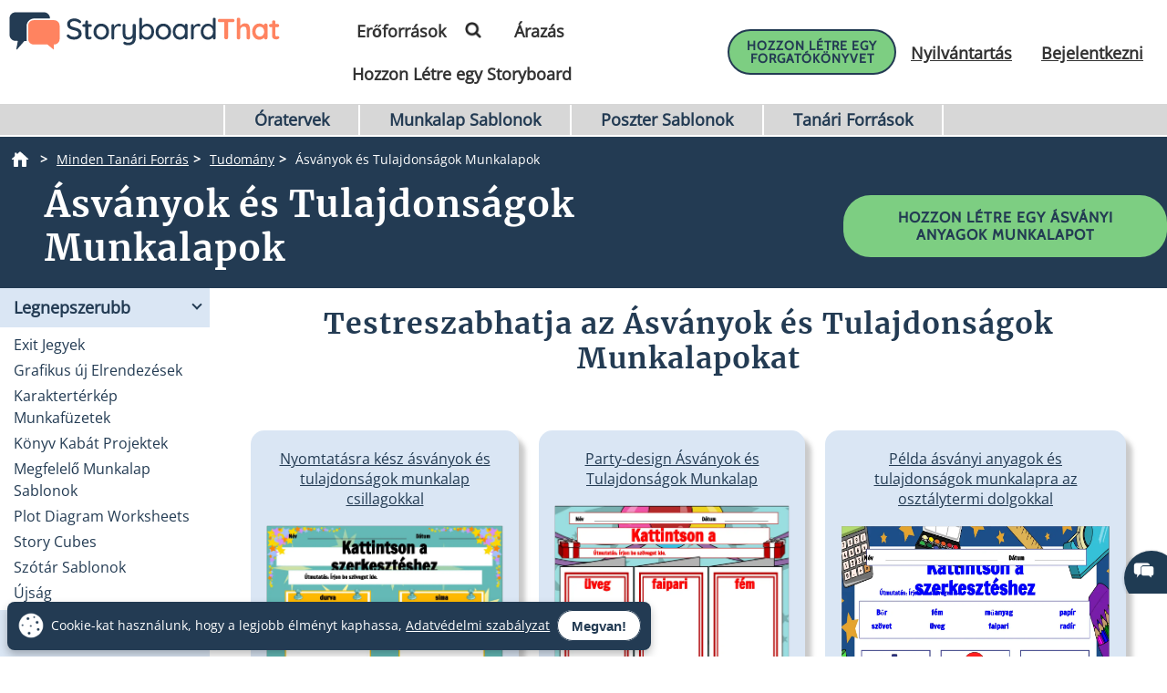

--- FILE ---
content_type: text/html; charset=utf-8
request_url: https://www.storyboardthat.com/hu/l%C3%A9trehoz%C3%A1sa/%C3%A1sv%C3%A1nyok-tulajdons%C3%A1gai-munkalapok
body_size: 113491
content:



<!DOCTYPE html>
<html lang="hu">
<head>
    <meta charset="utf-8" />
    <link rel="preconnect" href="https://cdn.storyboardthat.com" />
    <link rel="preconnect" href="https://fonts.gstatic.com" crossorigin />
    <link rel="preconnect" href="https://fonts.googleapis.com" crossorigin />
    <link rel="preconnect" href="https://ajax.googleapis.com" crossorigin />
    <link rel="preconnect" href="https://dev.visualwebsiteoptimizer.com" crossorigin />
    <link defer href='//cdn.storyboardthat.com/css/1b03f91de000000-4e18672d/print.min.css' rel="stylesheet" media="print">
    <style>.storyboards-grid-5,.storyboards-grid-4,.storyboards-grid-3,.storyboards-grid-2,.article-collection-grid{display:grid;justify-items:center;align-items:flex-start;justify-content:center;align-content:flex-start;}@font-face{font-family:"Cabin";font-style:normal;font-weight:400;font-display:swap;src:local("Cabin"),url(https://fonts.gstatic.com/s/cabin/v17/u-4X0qWljRw-PfU81xCKCpdpbgZJl6XFpfEd7eA9BIxxkV2EH7alxw.woff2) format("woff2");unicode-range:U+0-FF,U+131,U+152-153,U+2BB-2BC,U+2C6,U+2DA,U+2DC,U+2000-206F,U+2074,U+20AC,U+2122,U+2191,U+2193,U+2212,U+2215,U+FEFF,U+FFFD;}@font-face{font-family:"Open Sans";font-style:normal;font-weight:400;font-display:swap;src:local("Open Sans"),url(https://fonts.gstatic.com/s/opensans/v26/memSYaGs126MiZpBA-UvWbX2vVnXBbObj2OVZyOOSr4dVJWUgsjZ0B4gaVI.woff2) format("woff2");unicode-range:U+0-FF,U+131,U+152-153,U+2BB-2BC,U+2C6,U+2DA,U+2DC,U+2000-206F,U+2074,U+20AC,U+2122,U+2191,U+2193,U+2212,U+2215,U+FEFF,U+FFFD;}@font-face{font-family:"Merriweather";font-style:normal;font-weight:400;font-display:swap;src:local("Merriweather"),url(https://fonts.gstatic.com/s/merriweather/v25/u-4n0qyriQwlOrhSvowK_l52xwNZWMf6.woff2) format("woff2");unicode-range:U+0-FF,U+131,U+152-153,U+2BB-2BC,U+2C6,U+2DA,U+2DC,U+2000-206F,U+2074,U+20AC,U+2122,U+2191,U+2193,U+2212,U+2215,U+FEFF,U+FFFD;}::after,::before{box-sizing:border-box;}*{margin:0;padding:0;border:0;outline:0!important;box-sizing:border-box;-webkit-box-sizing:border-box;-moz-box-sizing:border-box;-ms-box-sizing:border-box;-o-box-sizing:border-box;-webkit-font-smoothing:antialiased;-moz-osx-font-smoothing:grayscale;box-shadow:none;-webkit-box-shadow:none;-ms-box-shadow:none;-o-box-shadow:none;}html{font-size:16px;font-family:sans-serif;line-height:1.15;-webkit-text-size-adjust:100%;-ms-text-size-adjust:100%;-ms-overflow-style:scrollbar;}body{font-family:"Open Sans","Helvetica Neue",sans-serif;font-size:15px;line-height:1.5;font-weight:400;color:#233b53;text-align:left;}.storyboard-grid{padding-bottom:10px;}.banner-text-left h1{text-align:left;padding-top:25px;}.order-2{order:2!important;}th,tr{border-color:inherit;border-style:solid;border-width:0;}p,th,ul{font-size:18px;}h1,h2,h3,h3,h4,h5,h6{margin-top:0;margin-bottom:.5rem;font-family:Merriweather;font-weight:700;line-height:1.2;color:#233b53;letter-spacing:1px;overflow-wrap:break-word;word-break:break-word;}h1{font-size:calc(1.375rem + 1.5vw);}h2{font-size:calc(1.325rem + .9vw);}h3{font-size:calc(1.3rem + .6vw);}h4{font-size:calc(1.275rem + .3vw);}h5{font-size:1.25rem;}button,input{overflow:visible;margin:0;font-family:inherit;font-size:inherit;line-height:inherit;}a,button{outline:0!important;text-decoration:none;border:0;font-style:normal;text-decoration:none;}a{color:#1b3ea7;text-decoration:underline;}input{width:100%;padding:5px 10px;border:1px solid #6f909f;border-radius:3px;}img{max-width:100%;height:auto;vertical-align:middle;margin:0;padding:0;border-style:none;}table{caption-side:bottom;border-collapse:collapse;}th{text-align:inherit;text-align:-webkit-match-parent;}tbody,td,th,tr{border-color:inherit;border-style:solid;border-width:0;}li,ul{list-style:initial;margin:0;padding:0;overflow-wrap:break-word;}p{margin:10px 0;text-align:justify;}svg:not(:root){overflow:hidden;}.row{--bs-gutter-x:1.5rem;--bs-gutter-y:0;display:flex;flex-wrap:wrap;margin-top:calc(var(--bs-gutter-y)*-1);margin-right:calc(var(--bs-gutter-x)/-2);margin-left:calc(var(--bs-gutter-x)/-2);}.row>*{flex-shrink:0;width:100%;max-width:100%;padding-right:calc(var(--bs-gutter-x)/2);padding-left:calc(var(--bs-gutter-x)/2);margin-top:var(--bs-gutter-y);}.my-0{margin-top:0!important;margin-bottom:0!important;}.my-1{margin-top:.25rem!important;margin-bottom:.25rem!important;}.my-2{margin-top:.5rem!important;margin-bottom:.5rem!important;}.my-3{margin-top:1rem!important;margin-bottom:1rem!important;}.my-4{margin-top:1.5rem!important;margin-bottom:1.5rem!important;}.my-5{margin-top:3rem!important;margin-bottom:3rem!important;}.mx-0{margin-right:0!important;margin-left:0!important;}.d-none{display:none!important;}.d-block{display:block!important;}.d-flex{display:flex!important;}.flex-column{flex-direction:column!important;}.text-center{text-align:center!important;}.font-weight-bold{font-weight:700!important;}.navbar-toggler{padding:.25rem .75rem;font-size:1.25rem;line-height:1;background-color:transparent;border:1px solid transparent;border-radius:.25rem;}.navbar-toggler:hover{cursor:pointer;}.w-100{width:100%!important;}.table{width:100%;margin-bottom:1rem;color:#212529;vertical-align:top;border-color:#dee2e6;}.table>:not(caption)>*>*{padding:.5rem;background-color:var(--bs-table-bg);border-bottom-width:1px;}.table>tbody{vertical-align:inherit;}.table-bordered>:not(caption)>*{border-width:1px 0;}.table-bordered>:not(caption)>*>*{border-width:0 1px;}.container{width:100%;padding-right:var(--bs-gutter-x,.75rem);padding-left:var(--bs-gutter-x,.75rem);margin-right:auto;margin-left:auto;}@media(min-width:576px){.container{max-width:540px;}}@media(min-width:768px){.container{max-width:720px;}}@media(min-width:992px){.container{max-width:960px;}}@media(min-width:1200px){.container{max-width:1140px;}}@media(min-width:1400px){.container{max-width:1320px;}}.table-of-contents{width:225px;position:fixed;top:170px;right:0;margin-left:20px;z-index:10;}.toc-collapsed .free-trial-bar{right:-265px;box-shadow:none;}.toc-collapsed .toc-toggler{background-color:#fff;border:1px solid rgba(67,134,243,.37);border-radius:3px;height:50px;left:-50px;width:50px;box-shadow:0 0 4px rgba(0,0,0,.3);}.contents{background-color:#fff;border:1px solid rgba(67,134,243,.37);border-radius:5px;padding:10px 15px;margin-bottom:10px;}.toc-toggler{position:absolute;top:0;height:20px;right:0;width:50px;color:#233b53;line-height:41px;text-align:center;display:block;cursor:pointer;transition:all .35s;font-size:38px;user-select:none!important;border-radius:3px;z-index:10;}.search-wrapper{position:relative;display:flex;min-width:100px;}.search-icon{position:absolute;top:8px;right:8px;fill:#4286f4;}.search-button{transition:transform 300ms;}.search-button:hover{cursor:pointer;transform-origin:center;transform:scale(1.2);}.toc-image{margin-top:-10px;margin-bottom:5px;display:none;}.view-mobile{display:none;}.view-desktop{display:block;}.free-trial-bar{position:fixed;box-shadow:0 0 4px rgba(0,0,0,.3);padding:8px 10px;background:#eee;z-index:100;}.ftb-white{background-color:#fff;}.leftText{color:#233b53;font-size:26px;line-height:27px;font-weight:500;}.leftText span{display:block;font-size:26px;color:#233b53;font-weight:800;line-height:27px;margin-top:2px;}.toc-list{font-size:18px;}.toc-list li{margin-bottom:5px;list-style:decimal;list-style-position:inside;}.toc-list li a{text-decoration:none;}.basic-btn{display:inline-block;line-height:45px;padding:0 60px;border-radius:30px;color:#fff;font-size:18px;font-family:Cabin,sans-serif;font-weight:700;text-transform:uppercase;text-decoration:none;letter-spacing:1px;}.btn-blue-shadow{box-shadow:0 3px 5px 0 rgba(67,134,243,.37);}.btn-blue-white{background-color:#4286f4;color:#fff;border:2px solid #fff;}.btn-blue-white:hover{background-color:#fff;color:#233b53;box-shadow:0 3px 5px 0 transparent;border:2px solid #fff;}.btn-blue-white-border{border:2px solid #fff;}.btn-green{background-color:#7dce82;color:#fff;border:2px solid #7dce82;}.btn-green:hover{background-color:#233b53;color:#fff;box-shadow:0 3px 5px 0 transparent;border:2px solid transparent;}.btn-green-shadow{box-shadow:0 3px 5px 0 rgba(125,206,130,.37);}.btn-dark-blue{background-color:#233b53;color:#fff;border:2px solid #233b53;}.btn-dark-blue:hover{background-color:#ff8360;color:#fff;box-shadow:0 3px 5px 0 rgba(35,59,83,.37);border:2px solid transparent;}.btn-dark-blue-shadow{box-shadow:0 3px 5px 0 rgba(35,59,83,.37);}.btn-orange{background-color:#ff8360;color:#fff;border:2px solid #ff8360;}.btn-orange:hover{background-color:#233b53;color:#fff;box-shadow:0 3px 5px 0 rgba(35,59,83,.37);border:2px solid transparent;}.btn-orange-shadow{box-shadow:0 3px 5px 0 rgba(255,125,38,.37);}.btn-white-orange{background-color:#fff;color:#ff8360;border:2px solid #ff8360;}.btn-white-orange:hover{background-color:#233b53;color:#fff;box-shadow:0 3px 5px 0 rgba(35,59,83,.37);border:2px solid #233b53;}.btn-white-orange-shadow{box-shadow:0 3px 5px 0 rgba(255,125,38,.37);}.inherited-from-acs{color:#f00;}.btn-wc-green-blue-and-blue-border{background-color:#7dce82;color:#233b53;border:2px solid #233b53;}.btn-wc-green-blue-and-blue-border:hover{background-color:#233b53;color:#7dce82;border:2px solid #233b53;}.basic-btn.btn-wc-green-blue-blue-border svg,.basic-btn.btn-wc-green-blue-and-blue-border svg{fill:#233b53;}.basic-btn.btn-wc-green-blue-and-blue-border svg:hover,.basic-btn.btn-wc-green-blue-and-blue-border:hover svg{fill:#7dce82!important;}.btn-wc-green-blue-shadow,.btn-wc-green-blue-shadow:hover{box-shadow:0 3px 5px 0 #233b53;}.btn-wc-blue-shadow,.btn-wc-blue-shadow:hover{box-shadow:0 3px 5px 0 #233b53;}.btn-wc-green-blue-and-green-border{background-color:#7dce82;color:#233b53;border:2px solid #7dce82;}.btn-wc-green-blue-and-green-border:hover{background-color:#233b53;color:#7dce82;border:2px solid #7dce82;}.basic-btn.btn-wc-green-blue-and-green-border svg,.basic_btn.btn-wc-green-blue-and-green-border svg{fill:#233b53;}.basic-btn.btn-wc-green-blue-and-green-border svg:hover,.basic-btn.btn-wc-green-blue-and-green-border:hover svg,.basic_btn.btn-wc-green-blue-and-green-border svg:hover,.basic_btn.btn-wc-green-blue-and-green-border:hover svg{fill:#7dce82!important;}.btn-wc-orange-blue-and-orange-border{background-color:#ff8360;color:#233b53;border:2px solid #ff8360;}.btn-wc-orange-blue-and-orange-border:hover{background-color:#233b53;color:#ff8360;border:2px solid #ff8360;}.basic-btn.btn-wc-orange-blue-and-orange-border svg{fill:#233b53;}.basic-btn.btn-wc-orange-blue-and-orange-border svg:hover,.basic-btn.btn-wc-orange-blue-and-orange-border:hover svg{fill:#ff8360!important;}.btn-wc-orange-blue-and-blue-border{background-color:#ff8360;color:#233b53;border:2px solid #233b53;}.btn-wc-orange-blue-and-blue-border:hover{background-color:#233b53;color:#ff8360;border:2px solid #233b53;}.basic-btn.btn-wc-orange-blue-and-blue-border svg,.basic_btn.btn-wc-orange-blue-and-blue-border svg{fill:#233b53;}.basic-btn.btn-wc-orange-blue-and-blue-border svg:hover,.basic-btn.btn-wc-orange-blue-and-blue-border:hover svg,.basic_btn.btn-wc-orange-blue-and-blue-border svg:hover,.basic_btn.btn-wc-orange-blue-and-blue-border:hover svg{fill:#ff8360!important;}.btn-wc-orange-blue-shadow,.btn-wc-orange-blue-shadow:hover{box-shadow:0 3px 5px 0 #172c41;}.btn-wc-dark-blue-and-white-text{background-color:#233b53;color:#fff;border:2px solid #233b53;}.btn-wc-dark-blue-and-white-text:hover{background-color:#233b53;color:#7dce82;border:2px solid #233b53;}.basic-btn.btn-wc-dark-blue-and-white-text svg{fill:white;}.basic-btn.btn-wc-dark-blue-and-white-text svg:hover,.basic-btn.btn-wc-dark-blue-and-white-text:hover svg{fill:#7dce82;}.btn-wc-dark-blue-and-white-text-invert{background-color:#233b53;color:#fff;border:2px solid #233b53;}.btn-wc-dark-blue-and-white-text-invert:hover{background-color:#fff;color:#233b53;border:2px solid #233b53;fill:#233b53;}.basic-btn.btn-wc-dark-blue-and-white-text-invert svg{fill:white;}.basic-btn.btn-wc-dark-blue-and-white-text-invert svg:hover,.basic-btn.btn-wc-dark-blue-and-white-text-invert:hover svg,.basic_btn.btn-wc-dark-blue-and-white-text-invert svg:hover,.basic_btn.btn-wc-dark-blue-and-white-text-invert:hover svg{fill:#233b53;}.btn-wc-light-blue-and-dark-blue-and-dark-blue-border{background-color:#dae6f4;color:#233b53;border:2px solid #233b53;}.btn-wc-light-blue-and-dark-blue-and-dark-blue-border:hover{background-color:#233b53;color:#dae6f4;border:2px solid #233b53;}.basic-btn.btn-wc-light-blue-and-dark-blue-and-dark-blue-border svg{fill:#233b53;}.basic-btn.btn-wc-light-blue-and-dark-blue-and-dark-blue-border svg:hover,.basic-btn.btn-wc-light-blue-and-dark-blue-and-dark-blue-border:hover svg{fill:#dae6f4;}.btn-wc-light-blue-and-dark-blue-and-dark-blue-border-shadow,.btn-wc-light-blue-and-dark-blue-and-dark-blue-border-shadow:hover{box-shadow:0 3px 5px 0 #233b53;}.btn-wc-light-blue-shadow,.btn-wc-light-blue-shadow:hover{box-shadow:0 3px 5px 0 #233b53;}.btn-small{line-height:normal;font-size:14px;padding:11px 44px 9px;}.btn-smaller{line-height:normal;font-size:14px;padding:11px 20px 9px;}.btn-medium{line-height:normal;font-size:16px;margin-top:5px;padding:11px 20px 9px;}.flexCta .free-trial-cta-toc{font-weight:500;font-size:14px!important;min-width:100%;padding:8px 6px!important;}.mt-3{margin-top:1rem!important;}.article-cell{display:flex;flex-direction:column;border-radius:20px;}.article-cell:hover{box-shadow:4px 4px 4px 0 #233b53;}.article-cell-title{height:70px;width:100%;background-color:#4286f4;padding:5px;display:table;border-radius:20px 20px 0 0;font-size:18px;}.article-cell-title>div{display:table-cell;vertical-align:middle;text-align:center;color:#fff;font-family:"Cabin",sans-serif;letter-spacing:1px;font-weight:bold;font-size:1.3em;text-decoration:underline!important;}.article-collection-grid>a .article-cell-title>div{font-size:1.45em;line-height:1.2em;text-decoration:underline;}.article-collection-list{color:#233b53;text-align:center;font-weight:bold;font-size:1.6em;height:60px;margin-top:20px;padding-bottom:10px;display:flex;flex-direction:column;justify-content:flex-end;}.article-collection-grid{gap:30px;border-radius:20px 20px 0 0;grid-template-columns:repeat(3,275px);}.article-collection-grid>a{position:relative;margin-bottom:70px;}.storyboards-grid-5,.storyboards-grid-4,.storyboards-grid-3,.storyboards-grid-2{padding-top:20px;gap:20px;}.storyboards-grid-2{grid-template-columns:repeat(2,400px);}.storyboards-grid-3{grid-template-columns:repeat(3,275px);}.storyboards-grid-4{grid-template-columns:repeat(4,200px);}.storyboards-grid-5{grid-template-columns:repeat(5,200px);}@media(max-width:1200px){.article-collection-grid,.storyboards-grid-3{gap:15px;grid-template-columns:repeat(3,225px);}.storyboards-grid-4,.storyboards-grid-5{grid-template-columns:repeat(auto-fit,200px);}}@media(max-width:991px){.article-collection-grid{grid-template-columns:repeat(auto-fit,300px);grid-gap:30px 20px;}.storyboards-grid-3,.storyboards-grid-2{grid-template-columns:repeat(auto-fit,275px);gap:15px 15px;}.article-collection-grid>a{margin-bottom:55px;}}@media(max-width:991px){.storyboards-grid-4{grid-template-columns:repeat(2,auto);padding-left:0;padding-right:0;gap:5px;margin-left:-10px;margin-right:-10px;}.storyboards-grid-4 .basic-btn{font-size:12px!important;padding-left:13px!important;padding-right:13px!important;white-space:nowrap;}}@media(max-width:375px){.Article-Content ul{padding-inline-start:0!important;}.article-collection-grid{grid-template-columns:repeat(1,275px);}.article-list li{line-height:1.75;font-size:1rem;margin-bottom:10px;}.article-list li a{min-width:50px;margin:.8em;}}.view-activity-cta::before{background-color:#ffa500;}.view-activity-cta{position:absolute;top:100%;left:0;right:0;font-size:16px;line-height:30px;font-weight:normal;text-align:center;padding:2px 15px 0;width:100%;max-width:200px;margin:20px auto 0;}.floating-more-options{float:right;text-transform:capitalize;font-size:14px;margin-right:5px;font-weight:400;}.v_container{justify-content:center;}.search-bar{max-width:800px;text-align:center;margin-bottom:20px;}.article-storyboard-buttons{display:flex;flex-wrap:wrap;justify-content:center;padding:20px 0;width:100%;}.article-storyboard-buttons div{padding:10px;margin-block:4px;}.article-title-banner{word-break:break-all;margin-bottom:20px;text-align:center;}.sbtHero{padding:10px 0;background-color:#233b53;}.sbtHero h1{color:#fff!important;}.sbtHero .article-subtitle{color:#ff8360!important;}.sbtHero .v_container{margin:0 auto 0!important;padding:0 0!important;}.sbtHero .article-title-banner{word-break:break-word;margin-bottom:0;text-align:center;padding:0 25px 25px;font-family:Merriweather;}.article-collection-grid .article-cell-title{background:#172c41!important;}.article-collection-grid img{border-radius:0 0 20px 20px;}article-collection-grid a{text-decoration:none;}@media all and (max-width:990px){.sbtHero{padding:10px 0;background-color:#172c41;margin:0 0 40px 0;}}.article-subtitle{line-height:1.2;display:block;font-style:italic;font-weight:bold;font-size:1.6em;color:#4286f4;}.article-subtitle a{text-decoration:underline;}.header-22-menu{float:right;display:flex;justify-content:space-between;}.basic_btn{line-height:60px;display:inline-block;padding:0 60px;font-size:18px;font-family:"Cabin",sans-serif;}.small-buttons .basic_btn{font-size:12px;line-height:35px;padding:0 15px;}@media(max-width:1200px){.article-subtitle{font-size:24px;}}@media(max-width:991px){.article-subtitle{font-size:20px;}}@media(max-width:767px){.article-subtitle{font-size:18px;}}.teacher-resources-link{text-align:center;padding:10px 10px 40px;}.Article-Content{position:relative;}.Article-Content p{margin:0 0 15px;}.Article-Content h4{text-align:left;padding:10px 0;}.Article-Content .container{background-color:#fff;}.Article-Content h2:not(.snippet-title){text-align:center;padding:10px 0;}.Article-Content .table{color:#233b53;}.Article-Content .table th{vertical-align:middle;text-align:center;background-color:#e5e4e4;}.Article-Content .table-bordered td,.Article-Content .table-bordered th{border:3px solid #fff;}.Article-Content .table-striped tbody tr:nth-of-type(odd),.Article-Content .table-striped-with-header tbody tr:nth-of-type(even){background-color:#d9e7fd;}.Article-Content .table-striped tbody tr:nth-of-type(even),.Article-Content .table-striped-with-header tbody tr:nth-of-type(odd){background-color:#fafafa;}.Article-Content:not(.azure-search-results)>.container{margin:0 100px;width:auto;}.storyboard-example-large{background-color:#fff;font-weight:bold;font-size:1.4em;padding:3px;text-align:center;margin:5px;}.storyboard-example-large-image{text-align:center;background-color:#fff;margin-bottom:4px;}.blur-storyboard{position:relative;}.blur-storyboard>a.sbt-tr_article_article-assignment_copy{position:absolute;top:30%;left:50%;transform:translateX(-50%);z-index:1;opacity:0;transition:all .1s;}.blur-storyboard>picture{transition:all .3s;}.blur-storyboard:hover picture{filter:blur(5px);}.blur-storyboard>img{transition:all .3s;}.blur-storyboard:hover img{filter:blur(3px);}.blur-storyboard:hover a.sbt-tr_article_article-assignment_copy{opacity:1;}.float-img-left{float:left;margin-right:40px;margin-bottom:40px;}.float-img-right{float:right;margin-left:40px;margin-bottom:40px;}.tg-summary-box{float:none;max-width:100%;padding:15px;font-size:.875rem;line-height:1.5;margin:0;}.tg-summary-box>div:first-child{font-size:20px;line-height:1.1;text-align:center;padding:5px 0 20px;}ol.circles-list>li,ol.squares-list>li{position:relative;margin-bottom:20px;padding-left:.5em;min-height:3em;vertical-align:middle;}body.demoPopOpened{overflow:hidden;}.training-widget{position:fixed;top:0;right:0;bottom:0;left:0;z-index:9999;transform:scale(0);transition:transform .1s;}.demoPopOpened .training-widget{transform:none;}.training-widget *{transition:all .2s;}.get-training-button{font-size:14px;position:fixed;left:0;top:70%;z-index:89;cursor:pointer;border-bottom-left-radius:3px;border-bottom-right-radius:3px;width:auto;padding:8px 12px!important;height:auto;line-height:1.25!important;text-align:center;display:block;transform:translateY(-50%) rotate(-90deg);transform-origin:0 0;box-shadow:-3px 3px 5px 0 rgba(255,125,38,.37);background-color:#ff8360;color:#fff;border:2px solid #ff8360;font-family:Cabin,sans-serif;font-weight:700;text-transform:uppercase;letter-spacing:1px;}.sbt-overlay{position:fixed;top:0;left:0;width:100%;height:100%;opacity:0;transition-delay:.35s;background:rgba(0,0,0,.65);}.demoPopOpened .sbt-overlay{opacity:1;}.slidebox{position:absolute;right:20px;left:20px;top:20px;bottom:20px;overflow:hidden;overflow-y:auto;-webkit-overflow-scrolling:touch;background:#fff;padding:20px;z-index:2;width:1060px;margin:0 auto;transition-delay:.38s;clip-path:circle(30%);max-width:calc(100% - 40px);}.demoPopOpened .slidebox{clip-path:circle(100%);}.avatar-section{max-width:800px;margin:0 auto;}.training-title h2{line-height:1.2;text-align:center;}.close-modal{position:absolute;top:0;right:0;margin:10px 20px 0;width:30px;height:30px;cursor:pointer;font-size:30px;line-height:26px;font-weight:600;text-align:center;}.calendly-section{margin:-40px -20px 0;}@media(max-width:1020px){.get-training-button{top:70%;transform-origin:0 0;font-size:11px!important;}.avatar-section{max-width:700px;}.training-title h2{font-size:22px;}#cadwidget{max-height:calc(100vh - 270px);-webkit-overflow-scrolling:touch;height:1150px!important;}#cadwidget iframe{-webkit-overflow-scrolling:touch;}}@media(max-width:640px){.training-title h2{font-size:18px;}}@media(max-width:375px){.Article-Content ul{padding-inline-start:0!important;}}@media(min-width:376px){.Article-Content ul:not(.trainer-list){padding-inline-start:40px;}}@media(max-device-width:375px){.article-title-banner h1{font-size:2rem;}.Article-Content:not(.azure-search-results)>.container{margin:0 5px;}.article-title-banner h1{font-size:2rem;}.article-subtitle{font-size:1rem;}.container{padding-left:10px;padding-right:10px;}.basic-btn.btn-small{margin:5px 0;padding:11px 15px;font-size:13px;}}@media(max-width:474px){.Article-Content ul:not(.checklist-ul):not(.pagination)>li{list-style:none;line-height:30px;}}@media(min-width:768px){.col-md-2{flex:0 0 auto;width:16.66667%;}.col-md-4{flex:0 0 auto;width:33.33333%;}.col-md-6{flex:0 0 auto;width:50%;}.col-md-8{flex:0 0 auto;width:66.66667%;}.col-md-10{flex:0 0 auto;width:83.33333%;}.col-md-12{flex:0 0 auto;width:100%;}.free-trial-bar{top:400px;right:0;transform:translateY(-50%);width:265px;padding:20px 15px 25px;border-radius:3px;z-index:100;}.navbar-toggler{display:none;}.col-md-6{flex:0 0 auto;width:50%;}.flexCta{margin-top:12px;}.ctaArea a{font-size:14px!important;}.toc-collapsed .table-of-contents{right:-265px;box-shadow:none;}.header-22-menu li{padding:0;display:inline-block;}.header-22-item{border:0;padding:11px 12px 9px 12px;font-size:18px;border-radius:0;font-family:"Open Sans",sans-serif;font-weight:700;display:inline-block;}.header-22-menu{width:calc(100% - 360px);}.header-22-container{padding:10px;top:0;width:100%;background:#fff;left:0;z-index:999;overflow:auto;}.btn-register svg,.btn-buy-now svg{width:16px;margin-left:3px;}}@media(max-width:767px) and (min-width:641px){.navbar-toggler{display:block;width:45px;float:right;border:0 solid #fff;padding:10px;z-index:100;margin-left:auto;}.navbar-toggler span{height:2px;width:100%;background-color:#fff;display:block;}.navbar-toggler span+span{margin-top:5px;}}@media(max-width:767px){.Article-Content:not(.azure-search-results)>.container{margin:0 25px;}.banner-text h1{line-height:48px;font-size:2.5rem;margin-bottom:20px;}.banner-text-inner{z-index:0;}.banner-text-inner .col-md-5{order:2;}.banner-text-inner .col-md-7{order:1;}.free-trial-bar{top:0;left:0;right:0;transform:translateY(-100%);visibility:visible;background-color:#eee;display:none!important;}.article-sticky .free-trial-bar{z-index:10;visibility:visible;transform:none;}.view-desktop{display:none;}.view-mobile{display:block;}.navbar-toggler{width:45px;border:0 solid #4286f4;padding:10px;z-index:100;margin-left:auto;display:block;float:right;padding:10px;}.navbar-toggler span{height:2px;width:100%;background-color:#fff;display:block;}.navbar-toggler span+span{margin-top:5px;}.flexrow{display:flex;align-items:center;margin:0 -2px;}.flexCol{position:relative;padding:0 2px;}.flexText{max-width:55%;}.flexCta{flex:auto;text-align:right;}.ctaArea a{font-size:11px!important;white-space:nowrap!important;}.leftText{font-size:14px;max-height:40px;overflow:hidden;line-height:normal;}.leftText span{font-size:26px;color:#fff;font-weight:800;line-height:27px;margin-top:2px;}.toc-collapsed .free-trial-bar{right:0;}.toc-toggler{display:none;}.banner-text-left{text-align:center;}.banner-text-left h1{text-align:center;}}@media(min-width:768px){.col-md-7{flex:0 0 auto;width:58.33333%;}.col-md-5{flex:0 0 auto;width:41.66667%;}}@media(max-width:991px){.basic-btn.btn-small{padding:8px 10px;font-size:12px;}.Article-Content:not(.azure-search-results)>.container{margin:0 75px;}}@media(min-width:991px){.v_container .upgrade-copy{margin:10px 0 10px;}.v_container{display:flex;align-items:flex-start;max-width:1400px;margin:0 auto 55px;padding:30px 0 0 25px;position:relative;}.v_container .Article-Content:not(.azure-search-results)>.container{margin:0;}.v_container>.outer_sec{order:-1;max-width:85%;}}@media(min-width:991px) and (max-width:1509px){.v_container{margin:0 50px 55px;}}@media(min-width:991px) and (max-width:1170px){.v_container{margin:0 auto 55px;}}@media(max-width:1199px){.basic-btn.btn-small{padding:10px 20px;font-size:13px;}}#bread-crumbs{margin:0 0 5px 10px;}#bread-crumbs ol{display:flex;}@media only screen and (max-width:768px){#bread-crumbs ol{overflow-x:auto;overflow-y:hidden;white-space:nowrap;margin-right:10px;}#bread-crumbs ol li:nth-child(2){margin-left:1rem;}}#bread-crumbs ol a{color:#fff;font-size:14px;display:inline-block;}#bread-crumbs ol li:not(:last-child)::after{content:">";color:#fff;font-size:14px;font-weight:bold;margin:0 10px 0 5px;}#bread-crumbs ol li a img{filter:invert(1);min-height:100%;min-width:100%;margin-bottom:3px;}#bread-crumbs ol .v_currPageCrumb span{color:#fff;font-size:14px;}.sbtHero .banner-text{padding-bottom:10px;padding-top:5px;row-gap:10px;}.sbtHero .banner-text .article-title-banner{padding-bottom:0;}.sbtHero .banner-text .article-title-banner h1{margin-bottom:0;}@media(min-width:992px){.sbtHero .banner-text{align-items:center;}}@media(max-width:1200px){.Article-Content:not(.azure-search-results)>.container{margin:0 100px;}}@media(min-width:1200px){h1{font-size:2.5rem;}h2{font-size:2rem;}h3{font-size:1.75rem;}h4{font-size:1.5rem;}.v_container .free-trial-bar{right:0!important;position:sticky!important;top:70px!important;min-width:205px;max-width:25%;transform:none;height:auto;bottom:auto;box-shadow:none;border:1px solid #eaeaea;}.v_container .free-trial-bar.top-80{top:80px!important;}.v_container .free-trial-bar .flexrow.cta-content{position:absolute;top:calc(100% + 25px);left:0;right:0;background:#7dce82;text-align:center;border-radius:5px;padding:14px 15px 17px;text-align:center;border:1px solid #233b53;}.v_container .free-trial-bar>.my-3.view-desktop{margin-bottom:0!important;}.v_container .free-trial-bar .ctaArea a{padding:8px 6px!important;}.v_container .free-trial-bar .toc-list{font-size:16px;margin-top:12px;}.v_container .free-trial-bar .toc-list>li{margin-bottom:10px;}.v_container .free-trial-bar .toc-list>li:last-of-type{margin-bottom:0;}.v_container .free-trial-bar .toc-toggler{display:none!important;}.v_container>.my-3.view-desktop{margin-bottom:0!important;}.free-trial-bar.top-80{top:80px!important;}}@media(max-width:1365px){.basic-btn.btn-small{padding:10px 35px;}}@media(min-width:768px){.v_container .free-trial-bar .flexrow.cta-content{background:#7dce82;border-radius:5px;padding:14px 15px 17px;text-align:center;border:1px solid #233b53;}}.Article-Content h3:not(.snippet-title){text-align:center;padding:10px 0;}.Article-Content h3{font-size:1.5rem;}.Article-Content h2{font-size:1.85rem;}.Article-Content h4{text-align:left;padding:10px 0;}h1,h2,h3,h3,h4,h5,h6{margin-top:0;margin-bottom:.5rem;font-family:Merriweather;font-weight:700;line-height:1.2;color:#233b53;letter-spacing:1px;overflow-wrap:break-word;}p,ol,td,th,ul{font-size:18px;}.Article-Content p{margin:0 15px 15px 0;}@media only screen and (max-width:768px){.Article-Content p{margin:0 20px 15px;}.Article-Content h3{text-align:left;margin:0 20px 0;}.Article-Content h4{text-align:left;margin:0 20px 15px;}}.container,.container-fluid{width:100%;padding-right:var(--bs-gutter-x,.75rem);padding-left:var(--bs-gutter-x,.75rem);margin-right:auto;margin-left:auto;}.Article-Content h2:not(.snippet-title){text-align:center;padding:10px 0;}.blue-site-btn{background-color:#4286f4!important;font-size:16px;line-height:45px;padding:0 25px;position:relative;border-radius:30px;display:inline-block;font-family:"Cabin",sans-serif;font-weight:bold;text-transform:uppercase;color:#fff;margin:0!important;font-weight:700;border:2px solid #4286f4;}.article-storyboard-title{color:#233b53;font-weight:bold;font-size:1.2em;width:fit-content;margin:auto;padding-bottom:5px;}.Article-Content:not(.azure-search-results)>.container{margin:0 100px;width:auto;}.container,.container-fluid{width:100%;padding-right:var(--bs-gutter-x,.75rem);padding-left:var(--bs-gutter-x,.75rem);margin-right:auto;margin-left:auto;}@media(min-width:991px){.v_container .Article-Content:not(.azure-search-results)>.container{margin:0;}}.Article-Content{position:relative;}.Article-Content:not(.azure-search-results)>.container{margin:0 100px;width:auto;}@media(max-width:991px){.Article-Content:not(.azure-search-results)>.container{margin:0 75px;}}@media(max-width:767px){.Article-Content:not(.azure-search-results)>.container{margin:0 25px;}}ol.circles-list,ol.squares-list{list-style-type:decimal;margin:0;margin-left:4em;padding:0;counter-reset:li-counter;}@media(min-width:376px){.Article-Content ul:not(.trainer-list),.Article-Content ol{padding-inline-start:40px;}}*,::after,::before{box-sizing:border-box;}p,ol,td,th,ul{font-size:18px;}.navbar-toggler{padding:.25rem .75rem;font-size:1.25rem;line-height:1;border:1px solid transparent;}.table{width:100%;margin-bottom:1rem;vertical-align:top;}ol.circles-list>li:before,ol.squares-list>li:before{position:absolute;top:0;left:-1.33em;width:1.35em;height:1.35em;font-size:2.5em;font-weight:bold;line-height:1.15;text-align:center;padding-top:5px;content:counter(li-counter);counter-increment:li-counter;}input,textarea{padding:5px 10px;}textarea,input,select{border:1px solid #6f909f;border-radius:3px;}input{width:100%;}.article-resources-callout{text-align:center;color:#233b53;font-size:1.2em;font-weight:bold;}.mt-5{margin-top:3rem!important;}.mb-4{margin-bottom:1.5rem!important;}.text-center{text-align:center!important;}.mt-2{margin-top:.5rem!important;}.mb-5{margin-bottom:3rem!important;}.modal{position:fixed;top:0;left:0;z-index:1060;display:none;width:100%;height:100%;overflow:hidden;outline:0;}.all_svg_container{display:none;}.num-created-storyboards{text-align:center;font-size:74px;font-family:Merriweather;font-weight:700;}.upgrade-copy{text-align:center;font-style:italic;font-size:13px;}.article-collection-grid a{text-decoration:none;margin-top:10px;}@media(min-width:1200px){.free-trial-bar.ftb-white{top:90px!important;position:sticky!important;margin-bottom:190px;}}.toc-list{font-size:12px!important;}.view-desktop h5{font-size:16px!important;}.encyclopediaList{padding-right:0;padding-left:10px;}@media(max-width:767px){.encyclopediaList{display:none;}}.encyclopediaListHeader{margin-top:25px;}.encyclopediaListHeader h5{padding-left:12px;padding-top:20px;}.encyclopediaListHR{border-bottom:2px solid #233b53;margin-left:20px;margin-right:30px;}.teacherStartTrial{display:inline-block;line-height:normal;text-align:center;vertical-align:middle;border:1px solid transparent;padding:6px;margin-top:10px;font-size:16px;word-spacing:2px;}.bringToClassContainer{border:2px solid #233b53;margin-top:10px!important;width:90%!important;}.how-to-use-cell.newBTC li{line-height:1.5!important;}.article-search-bar{display:flex;align-items:center;}.article-search-bar>div{padding-left:20px;}.article-search-bar .basic_btn.only-blue-border.small{padding:0 30px;line-height:30px;word-break:normal;}.article-search-bar input[type=text]{width:75%;}@media(max-width:991px){.article-search-bar{flex-direction:column;justify-content:center;}.article-search-bar>div{padding:10px 10px 20px;}}.btn-small{line-height:normal;font-size:14px;padding:11px 44px 9px;}@media(min-width:1800px){.Article-Content:not(.azure-search-results)>.container{margin:0 auto;}.container{max-width:1500px;}}.mb-3{margin-bottom:1rem!important;}.page-name-banner{background-color:#233b53;padding:10px 0;}.page-name-banner h1{color:#fff;}.page-name-banner h2{color:#fff;}</style>
    <script type="text/javascript">
var OneDollarHelper = function () {
    var OneDollarHelperObject = new Object();
    var OneDollarHelperInfo = {
        currency: null,
        culure: null,
        promotionPrice: null,
        personalUrl: null,
        teacherUrl: null,
        formattedPrice: null,
        prettyPrice_IndividualMonthly: null,
        prettyPrice_ClassroomMonthly: null,
        prettyPrice_ClassroomMonthlyPaidYearly: null,
        prettyPrice_CorporateMonthly: null,

        prettyPrice_MTA: null,  // wrong value it is the monthly price of two teachers not yearly per teacher - we debated this years ago and it makes no sense the way this is shown - EASY TO FIX WHEN WE NEED IT
        prettyPrice_SL: null, // wrong value it is the monthly price 150 students per year - vs per student cost  - we debated this years ago and it makes no sense the way this is shown - EASY TO FIX WHEN WE NEED IT


    };

    OneDollarHelperObject.GetIsLoaded = function () {
        return OneDollarHelperInfo.currency != null;
    }

    OneDollarHelperObject.GetAndUpdatePricing = async function () {
        var url = '/api/purchase/one-dollar-price';

        try {
            var ode = this;
            var response = await fetch(url);

            if (response.status === 200) {
                var responseJSON = await response.json();
                OneDollarHelperInfo.currency = responseJSON.currency;
                OneDollarHelperInfo.culture = responseJSON.culture;
                OneDollarHelperInfo.promotionPrice = responseJSON.promotionPrice_1Month;
                OneDollarHelperInfo.personalUrl = responseJSON.personalUrl;
                OneDollarHelperInfo.teacherUrl = responseJSON.teacherUrl;
                OneDollarHelperInfo.formattedPrice = ode.QuickFormat_OneDollarPrice()

                OneDollarHelperInfo.prettyPrice_IndividualMonthly = responseJSON.prettyPrice_IndividualMonthly;
                OneDollarHelperInfo.prettyPrice_ClassroomMonthly = responseJSON.prettyPrice_ClassroomMonthly;
                OneDollarHelperInfo.prettyPrice_CorporateMonthly = responseJSON.prettyPrice_CorporateMonthly;


                ode.UpdateOneDollarElements();
            }
            else {
                if (response.status != 499 && response.status != 469) {
                    Logger.logErrorMessage("GetOneDollarPrice Failed", new Error(`GetOneDollarPrice Failed: ${response.status}`));
                }
            }

        } catch (e) {
            Logger.logErrorMessage("GetOneDollarPrice Failed", e);
        }
    }

    OneDollarHelperObject.QuickFormat_OneDollarPrice = function () {
        var formatter = new Intl.NumberFormat(OneDollarHelperInfo.culture, { style: 'currency', currency: OneDollarHelperInfo.currency });
        var res = formatter.format(OneDollarHelperInfo.promotionPrice);

        res = res.replace('.00', '');
        res = res.replace(',00', '');

        return res;

    }

    OneDollarHelperObject.UpdateOneDollarElements = function () {
        if (OneDollarHelperInfo.formattedPrice === null) {
            this.GetAndUpdatePricing();
            return;
        }

        var span_oneDollarPrices = document.querySelectorAll("[id*='localized-one-dollar']");

        for (var i = 0; i < span_oneDollarPrices.length; i++) {
            span_oneDollarPrices[i].innerText = OneDollarHelperInfo.formattedPrice;
        }


        var spnLocalizedOneDollars = document.getElementsByClassName('spnLocalizedOneDollar');

        for (var i = 0; i < spnLocalizedOneDollars.length; i++) {
            spnLocalizedOneDollars[i].innerText = OneDollarHelperInfo.formattedPrice;
        }

        this.UpdatePrices("[id*='ind-monthly']", OneDollarHelperInfo.prettyPrice_IndividualMonthly);
        this.UpdatePrices("[id*='ita-monthly']", OneDollarHelperInfo.prettyPrice_ClassroomMonthly);
        this.UpdatePrices("[id*='corp-monthly']", OneDollarHelperInfo.prettyPrice_CorporateMonthly);

   
     
    }

    OneDollarHelperObject.UpdatePrices = function (selector, price)
    {
        var priceElements = document.querySelectorAll(selector);

        for (var i = 0; i < priceElements.length; i++)
        {
            priceElements[i].innerText = price;
        }
    }



    return OneDollarHelperObject;
}();


window.addEventListener('load', async function (e) {
    await OneDollarHelper.GetAndUpdatePricing()
});</script>

<link rel="preload" as="image" href="https://cdn.storyboardthat.com/storyboard-srcsets/hu-examples/nyomtathato-asvanyok-es-tulajdonsagok-munkalap-bolygokkal_thumb.webp" media="(max-width: 450px)" />
<link rel="preload" as="image" href="https://cdn.storyboardthat.com/storyboard-srcsets/hu-examples/nyomtathato-asvanyok-es-tulajdonsagok-munkalap-bolygokkal_w_600.webp" media="(min-width: 450.1px)  and (max-width: 600px)" />
<link rel="preload" as="image" href="https://cdn.storyboardthat.com/storyboard-srcsets/hu-examples/nyomtathato-asvanyok-es-tulajdonsagok-munkalap-bolygokkal_w_800.webp" media="(min-width: 600.1px)  and (max-width: 800px)" />
<link rel="preload" as="image" href="https://cdn.storyboardthat.com/storyboard-srcsets/hu-examples/nyomtathato-asvanyok-es-tulajdonsagok-munkalap-bolygokkal_w_1000.webp" media="(min-width: 800.1px)  and (max-width: 1000px)" />
<link rel="preload" as="image" href="https://cdn.storyboardthat.com/storyboard-srcsets/hu-examples/nyomtathato-asvanyok-es-tulajdonsagok-munkalap-bolygokkal.webp" media="(min-width: 1000.1px) " />

    <link rel="shortcut icon" href="https://cdn.storyboardthat.com/site-images/site-pages/favicons/favicon.ico">





<title>Storyboard That  : &#193;sv&#225;nyok tulajdons&#225;gai munkalapok 2025-re</title>

<meta name="description" content="Storyboard That  : K&#233;sz&#237;ts lebilincselő &#225;sv&#225;nyi tulajdons&#225;gokkal foglalkoz&#243; munkalapokat 2025-re! Szabj testre sablonokat az &#225;sv&#225;nyok jellemzőinek &#233;s a kőzetciklus felfedez&#233;s&#233;hez.">
<meta name="keywords" content="&#225;sv&#225;nyok, kőzetek, kem&#233;nys&#233;g, azonos&#237;t&#225;s, csillog&#225;s">
<meta property="og:title" content="Storyboard That  : &#193;sv&#225;nyok tulajdons&#225;gai munkalapok 2025-re">
<meta property="og:type" content="company">
<meta property="og:url" content="https://www.storyboardthat.com/hu/l&#233;trehoz&#225;sa/&#225;sv&#225;nyok-tulajdons&#225;gai-munkalapok">
<meta property="og:image" content="https://cdn.storyboardthat.com/site-images/create/2023/minerals-worksheet.png">
<meta property="og:description" content="Storyboard That  : K&#233;sz&#237;ts lebilincselő &#225;sv&#225;nyi tulajdons&#225;gokkal foglalkoz&#243; munkalapokat 2025-re! Szabj testre sablonokat az &#225;sv&#225;nyok jellemzőinek &#233;s a kőzetciklus felfedez&#233;s&#233;hez.">
<meta property="og:site_name" content="Storyboard That">
<meta property="fb:app_id" content="218706961566573">
<meta property="fb:admins" content="514497400">

<meta name="author" content="Clever Prototypes, LLC">


<meta name="dcterms.rightsHolder" content="Clever Prototypes, LLC">
<meta name="dcterms.dateCopyrighted" content="2026">

<meta name="viewport" content="width=device-width, initial-scale=1.0">


<meta http-equiv="X-UA-Compatible" content="IE=edge">

<meta name="HandheldFriendly" content="true"><!-- old BB -->
<meta name="MobileOptimized" content="width">
<!-- old IE -->
<meta name="apple-mobile-web-app-status-bar-style" content="black">
<meta name="apple-mobile-web-app-title" content="Storyboard That">

<meta name="twitter:card" content="summary_large_image">
<meta name="twitter:site" content="@StoryboardThat">
<meta name="twitter:creator" content="@StoryboardThat">
<meta name="twitter:title" content="Storyboard That  : &#193;sv&#225;nyok tulajdons&#225;gai munkalapok 2025-re">
<meta name="twitter:description" content="Storyboard That  : K&#233;sz&#237;ts lebilincselő &#225;sv&#225;nyi tulajdons&#225;gokkal foglalkoz&#243; munkalapokat 2025-re! Szabj testre sablonokat az &#225;sv&#225;nyok jellemzőinek &#233;s a kőzetciklus felfedez&#233;s&#233;hez.">
    <meta name="twitter:image" content="https://cdn.storyboardthat.com/site-images/create/2023/minerals-worksheet.png">
    <meta name="twitter:image:alt" content="Storyboard That  : &#193;sv&#225;nyok tulajdons&#225;gai munkalapok 2025-re">

<link rel="chrome-webstore-item" href="https://chrome.google.com/webstore/detail/nlflnngknijojboglnnkonkcenocjepa">


<link rel="Publisher" href="https://plus.google.com/102659178269071238974">

<link rel="shortcut icon" href="https://cdn.storyboardthat.com/site-images/site-pages/favicons/favicon.ico">

<link rel="apple-touch-icon" sizes="57x57" href="https://cdn.storyboardthat.com/site-images/site-pages/favicons/apple-touch-icon-57x57.png">
<link rel="apple-touch-icon" sizes="114x114" href="https://cdn.storyboardthat.com/site-images/site-pages/favicons/apple-touch-icon-114x114.png">
<link rel="apple-touch-icon" sizes="72x72" href="https://cdn.storyboardthat.com/site-images/site-pages/favicons/apple-touch-icon-72x72.png">
<link rel="apple-touch-icon" sizes="144x144" href="https://cdn.storyboardthat.com/site-images/site-pages/favicons/apple-touch-icon-144x144.png">
<link rel="apple-touch-icon" sizes="60x60" href="https://cdn.storyboardthat.com/site-images/site-pages/favicons/apple-touch-icon-60x60.png">
<link rel="apple-touch-icon" sizes="120x120" href="https://cdn.storyboardthat.com/site-images/site-pages/favicons/apple-touch-icon-120x120.png">
<link rel="apple-touch-icon" sizes="76x76" href="https://cdn.storyboardthat.com/site-images/site-pages/favicons/apple-touch-icon-76x76.png">
<link rel="apple-touch-icon" sizes="152x152" href="https://cdn.storyboardthat.com/site-images/site-pages/favicons/apple-touch-icon-152x152.png">

<link rel="icon" type="image/png" href="https://cdn.storyboardthat.com/site-images/site-pages/favicons/favicon-196x196.png" sizes="196x196">
<link rel="icon" type="image/png" href="https://cdn.storyboardthat.com/site-images/site-pages/favicons/favicon-160x160.png" sizes="160x160">
<link rel="icon" type="image/png" href="https://cdn.storyboardthat.com/site-images/site-pages/favicons/favicon-96x96.png" sizes="96x96">
<link rel="icon" type="image/png" href="https://cdn.storyboardthat.com/site-images/site-pages/favicons/favicon-32x32.png" sizes="32x32">
<link rel="icon" type="image/png" href="https://cdn.storyboardthat.com/site-images/site-pages/favicons/favicon-16x16.png" sizes="16x16">

<meta name="application-name" content="Storyboard That" />
<meta name="msapplication-TileColor" content="#E8F5FF">
<meta name="msapplication-TileImage" content="https://cdn.storyboardthat.com/site-images/site-pages/favicons/mstile-144x144.png">
<meta name="msapplication-square70x70logo" content="https://cdn.storyboardthat.com/site-images/site-pages/favicons/mstile-70x70.png">
<meta name="msapplication-square144x144logo" content="https://cdn.storyboardthat.com/site-images/site-pages/favicons/mstile-144x144.png">
<meta name="msapplication-square150x150logo" content="https://cdn.storyboardthat.com/site-images/site-pages/favicons/mstile-150x150.png">
<meta name="msapplication-square310x310logo" content="https://cdn.storyboardthat.com/site-images/site-pages/favicons/mstile-310x310.png">
<meta name="msapplication-wide310x150logo" content="https://cdn.storyboardthat.com/site-images/site-pages/favicons/mstile-310x150.png">

<link defer href='//cdn.storyboardthat.com/css/1b03f91de000000-4e18672d/print.min.css' rel="stylesheet" media="print">

        <meta name="robots" content="max-image-preview:large">


            <link rel="amphtml" href="https://www.storyboardthat.com/hu/create/%c3%a1sv%c3%a1nyok-tulajdons%c3%a1gai-munkalapok/amp">
        <link rel="alternate" hreflang="en" href="https://www.storyboardthat.com/create/properties-of-minerals-worksheets">
        <link rel="alternate" hreflang="es" href="https://www.storyboardthat.com/es/create/hojas-de-trabajo-de-propiedades-de-minerales">
        <link rel="alternate" hreflang="fr" href="https://www.storyboardthat.com/fr/create/feuilles-de-travail-sur-les-propri%c3%a9t%c3%a9s-des-min%c3%a9raux">
        <link rel="alternate" hreflang="de" href="https://www.storyboardthat.com/de/create/eigenschaften-von-mineralien-arbeitsbl%c3%a4ttern">
        <link rel="alternate" hreflang="it" href="https://www.storyboardthat.com/it/crea/fogli-di-lavoro-sulle-propriet%c3%a0-dei-minerali">
        <link rel="alternate" hreflang="nl" href="https://www.storyboardthat.com/nl/create/eigenschappen-van-mineralen-werkbladen">
        <link rel="alternate" hreflang="pt" href="https://www.storyboardthat.com/pt/create/planilhas-de-propriedades-de-minerais">
        <link rel="alternate" hreflang="he" href="https://www.storyboardthat.com/he/%d7%a6%d7%95%d7%a8/%d7%9e%d7%90%d7%a4%d7%99%d7%99%d7%a0%d7%99%d7%9d-%d7%a9%d7%9c-%d7%9e%d7%99%d7%a0%d7%a8%d7%9c%d7%99%d7%9d-%d7%93%d7%a4%d7%99-%d7%a2%d7%91%d7%95%d7%93%d7%94">
        <link rel="alternate" hreflang="ar" href="https://www.storyboardthat.com/ar/create/%d8%ae%d8%b5%d8%a7%d8%a6%d8%b5-%d8%a7%d9%84%d9%85%d8%b9%d8%a7%d8%af%d9%86-%d8%a3%d9%88%d8%b1%d8%a7%d9%82-%d8%a7%d9%84%d8%b9%d9%85%d9%84">
        <link rel="alternate" hreflang="hi" href="https://www.storyboardthat.com/hi/%e0%a4%ac%e0%a4%a8%e0%a4%be%e0%a4%8f%e0%a4%81/%e0%a4%96%e0%a4%a8%e0%a4%bf%e0%a4%9c%e0%a5%8b%e0%a4%82-%e0%a4%95%e0%a5%87-%e0%a4%97%e0%a5%81%e0%a4%a3-%e0%a4%95%e0%a4%be%e0%a4%b0%e0%a5%8d%e0%a4%af%e0%a4%aa%e0%a4%a4%e0%a5%8d%e0%a4%b0%e0%a4%95">
        <link rel="alternate" hreflang="ru" href="https://www.storyboardthat.com/ru/create/%d1%80%d0%b0%d0%b1%d0%be%d1%87%d0%b8%d0%b5-%d0%bb%d0%b8%d1%81%d1%82%d1%8b-%d1%81%d0%b2%d0%be%d0%b9%d1%81%d1%82%d0%b2-%d0%bc%d0%b8%d0%bd%d0%b5%d1%80%d0%b0%d0%bb%d0%be%d0%b2">
        <link rel="alternate" hreflang="da" href="https://www.storyboardthat.com/da/oprette/egenskaber-af-mineraler-arbejdsark">
        <link rel="alternate" hreflang="sv" href="https://www.storyboardthat.com/sv/skapa/egenskaper-av-mineraler-arbetsblad">
        <link rel="alternate" hreflang="fi" href="https://www.storyboardthat.com/fi/luo/kivenn%c3%a4isaineiden-ominaisuudet-laskentataulukot">
        <link rel="alternate" hreflang="no" href="https://www.storyboardthat.com/no/opprett/egenskaper-av-mineraler-regneark">
        <link rel="alternate" hreflang="tr" href="https://www.storyboardthat.com/tr/olu%c5%9ftur/minerallerin-%c3%b6zellikleri-%c3%a7al%c4%b1%c5%9fma-sayfalar%c4%b1">
        <link rel="alternate" hreflang="pl" href="https://www.storyboardthat.com/pl/create/arkusze-w%c5%82a%c5%9bciwo%c5%9bci-minera%c5%82%c3%b3w">
        <link rel="alternate" hreflang="ro" href="https://www.storyboardthat.com/ro/crea%c8%9bi/propriet%c4%83%c8%9bile-mineralelor-fi%c8%99e-de-lucru">
        <link rel="alternate" hreflang="cs" href="https://www.storyboardthat.com/cs/create/vlastnosti-miner%c3%a1l%c5%af-pracovn%c3%ad-listy">
        <link rel="alternate" hreflang="sk" href="https://www.storyboardthat.com/sk/vytvori%c5%a5/vlastnosti-mineralov-pracovne-listy">
            <link rel="canonical" href="https://www.storyboardthat.com/hu/l%c3%a9trehoz%c3%a1sa/%c3%a1sv%c3%a1nyok-tulajdons%c3%a1gai-munkalapok">
        <link rel="alternate" hreflang="hu" href="https://www.storyboardthat.com/hu/l%c3%a9trehoz%c3%a1sa/%c3%a1sv%c3%a1nyok-tulajdons%c3%a1gai-munkalapok">
        <link rel="alternate" hreflang="hr" href="https://www.storyboardthat.com/hr/stvoriti/svojstva-minerala-radni-listovi">
        <link rel="alternate" hreflang="bg" href="https://www.storyboardthat.com/bg/%d1%81%d1%8a%d0%b7%d0%b4%d0%b0%d0%b9%d1%82%d0%b5/%d1%81%d0%b2%d0%be%d0%b9%d1%81%d1%82%d0%b2%d0%b0-%d0%bd%d0%b0-%d0%bc%d0%b8%d0%bd%d0%b5%d1%80%d0%b0%d0%bb%d0%b8%d1%82%d0%b5-%d1%80%d0%b0%d0%b1%d0%be%d1%82%d0%bd%d0%b8-%d0%bb%d0%b8%d1%81%d1%82%d0%be%d0%b2%d0%b5">
        <link rel="alternate" hreflang="lt" href="https://www.storyboardthat.com/lt/sukurti/mineral%c5%b3-savyb%c4%97s-darbo-lapai">
        <link rel="alternate" hreflang="sl" href="https://www.storyboardthat.com/sl/ustvarite/delovni-listi-lastnosti-mineralov">
        <link rel="alternate" hreflang="lv" href="https://www.storyboardthat.com/lv/izveidot/miner%c4%81lvielu-%c4%abpa%c5%a1%c4%abbas-darblapas">
        <link rel="alternate" hreflang="et" href="https://www.storyboardthat.com/et/luua/mineraalide-omadused-t%c3%b6%c3%b6lehed">
    <link rel="alternate" hreflang="x-default" href="https://www.storyboardthat.com/create/properties-of-minerals-worksheets">


<script>
    // Set the global "LoggedOnUser" variable that holds the logged in user's id, or 0 if not logged in.
    var LoggedOnUser = 0;

    var csrfTokenName = 'X-XSRF-TOKEN';
    function getCsrfToken(auth = true) {
        const url = auth ? '/api_portal/getcsrftoken' : '/api_portal/getcsrftokenanon'

        return new Promise((resolve, reject) => {
            fetch(url)
                .then(response => {
                    if (!response.ok) {
                        throw new Error('Network response was not ok');
                    }
                    return response.json();
                })
                .then(data => {
                    // Use the CSRF token as needed
                    resolve(data.CsrfToken);
                })
                .catch(error => {
                    console.error('Error fetching CSRF token:', error);
                    reject(error);
                });
            });
    }

    function getCsrfSessionToken() {
        return new Promise((resolve, reject) => {
            fetch('/api_portal/getcsrfsessiontoken')
                .then(response => {
                    if (!response.ok) {
                        throw new Error('Network response was not ok');
                    }
                    return response.json();
                })
                .then(data => {
                    // Use the CSRF token as needed
                    resolve(data.CsrfToken);
                })
                .catch(error => {
                    console.error('Error fetching CSRF token:', error);
                    reject(error);
                });
        });
    }

</script>



<script type="text/javascript">var SvnRevision = 'Tue 01/20/2026  0:34:21.96'</script>
<script type="text/javascript">function GetCookieParameterByName(name)
{
    var cookieName = name + "=";
    var cookies = document.cookie.split(";");
    for (var i = 0; i < cookies.length; i++)
    {
        var cookie = cookies[i];
        cookie = cookie.trim();
        if (cookie && cookie.indexOf(cookieName) === 0)
        {
            value = cookie.substring(cookieName.length, cookies[i].length);
            return value;
        }
    }

    return void 0;
}

function SetCookie(key, value, lifetimeDays, path)
{
    var date = new Date();
    date.setTime(date.getTime() + (lifetimeDays * 86400 * 1000));
    var expires = "expires=" + date.toUTCString();
    var cookiePath = path != null ? ";path=" + path : '';
    document.cookie = key + "=" + value + ";" + expires + cookiePath;
}</script>


<script>
    Object.defineProperty(String.prototype, 'hashCode', {
        value: function () {
            return this.split("").reduce(function (a, b) { a = ((a << 5) - a) + b.charCodeAt(0); return a & a }, 0);
        }
    });

    const setTimeoutAsync = (delay, value) => {
        let timer = 0;
        let reject = null;
        const promise = new Promise((_resolve, _reject) => {
            reject = _reject;
            timer = setTimeout(_resolve, delay, value);
        });
        return {
            get promise() { return promise; },
            cancel() {
                if (timer) {
                    clearTimeout(timer);
                    timer = 0;
                    reject();
                    reject = null;
                }
            }
        };
    };

    String.prototype.replaceAll2 = function (str1, str2, ignore)
    {
        return this.replace(new RegExp(str1.replace(/([\/\,\!\\\^\$\{\}\[\]\(\)\.\*\+\?\|\<\>\-\&])/g, "\\$&"), (ignore ? "gi" : "g")), (typeof (str2) == "string") ? str2.replace(/\$/g, "$$$$") : str2);
    }

    String.prototype.replaceAll2WithRegexp = function (str1, str2, ignore = false, useRegex = false) {
        const source = this.toString();
        if (useRegex) {
            try {
                const regex = new RegExp(str1, ignore ? "gi" : "g");
                return source.replace(regex, str2);
            } catch (e) {
                console.log("Invalid regexp:", str1, e);
                return source; // back to original
            }
        }
        const safeStr = str1.replace(/([\/\,\!\\\^\$\{\}\[\]\(\)\.\*\+\?\|\<\>\-\&])/g, "\\$&");
        const regex = new RegExp(safeStr, ignore ? "gi" : "g");
        const replacement = (typeof (str2) == "string") ? str2.replace(/\$/g, "$$$$") : str2;
        return source.replace(regex, replacement)
    }

    function GetGlobalById(id)
    {
        return document.getElementById(id);
    }

    function OnOrIfDomContentLoaded(callback) {
        // always attach, just in case it gets triggered again from a tab refresh or discard reload
        document.addEventListener("DOMContentLoaded", callback);

        if (document.readyState != "loading") {
            callback();
        }
    }

    function CopyElementContents(id)
    {
        var el = document.getElementById(id);
        var range = document.createRange();
        range.selectNodeContents(el);
        var selection = window.getSelection();
        selection.removeAllRanges();
        selection.addRange(range);
        document.execCommand("copy");
        selection.removeAllRanges();
    }

    var SbtWebServer = "https://www.storyboardthat.com";
    var SbtGeoServer = "https://geo.storyboardthat.com";
    var SbtGeofServer = "https://geof.storyboardthat.com";
    var SbtGeoServer_storyboardimages_loadsavedforprintembedfonts = "https://geof.storyboardthat.com/storyboardimages/loadsavedforprintembedfonts";
    var SbtGeoServer_storyboardimages_loadstoryboardsvgforpreview = "https://geof.storyboardthat.com/storyboardimages/loadstoryboardsvgforpreview";
    var SbtGeoServer_storyboardimages_loadstoryboardsvg = "https://geof.storyboardthat.com/storyboardimages/loadstoryboardsvg";
    var SbtGeoServer_audio_uploadaudio = "https://geof.storyboardthat.com/audio/uploadaudio";
    var SbtApiServer = "https://api.storyboardthat.com";
    var SbtAuthServer = "";
    var StripeJSKey = "pk_live_XJJF9ZNxKZAVtu0F6ILLvokx";
    var apiFrameworkTry = false;
    var apiCoreTry = false;

    function GetLocalTimeStamp(utcDate) {
        var d = new Date(utcDate);
        const offset = (new Date().getTimezoneOffset() / 60) * -1;
        d.setHours(d.getHours() + offset);
        return d;
    }

    function GetFormattedLocalDateTime(utcDate) {
        const localDate = GetLocalTimeStamp(utcDate);
        const formattedDate = localDate.toLocaleDateString() + ", " + localDate.toLocaleTimeString();
        return formattedDate;
    }

    function GetFormattedLocalDate(utcDate) {
        const localDate = GetLocalTimeStamp(utcDate);
        return localDate.toLocaleDateString();
    }

    function WritePrettyDate(utcDate, placementId) {
        const prettyDate = GetFormattedLocalDateTime(utcDate);

        GetGlobalById(placementId).textContent = prettyDate;
    }

    function popupWindow(href, windowname) {
        return window.open(href, windowname, 'width=900,height=800,scrollbars=yes');
    }

    function popup(mylink, windowname) {
        if (!window.focus) return true;
        var href;
        if (typeof (mylink) == 'string')
            href = mylink;
        else
            href = mylink.href;
        popupWindow(href, windowname);
        return false;
    }


    function trackEvent(category, action, label, value) {
        try {
            window.dataLayer = window.dataLayer || [];
            window.dataLayer.push({ 'event': 'UATracking', 'eventCategory': category, 'eventAction': action, 'eventLabel': label, 'eventValue': value });
            //ga('send', 'event', category, action, label, value);  // value is a number.
        }
        catch (err) { }
    }

    function trackVirtualPageView(url) {
        try {
            window.dataLayer = window.dataLayer || [];
            window.dataLayer.push({ 'dataLayerLocation': url });
            //ga('send', 'pageview', url);
        }
        catch (err) { }
    }

    function AddLanguages()
    {
        console.log("Add Langs")
        var langLookup =
        {
            "en": "English",
            "es": "Español",
            "fr": "Français",
            "de": "Deutsch",
            "it": "Italiana",
            "nl": "Nederlands",
            "pt": "Português",
            "he": "עברית",
            "ar": "العَرَبِيَّة",
            "hi": "हिन्दी",
            "ru": "ру́сский язы́к",
            "da": "Dansk",
            "sv": "Svenska",
            "fi": "Suomi",
            "no": "Norsk",
            "tr": "Türkçe",
            "pl": "Polski",
            "ro": "Româna",
            "cs": "Ceština",
            "sk": "Slovenský",
            "hu": "Magyar",
            "hr": "Hrvatski",
            "bg": "български",
            "lt": "Lietuvos",
            "sl": "Slovenščina",
            "lv": "Latvijas",
            "et": "eesti"
        };

        var links = document.getElementsByTagName("link");
        var languageSelector = document.getElementById("footer-language-selector");
        var bHasLanguages = false;

        for (var i = 0; i < links.length; i++)
        {
            if (links[i].hasAttribute("hreflang"))
            {
                var language = links[i].getAttribute("hreflang");
                var url = links[i].getAttribute("href");

                if (language == "x-default")
                {
                    continue;
                }
                var a = document.createElement('a');
                a.setAttribute('href', url);
                a.innerHTML = langLookup[language];

                var li = document.createElement('li');


                languageSelector.appendChild(li);
                li.appendChild(a);
                bHasLanguages = true;
            }
        }

        if (!bHasLanguages) {
            var langParentElm = languageSelector.parentElement;

            langParentElm.style.paddingTop = '55px';
            langParentElm.style.paddingBottom = '55px';
        }
    }

</script>


<script>
    document.addEventListener("DOMContentLoaded",
        function() {
            try
            {
                if (typeof (swal) === 'undefined')
                    return;

                swal.setDefaults(
                    {
                        confirmButtonText: "Rendben",
                        cancelButtonText: "Megszünteti",
                    });
            } catch (e) {
                Logger.logErrorMessage("Failed to initialize swal defaults: " + e);
            }
        });
</script>





<script type="text/javascript">var Logger = (function _staticLogger() {
    let LogErrors = (window.location.href.toLowerCase().indexOf("//localhost") === -1)
        && window.location.href.toLowerCase().indexOf(".localtest.storyboardthat.com") === -1;
    //&& window.location.href.toLowerCase().indexOf(".dev.storyboardthat.com") === -1
    //&& window.location.href.toLowerCase().indexOf(".test.storyboardthat.com") === -1;
    console.log("Logging Errors: " + (LogErrors === true));

    var isPageActive = () => {
        try {
            if (typeof Modernizr == 'undefined') {
                return true;
            }
            if (Modernizr.pagevisibility) {
                return document.visibilityState != 'hidden';
            }
        } catch {
            // eat it.
        }

        return null;
    }

    function GetTrimmedCallStack(passedCallStack) {
        try {
            if (passedCallStack != null) {
                return passedCallStack;
            }

            let stack = new Error().stack;
            if (stack != null && stack.indexOf("\n") !== -1) {
                stack = stack.split("\n");
                stack.splice(1, 2); // Exclude this method, and the actual logging method (in this Logger class) so the top of the stack is what called the logging method
                return stack.join("\n");
            }
            return "no stack";
        } catch (e) {
            return "Error getting stack:" + e.message;
        }
    }

    /*
     * 
     */
    function objectify(o) {
        if (o == null) {
            return null;
        }
        if (typeof (o) != "object") {
            return o;
        }

        if (o instanceof Array) {
            let _arr = [];
            o.forEach((x) => _arr.push(JSON.parse(JSON.stringify(objectify(x)))));
            return _arr
        }

        // Could be an object or a class.

        // Add all object properties to the temporary object
        let _obj = { ...o };

        // Add all class properties to the temporary objecjt
        Object.getOwnPropertyNames(o).forEach((prop) => {
            try {
                _obj[prop] = JSON.parse(JSON.stringify(objectify(o[prop])));
            } catch (err) {
                _obj[prop] = "Errror: " + JSON.parse(JSON.stringify(objectify(err)));
            }
        });

        // return the stringified temporary object
        return _obj;
    }

    // this will be in the static constructor when Safari matures to version 16 and beyond --BPC 20211105
    if (LogErrors === true) { // do it if we're not localhost (or localtest)
        window.onerror = function (msg, url, line, col, error) {
            let method = "Uncaught:" + msg;
            if (url != null) {
                msg += "[url: " + url + "]";
            }
            if (line != null) {
                msg += "[line: " + line + "]";
            }
            if (col != null) {
                msg += "[col: " + col + "]";
            }

            try {
                if (error == null) {
                    error = { message: msg, stack: GetTrimmedCallStack() || "(no stack)" };
                }
            } catch (e) {
                Logger.logErrorMessage("window.onerror: Failed to create error in onerror", e);
            }
            Logger.logErrorMessage(method, error);

            return true;
        };
    }

    var logger = new class Logger {
        get browserCorrelationId() { return _browserCorrelationId; }
        get correlationId() { return _correlationId; }
        get lastErrorMessage() { return _lastErrorMessage; }

        constructor() {
            function EscapeHTML(html) {
                return document.createElement('div').appendChild(document.createTextNode(html)).parentNode.innerHTML;
            }

            var loggedErrors = {};

            let stringifyAnyObject = (o) => {
                let _obj = objectify(o);
                return JSON.stringify(_obj);
            }

            this.generateCorrelationId = function () {
                function s4() {
                    return Math.floor((1 + Math.random()) * 0x10000)
                        .toString(16)
                        .substring(1);
                }
                return s4() + s4();
            };


            // Public functions
            this.logJQueryAjaxError = function (methodName, jqXHR, textStatus, errorThrown, ajaxSettings) {
                try {
                    try {
                        if (ajaxSettings != null && ajaxSettings["IgnoreReadyState0"] != null && ajaxSettings["IgnoreReadyState0"] == true) {
                            if (jqXHR.readyState == 0)
                                return;
                        }
                    }
                    catch (e) { }

                    // If ajaxSettings is not a string, jsonify it.
                    ajaxSettings = ajaxSettings || "{}";
                    if (!(typeof ajaxSettings === 'string' || ajaxSettings instanceof String)) {
                        delete ajaxSettings.data; // until we have something that can handle lots of data
                        ajaxSettings = JSON.stringify(objectify(ajaxSettings));
                    }

                    var op = EscapeHTML(JSON.stringify(objectify(jqXHR)));
                    /*for (var property in jqXHR) {
                        if (typeof jqXHR[property] !== "function") {
                            op += EscapeHTML(property + ': ' + jqXHR[property]) + ';<br/>';
                        }
                    }*/

                    try {
                        if (op.indexOf("User not logged in") >= 0)
                            return;
                    }
                    catch (e) { }

                    try {
                        var errorData = new Object();
                        errorData.message = ajaxSettings + "\n" + textStatus + " : " + errorThrown + "\n" + op;
                        errorData.stack = GetTrimmedCallStack(errorThrown.stack);
                        this.logErrorMessage(methodName, errorData);
                    } catch (e) {
                        this.logErrorMessage(methodName + " failed to log error", e);
                    }
                } catch (e) {
                    console.trace("Log Ajax Error failed", e);
                }
            };

            this.logAjaxErrorAsync = async function (ajaxError) {
                try {
                    var responseDetails = "n/a";
                    if (ajaxError.response != null) {
                        // fetch's response is not directly stringifiable, so we have to manually copy the fields
                        let body = "";
                        if (ajaxError.response.bodyUsed == true) {
                            body = "body used, can't retrieve";
                        } else {
                            try {
                                body = await ajaxError.response.text();
                            } catch (err) {
                                body = "failed to get response: " + err.message;
                            }
                        }

                        responseDetails = stringifyAnyObject({
                            body: body,
                            ok: ajaxError.response.ok,
                            redirected: ajaxError.response.redirected,
                            status: ajaxError.response.status,
                            statusText: ajaxError.response.statusText,
                            type: ajaxError.response.type,
                            url: ajaxError.response.url
                        });
                    }

                    // If ajaxSettings is not a string, jsonify it.
                    let ajaxSettings = { ...ajaxError.settings } ?? "{}"; // ensure ajaxSettings is defined

                    // Convert body to just a bodySize field
                    ajaxSettings.bodySize = ajaxSettings.body?.length ?? ajaxSettings.body?.size ?? 0;
                    delete ajaxSettings.body;


                    // Stringify the settings for the existing logging system :(
                    if (!(typeof ajaxSettings === 'string' || ajaxSettings instanceof String)) {
                        //delete ajaxSettings.data; // until we have something that can handle lots of data
                        ajaxSettings = JSON.stringify(objectify(ajaxSettings));
                    }

                    // Create the actual message object
                    const ajaxErrorMessageObject = { ...ajaxError };
                    ajaxErrorMessageObject.requestDetails = ajaxSettings;
                    ajaxErrorMessageObject.responseDetails = responseDetails;
                    delete ajaxErrorMessageObject.settings;

                    // If theres an innerexception, include that here.
                    if (ajaxError.innerException != null) {
                        ajaxErrorMessageObject.stack += "---caused by ---\n" + (ajaxError.innerException.message ?? "") + "\n" + ajaxError.innerException.stack;
                    }
                    var op = EscapeHTML(JSON.stringify(objectify(ajaxErrorMessageObject)));


                    try {
                        if (op.indexOf("User not logged in") >= 0) {
                            return;
                        }
                    }
                    catch (e) { }
                    const header = "ajax: " + (ajaxError.settings?.caller ?? ajaxError.settings?.url ?? "n/a");
                    try {
                        var errorData = {
                            message: (ajaxError.message ?? "Response not OK") + "\n" + op,
                            stack: GetTrimmedCallStack(ajaxError.stack)
                        };
                        if (errorData.message.indexOf('GetCharacterPositionsAsync') >= 0) {
                            errorData.stack = JSON.parse(JSON.parse(errorData.message).responseDetails).status + ' ' + JSON.parse(JSON.parse(errorData.message).requestDetails).url;
                        }
                        this.logErrorMessage(header, errorData);
                    } catch (e) {
                        this.logErrorMessage(header + " failed to log error", e);
                    }
                } catch (e) {
                    console.trace("Log Ajax Error failed", e);
                }
            };

            // Should be logErrorMessageAsync, for future refactoring
            // MUST NOT THROW. All errors must be caught and processed within.
            this.logErrorMessage = async function (method, error) {
                try
                {
                    if (!window.location.protocol.startsWith("http") && method !== 'Local execution detected') {
                        return;
                    }

                    var key = "TBD Error Key";
                    if (error != null) {
                        let errorForKey = error;
                        if (typeof(AjaxError) != 'undefined' && errorForKey instanceof AjaxError) {
                            delete errorForKey.uid;
                        }
                        key = (method + JSON.stringify(objectify(errorForKey))).hashCode();
                    }
                    //console.log(method + " "  + error)
                    if (error == null) {
                        error = new Object();
                        error.message = "null";
                        error.stack = GetTrimmedCallStack();
                    } else if (typeof error == 'string' || error instanceof String) {
                        let errorString = error;
                        error = new Object();
                        error.message = errorString;
                        error.stack = GetTrimmedCallStack();
                    }

                    try {
                        if (window.LoggedOnUser) {
                            error.message = `${window.LoggedOnUser} ${error.message}`;
                        }
                    }
                    catch (e) {

                    }
                    /*try {
                        if (error.message != null && error.message.length > 1024) {
                            error.message = error.message.substring(0, 1000);
                        }
                    } catch (e) {
                    }*/


                    var prefix = "";
                    var href = window.location.hostname.toLowerCase();
                    try {
                        if (href.indexOf("//www.storyboardthat.com") == -1) {
                            var subdomain = href.match(/^(.*?).storyboardthat.com$/);
                            prefix = "[" + subdomain[1] + "]";
                        }
                    } catch (e) {
                        console.trace("Warning: Failed to get client version", JSON.parse(JSON.stringify(objectify(e))));
                        prefix = "[" + (href || "") + "]"; // denotes its not prod, but there was an error figuring out what it was
                    }

                    method = prefix + "v" + SvnRevision + " - " + method;

                    let memoryInfo = (window.performance?.memory == null) ? null : {
                        jsHeapSizeLimit: window.performance.memory.jsHeapSizeLimit,
                        totalJSHeapSize: window.performance.memory.totalJSHeapSize,
                        usedJSHeapSize: window.performance.memory.usedJSHeapSize
                    };

                    var errorMessage = error.message ?? "no message";
                    try {
                        errorMessage += "\r\n Scripts: \r\n";
                        errorMessage += GetScripts();
                        errorMessage += "\r\n PageActive: " + (isPageActive() ?? "Unknown");
                        errorMessage += "\r\n Memory Estimate: " + (JSON.stringify(memoryInfo ?? "Unavailable"));
                    } catch (e) {

                    }


                    var postData = new Object();

                    postData.Url = window.location.href;
                    postData.correlationId = _correlationId;
                    postData.browserCorrelationId = _browserCorrelationId;
                    postData.Method = method;

                    if (typeof (storyboardCreatorJavascriptStartupTimeStamp) !== 'undefined') {
                        postData.ErrorMessage = `(Timer: ${(parseInt(new Date().getTime()) - storyboardCreatorJavascriptStartupTimeStamp)}) ${errorMessage}`;
                    }
                    else {
                        postData.ErrorMessage = errorMessage;
                    }
                    
                    postData.StackTrace = error.stack;

                    _lastErrorMessage = JSON.stringify(objectify(postData));

                    if (IgnoreError(method, errorMessage, error.stack))
                        return;

                    //var extraDebug = false;
                    //if (window.ExtraDebug )

                    // Display on the console if we're not sending these to the server (or we're ExtraDebugging)
                    if (!LogErrors || window.ExtraDebug == true) {
                        let errorObj = JSON.parse(JSON.stringify(objectify(error)));
                        errorObj.originalObject = error;
                        let postDataObj = JSON.parse(JSON.stringify(objectify(postData)));
                        postDataObj.originalObject = postData;
                        //console.error("Ajax Error:", errorObj, postDataObj);
                     
                        console.error("Ajax Error verbose:", JSON.stringify(objectify(error)), JSON.stringify(objectify(postData)));
                      
                    }

                    // Don't send to the server if we've already done it before
                    if (loggedErrors.hasOwnProperty(key)) {
                        return;
                    }

                    // record the error so we do not duplicate sending it ot the server.
                    loggedErrors[key] = true;

                    // We don't need to log if api fails here, may end up creating accidental endless loop, being the logging method and all...
                    try {
                        return logFunctionAsync(SbtApiServer + "/logstoryboardjserror2", postData, null);
                    } catch (e) {
                        // Ignore logging errors
                    }
                } catch (e) {
                    console.trace("Log Error Message failed", e);
                }
            };

            /// Private functions
            function GetScripts() {
                var scriptList = "";

                var scripts = document.scripts;
                for (var i = 0; i < scripts.length; i++) {
                    if (scripts[i].src.indexOf("storyboardthat.com") > 0
                        || scripts[i].src.indexOf("google-analytics.com") > 0
                        || scripts[i].src.indexOf("ajax.googleapis.com") > 0
                        || scripts[i].src.indexOf("jquery.com") > 0
                    ) {
                        continue;
                    }

                    if (scripts[i].src == "") {
                        continue;
                    }

                    else {
                        scriptList += scripts[i].src + " " + scripts[i].crossOrigin + "\r\n";
                    }
                }
                return scriptList.trim();
            }

            function IgnoreError(method, errorMessage, stack) {
                try {
                    if (method != null && method.indexOf("IgnoreError") >= 0)
                        return false;

                    if (errorMessage != null) {

                        errorMessage = errorMessage.toLowerCase();

                        // This is UGH-585
                        // Checking for "TypeError: Cannot set property 'install' of undefined  at: 1: 84 at: 1: 91
                        // Means the user has adware and the adware is throwing an error
                        if (errorMessage.indexOf("cannot set property 'install' of undefined") >= 0) {
                            if (stack != null) {
                                if (stack.indexOf("1:84") >= 0)
                                    return true;
                            }
                        }
                    }
                }
                catch (e) {
                    //if this goes bad, infinite loop
                    this.logErrorMessage("IgnoreError", e);

                }
                return false;
            }

            async function logFunctionAsync(url, postData, failCallback) {
                // Do not log failures here; they will be propagated up.
                let body = new URLSearchParams();
                for (let key in postData) {
                    body.append(key, postData[key]);
                }

                let bodyString = body.toString();
                // Don't post an empty body.
                if (bodyString == "") {
                    return;
                }

                // If we're not logging errors, we're done, as beyond this point we're going to be sending the data to the server
                if (!LogErrors) {
                    console.log("Logging disabled, but log would have looked like...[" + bodyString + "]");
                    return;
                }

                return new Ajax(url,
                    {
                        method: 'POST',
                        body: bodyString,
                        headers: { 'Content-Type': 'application/x-www-form-urlencoded;charset=UTF-8' }
                    })
                    .logAjaxErrors(false) // do not log ajax errors while trying to log errors
                    .auth(window.LoggedOnUser) // may or may not be authed, but try include the bearer token anyways for identification
                    .asResponseAsync()
                    .catch(err => {
                        failCallback?.(err);
                    });
            }
        }
    };

    let _browserCorrelationId = GetCookieParameterByName('BID');
    if (_browserCorrelationId == null) {
        _browserCorrelationId = logger.generateCorrelationId();
        SetCookie('BID', _browserCorrelationId, 365);
    }
    let _correlationId = logger.generateCorrelationId();
    let _lastErrorMessage = "";

    return logger;
})();</script>






    <script>

                var locationUrl = "/hu/create/e/properties-of-minerals-worksheets";

        window.dataLayer = window.dataLayer || [];
		window.dataLayer.push({ 'dataLayerLocation': locationUrl });
    </script>




    <!-- Google tag (gtag.js) -->
    <script async src="https://www.googletagmanager.com/gtag/js?id=G-2G7W6MM731"></script>
    <script>
        var gTagParams = {
            //'optimize_id': 'GTM-N3NGPCF',
            //'siteSpeedSampleRate': 10,
            'page_location': locationUrl
        };

        window.dataLayer = window.dataLayer || [];
        function gtag() { dataLayer.push(arguments); }
        gtag('js', new Date());

        gtag('config', 'G-2G7W6MM731', gTagParams);

    </script>


<script>
	var vwoOverrideArticleCTAUrl = "/hu/k%c3%a9pz%c3%a9s/start-%c3%a9n-free-tan%c3%a1r-t%c3%a1rgyal%c3%a1s?sourceUrl=/hu/l&#233;trehoz&#225;sa/&#225;sv&#225;nyok-tulajdons&#225;gai-munkalapok";
	var vwoOverrideArticleCTAText = "Kezdődjön az Ingyenes Próbaidőszak";
	var vwoIsIncludedInArticleTest = true;
	var vwoStickyHeadlineText = "";
	var vwoLanguage = "hu";
	var vwoIsEnglishUser = false;
	var vwoShowSideBar = false;
</script>


<script>
    
    var vwoPageProperties = new Object();

    var vwoUserIdentification = new Object();
    vwoUserIdentification.location = "https://www.storyboardthat.com/hu/create/e/properties-of-minerals-worksheets";
    vwoUserIdentification.isEnglishUser = false;
    vwoUserIdentification.isPortalOwner = false;
    vwoUserIdentification.isPortalUser = false;
    vwoUserIdentification.isEducationUser = false;
    vwoUserIdentification.isStudent = false;
    vwoUserIdentification.isUnpaid = true;
    vwoUserIdentification.isPaid = false;
    vwoUserIdentification.isLoggedIn = false;
    vwoUserIdentification.isFreebieUser = false;
    vwoUserIdentification.isGmail = false;

    vwoUserIdentification.portalCount = 0;
    vwoUserIdentification.portalMod12 = 0;

    vwoUserIdentification.studentCount = -1;
    vwoUserIdentification.storyboardCount = -1;
    vwoUserIdentification.classCount = -1;
    vwoUserIdentification.assignmentCount = -1;
    vwoUserIdentification.portalAgeAtLastVisit = -1;


    vwoUserIdentification.isOwnerOfExpiredFreeTrial = false;
    vwoUserIdentification.numFreeStoryboardsLeftThisWeek = -1;

    vwoUserIdentification.hasAcceptedCookies = false;

    vwoUserIdentification.isInPurchaseBannerTrial = vwoUserIdentification.isEnglishUser && vwoUserIdentification.isPortalOwner
        && vwoUserIdentification.isEducationUser && vwoUserIdentification.isUnpaid;

    vwoUserIdentification.showFreeTrialCta_English = vwoUserIdentification.isEnglishUser && !vwoUserIdentification.isPortalUser && vwoUserIdentification.isUnpaid;

    vwoUserIdentification.isFirstPageInTrial = false;

    vwoUserIdentification.isInRTV = true; // Is this variable still needed?
    vwoUserIdentification.PrefersDarkMode = false;
    vwoUserIdentification.isInvalidEmail = false;

    vwoUserIdentification.isGmail = "false" === "true" ? true : false;
    vwoUserIdentification.firstReferrerDate = "1/21/2026 8:05:51 AM";

    try
    {
        vwoUserIdentification.PrefersDarkMode = window.matchMedia("(prefers-color-scheme: dark)").matches ;
    }
    catch (e)
    {
        LogErrorMessage("vwoPixel", e);

    }



	//WEB-926
	//vwoUserIdentification.isInHTMLEditorTest = false;
	//function ToggleHTMLEditor(visible = false) {
	//	vwoUserIdentification.isInHTMLEditorTest = visible;
	//	$("#html-instructions-panel, #instructions-panel").toggleClass("d-none");
	//}
	//END WEB-926


</script>


<!-- Start VWO Async SmartCode -->

<script type='text/javascript' id='vwoCode'>
    window._vwo_code ||
        (function ()
        {
            var w = window,
                d = document;
            var account_id = 549936,
                version = 2.2,
                settings_tolerance = 2000,
                hide_element = 'body',
                hide_element_style = 'opacity:0 !important;filter:alpha(opacity=0) !important;background:none !important';
            /* DO NOT EDIT BELOW THIS LINE */
            if (f = !1, v = d.querySelector('#vwoCode'), cc = {}, -1 < d.URL.indexOf('__vwo_disable__') || w._vwo_code) return; try { var e = JSON.parse(localStorage.getItem('_vwo_' + account_id + '_config')); cc = e && 'object' == typeof e ? e : {} } catch (e) { } function r(t) { try { return decodeURIComponent(t) } catch (e) { return t } } var s = function () { var e = { combination: [], combinationChoose: [], split: [], exclude: [], uuid: null, consent: null, optOut: null }, t = d.cookie || ''; if (!t) return e; for (var n, i, o = /(?:^|;\s*)(?:(_vis_opt_exp_(\d+)_combi=([^;]*))|(_vis_opt_exp_(\d+)_combi_choose=([^;]*))|(_vis_opt_exp_(\d+)_split=([^:;]*))|(_vis_opt_exp_(\d+)_exclude=[^;]*)|(_vis_opt_out=([^;]*))|(_vwo_global_opt_out=[^;]*)|(_vwo_uuid=([^;]*))|(_vwo_consent=([^;]*)))/g; null !== (n = o.exec(t));)try { n[1] ? e.combination.push({ id: n[2], value: r(n[3]) }) : n[4] ? e.combinationChoose.push({ id: n[5], value: r(n[6]) }) : n[7] ? e.split.push({ id: n[8], value: r(n[9]) }) : n[10] ? e.exclude.push({ id: n[11] }) : n[12] ? e.optOut = r(n[13]) : n[14] ? e.optOut = !0 : n[15] ? e.uuid = r(n[16]) : n[17] && (i = r(n[18]), e.consent = i && 3 <= i.length ? i.substring(0, 3) : null) } catch (e) { } return e }(); function i() { var e = function () { if (w.VWO && Array.isArray(w.VWO)) for (var e = 0; e < w.VWO.length; e++) { var t = w.VWO[e]; if (Array.isArray(t) && ('setVisitorId' === t[0] || 'setSessionId' === t[0])) return !0 } return !1 }(), t = 'a=' + account_id + '&u=' + encodeURIComponent(w._vis_opt_url || d.URL) + '&vn=' + version + '&ph=1' + ('undefined' != typeof platform ? '&p=' + platform : '') + '&st=' + w.performance.now(); e || ((n = function () { var e, t = [], n = {}, i = w.VWO && w.VWO.appliedCampaigns || {}; for (e in i) { var o = i[e] && i[e].v; o && (t.push(e + '-' + o + '-1'), n[e] = !0) } if (s && s.combination) for (var r = 0; r < s.combination.length; r++) { var a = s.combination[r]; n[a.id] || t.push(a.id + '-' + a.value) } return t.join('|') }()) && (t += '&c=' + n), (n = function () { var e = [], t = {}; if (s && s.combinationChoose) for (var n = 0; n < s.combinationChoose.length; n++) { var i = s.combinationChoose[n]; e.push(i.id + '-' + i.value), t[i.id] = !0 } if (s && s.split) for (var o = 0; o < s.split.length; o++)t[(i = s.split[o]).id] || e.push(i.id + '-' + i.value); return e.join('|') }()) && (t += '&cc=' + n), (n = function () { var e = {}, t = []; if (w.VWO && Array.isArray(w.VWO)) for (var n = 0; n < w.VWO.length; n++) { var i = w.VWO[n]; if (Array.isArray(i) && 'setVariation' === i[0] && i[1] && Array.isArray(i[1])) for (var o = 0; o < i[1].length; o++) { var r, a = i[1][o]; a && 'object' == typeof a && (r = a.e, a = a.v, r && a && (e[r] = a)) } } for (r in e) t.push(r + '-' + e[r]); return t.join('|') }()) && (t += '&sv=' + n)), s && s.optOut && (t += '&o=' + s.optOut); var n = function () { var e = [], t = {}; if (s && s.exclude) for (var n = 0; n < s.exclude.length; n++) { var i = s.exclude[n]; t[i.id] || (e.push(i.id), t[i.id] = !0) } return e.join('|') }(); return n && (t += '&e=' + n), s && s.uuid && (t += '&id=' + s.uuid), s && s.consent && (t += '&consent=' + s.consent), w.name && -1 < w.name.indexOf('_vis_preview') && (t += '&pM=true'), w.VWO && w.VWO.ed && (t += '&ed=' + w.VWO.ed), t } code = { nonce: v && v.nonce, library_tolerance: function () { return 'undefined' != typeof library_tolerance ? library_tolerance : void 0 }, settings_tolerance: function () { return cc.sT || settings_tolerance }, hide_element_style: function () { return '{' + (cc.hES || hide_element_style) + '}' }, hide_element: function () { return performance.getEntriesByName('first-contentful-paint')[0] ? '' : 'string' == typeof cc.hE ? cc.hE : hide_element }, getVersion: function () { return version }, finish: function (e) { var t; f || (f = !0, (t = d.getElementById('_vis_opt_path_hides')) && t.parentNode.removeChild(t), e && ((new Image).src = 'https://dev.visualwebsiteoptimizer.com/ee.gif?a=' + account_id + e)) }, finished: function () { return f }, addScript: function (e) { var t = d.createElement('script'); t.type = 'text/javascript', e.src ? t.src = e.src : t.text = e.text, v && t.setAttribute('nonce', v.nonce), d.getElementsByTagName('head')[0].appendChild(t) }, load: function (e, t) { t = t || {}; var n = new XMLHttpRequest; n.open('GET', e, !0), n.withCredentials = !t.dSC, n.responseType = t.responseType || 'text', n.onload = function () { if (t.onloadCb) return t.onloadCb(n, e); 200 === n.status ? _vwo_code.addScript({ text: n.responseText }) : _vwo_code.finish('&e=loading_failure:' + e) }, n.onerror = function () { if (t.onerrorCb) return t.onerrorCb(e); _vwo_code.finish('&e=loading_failure:' + e) }, n.send() }, init: function () { var e, t = this.settings_tolerance(); w._vwo_settings_timer = setTimeout(function () { _vwo_code.finish() }, t), 'body' !== this.hide_element() ? (n = d.createElement('style'), e = (t = this.hide_element()) ? t + this.hide_element_style() : '', t = d.getElementsByTagName('head')[0], n.setAttribute('id', '_vis_opt_path_hides'), v && n.setAttribute('nonce', v.nonce), n.setAttribute('type', 'text/css'), n.styleSheet ? n.styleSheet.cssText = e : n.appendChild(d.createTextNode(e)), t.appendChild(n)) : (n = d.getElementsByTagName('head')[0], (e = d.createElement('div')).style.cssText = 'z-index: 2147483647 !important;position: fixed !important;left: 0 !important;top: 0 !important;width: 100% !important;height: 100% !important;background: white !important;', e.setAttribute('id', '_vis_opt_path_hides'), e.classList.add('_vis_hide_layer'), n.parentNode.insertBefore(e, n.nextSibling)); var n = 'https://dev.visualwebsiteoptimizer.com/j.php?' + i(); -1 !== w.location.search.indexOf('_vwo_xhr') ? this.addScript({ src: n }) : this.load(n + '&x=true', { l: 1 }) } }; w._vwo_code = code; code.init();
        })();
</script>

<!-- End VWO Async SmartCode -->

<script>
function VwoKpiTrackingCode()
    {
        function customConvertForStudentWizard_41()
        {
            fireGoals_41();
        }

        function customConvertForFREETrialActivated_48()
        {            
            //What is this for??
            if (document.getElementById("vwo_temp"))
            {
                document.getElementById("vwo_temp").remove();
            }

            if (sessionStorage.getItem('isPortalOwner') == null)
            {
                sessionStorage.setItem('isPortalOwner', vwoUserIdentification.isPortalOwner);
            }

            fireVwoCustomGoal(undefined, '/', function ()
            {
                var isPortalOwner = vwoUserIdentification.isPortalOwner || false;
                var wasPortalOwner = sessionStorage.getItem('isPortalOwner') || 'false';


                if (isPortalOwner == true && (wasPortalOwner == 'false' || wasPortalOwner == false))
                {
                    //fire goal for user conversion here
                    console.log('Track: User started a free trial');
                    window._vis_opt_queue = window._vis_opt_queue || []; window._vis_opt_queue.push(function () { _vis_opt_goal_conversion(212); });

                    sessionStorage.setItem('isPortalOwner', vwoUserIdentification.isPortalOwner);
                }
            });


        }

        function customConvertForAccountDashboard_71()
        {
            fireGoals_71();            
        }

        function fireGoals_41()
        {
            if (sessionStorage.getItem('storyboardCount') == null)
            {
                sessionStorage.setItem('storyboardCount', vwoUserIdentification.storyboardCount);
            }
            if (sessionStorage.getItem('studentCount') == null)
            {
                sessionStorage.setItem('studentCount', vwoUserIdentification.studentCount);
            }

            if (typeof (vwoUserIdentification.studentCount) !== undefined && vwoUserIdentification.studentCount >= 5)
            {
                window._vis_opt_queue = window._vis_opt_queue || [];
                window._vis_opt_queue.push(function () { _vis_opt_goal_conversion(215); });
            }

            if (typeof (vwoUserIdentification.storyboardCount) !== undefined && vwoUserIdentification.storyboardCount >= 5)
            {
                window._vis_opt_queue = window._vis_opt_queue || [];
                window._vis_opt_queue.push(function () { _vis_opt_goal_conversion(222); });
            }

            //for sbt count goes from 4 to >= 5
            var sbtCoountStored = sessionStorage.getItem('storyboardCount') || 0;
            if (typeof vwoUserIdentification.storyboardCount != typeof undefined && vwoUserIdentification.storyboardCount >= 5 && +sbtCoountStored < 5)
            {
                console.log('Track: Storyboards >= 5');
                window._vis_opt_queue = window._vis_opt_queue || [];
                window._vis_opt_queue.push(function () { _vis_opt_goal_conversion(226); });
            }

            //for Student count goes from 4 to >= 5
            var studCountStored = sessionStorage.getItem('studentCount') || 0;
            if (typeof vwoUserIdentification.studentCount != typeof undefined && vwoUserIdentification.studentCount >= 5 && +studCountStored < 5)
            {
                console.log('Track: Students >= 5');
                window._vis_opt_queue = window._vis_opt_queue || [];
                window._vis_opt_queue.push(function () { _vis_opt_goal_conversion(228); });
            }

            if (vwoUserIdentification.storyboardCount >= 0 && vwoUserIdentification.storyboardCount >= +sessionStorage.getItem('storyboardCount'))
                sessionStorage.setItem('storyboardCount', vwoUserIdentification.storyboardCount);

            if (vwoUserIdentification.studentCount >= 0 && vwoUserIdentification.studentCount >= +sessionStorage.getItem('studentCount'))
                sessionStorage.setItem('studentCount', vwoUserIdentification.studentCount);

            if (document.querySelectorAll('#invite-students-flow .wizard-progress li').length)
            {
                if (document.querySelectorAll('#invite-students-flow .wizard-progress li')[0].classList.contains('active'))
                {
                    window._vis_opt_queue = window._vis_opt_queue || [];
                    window._vis_opt_queue.push(function () { _vis_opt_goal_conversion(216); });
                }
                if (document.querySelectorAll('#invite-students-flow .wizard-progress li')[1].classList.contains('active'))
                {
                    window._vis_opt_queue = window._vis_opt_queue || [];
                    window._vis_opt_queue.push(function () { _vis_opt_goal_conversion(217); });
                }
                if (document.querySelectorAll('#invite-students-flow .wizard-progress li')[2].classList.contains('active'))
                {
                    window._vis_opt_queue = window._vis_opt_queue || [];
                    window._vis_opt_queue.push(function () { _vis_opt_goal_conversion(218); });
                }
            }
        }

        function fireGoalsForLoggedInFalseToTrue()
        {
            var isLoggedIn = vwoUserIdentification.isLoggedIn || false;
            var isLoggedInFromStorage = sessionStorage.getItem('isLoggedIn');

            if (isLoggedInFromStorage === null)
            {
                sessionStorage.setItem('isLoggedIn', isLoggedIn);
            }

            fireVwoCustomGoal(undefined, '/', function ()
            {
                var wasLoggedIn = sessionStorage.getItem('isLoggedIn') || false;
                var isLoggedIn = vwoUserIdentification.isLoggedIn || false;
                if (isLoggedIn !== null && isLoggedIn == true)
                {
                    if (wasLoggedIn == 'false' || wasLoggedIn == false)
                    {
                        //fire goal for user signin here
                        console.log('Track: User is now logged in');
                        window._vis_opt_queue = window._vis_opt_queue || []; window._vis_opt_queue.push(function () { _vis_opt_goal_conversion(219); });
                        sessionStorage.setItem('isLoggedIn', isLoggedIn);
                    }
                }
            });
        }

        function fireGoals_71()
        {
            var eligSource = document.querySelectorAll('#_TopStoryboardImage, .sbt-tr_my-account_storyboard_image');
            var nonElig = document.querySelectorAll('.sbt-tr_my-account_top-storyboard_view-options, .large-thumbnails-grid');
            if (eligSource.length)
            {
                eligSource.forEach(function (elig)
                {
                    elig.onclick = function ()
                    {
                        document.body.classList.add("isTileClicked");
                    };
                });
            }
            if (nonElig.length)
            {
                nonElig.forEach(function (nonEl)
                {
                    nonEl.onclick = function ()
                    {
                        document.body.classList.remove("isTileClicked");
                    };
                });
            }
        }

        function fireVwoCustomGoal(selector, url, cb)
        {
            //console.log("Firing custom event");
            if (url == undefined && selector)
            {
                var findSelectorNew = setInterval(function ()
                {
                    if (document.querySelectorAll(selector).length)
                    {
                        cb();
                        clearInterval(findSelectorNew);
                    }
                }, 100);
                setTimeout(function ()
                {
                    clearInterval(findSelectorNew);
                }, 6000);
            } else if (selector == undefined && url)
            {
                if (location.href.indexOf(url) !== -1)
                {
                    cb();
                }
            }
        }
		
		function TrackStoryboardCounts()
		{
			window._vis_opt_queue = window._vis_opt_queue || [];
			try
			{
				if(vwoUserIdentification.storyboardCount==0)
				{
					window._vis_opt_queue.push(function() {_vis_opt_goal_conversion(262);});
				}
				else if(vwoUserIdentification.storyboardCount==1)
				{
					window._vis_opt_queue.push(function() {_vis_opt_goal_conversion(263);});
				}
				else if(vwoUserIdentification.storyboardCount==2)
				{
					window._vis_opt_queue.push(function() {_vis_opt_goal_conversion(264);});
				}
				else if(vwoUserIdentification.storyboardCount>=3)
				{
						window._vis_opt_queue.push(function() {_vis_opt_goal_conversion(266);});
				}
				
				
				if(vwoPageProperties.OutOfSaves)
				{
					window._vis_opt_queue.push(function() {_vis_opt_goal_conversion(265);});

				}
			}
			catch(e){}
		}



        customConvertForStudentWizard_41();
        customConvertForFREETrialActivated_48();
        customConvertForAccountDashboard_71();
        fireGoalsForLoggedInFalseToTrue();
		TrackStoryboardCounts ();
    }

    window.setTimeout(function ()
    {
        VwoKpiTrackingCode();
    }, 5000);
    // VWO Custom Dimensions
    window.VWO = window.VWO || [];

	window.VWO.push(['tag', 'PaidStatus', vwoUserIdentification.isPaid.toString(), 'user']);
	window.VWO.push(['tag', 'PortalUser', vwoUserIdentification.isPortalUser.toString(), 'user']);
	window.VWO.push(['tag', 'EnglishUser', vwoUserIdentification.isEnglishUser.toString(), 'user']);
	window.VWO.push(['tag', 'IsInRealTimeViewing', vwoUserIdentification.isInRTV.toString(), 'user']);

    // VWO Engage Custom Dimensions
    window._pcq = window._pcq || [];

	window._pcq.push(['tag', 'english_user', vwoUserIdentification.isEnglishUser.toString()]);
	window._pcq.push(['tag', 'portal_user', vwoUserIdentification.isPortalUser.toString()]);
	window._pcq.push(['tag', 'is_paid', vwoUserIdentification.isPaid.toString()]);
	window._pcq.push(['tag', 'is_student', vwoUserIdentification.isStudent.toString()]);
	window._pcq.push(['tag', 'prtl_age_last_visit', vwoUserIdentification.portalAgeAtLastVisit]);
    window._pcq.push(['tag', 'student_count', vwoUserIdentification.studentCount]);
    window._pcq.push(['tag', 'storyboard_count', vwoUserIdentification.storyboardCount]);
    window._pcq.push(['tag', 'class_count', vwoUserIdentification.classCount]);
    window._pcq.push(['tag', 'assignment_count', vwoUserIdentification.assignmentCount]);


</script>

    <script defer src='//cdn.storyboardthat.com/js-files/1b03f91de000000-4e18672d/articles23.js' crossorigin='anonymous' onerror='if (window.TrackJsLoadFailure != null) window.TrackJsLoadFailure(src)'></script>

</head>

<body>

    <!--Articles 23-->
<script type="text/javascript">
    

    function AddUserwayWidget() {
        if (location.href.indexOf('/print/minimal') !== -1) {
            return;
        }

        var l = document.createElement('link');

        l.rel = 'preconnect';
        l.href = 'https://cdn.userway.org';
        document.head.appendChild(l);
        document.addEventListener('DOMContentLoaded', function () {
            var s = document.createElement("script");

            s.defer = 'true';
            s.async = 'true';
            s.setAttribute('data-account', 'bfokmG5BFR');
            s.setAttribute('crossorigin', 'anonymous');
            s.setAttribute("src", "https://cdn.userway.org/widget.js");
            document.body.appendChild(s);
        });
    }

    AddUserwayWidget();
    
</script>


    <section class="outer_sec header-section">




<style>


    /* Temporary styles: remove when old header is gone */
    #new-nav-logoff-button,
    #new-nav-login-button {
        color: #333 !important;
    }

    .d-none {
        display: none !important;
    }

    .d-block {
        display: block !important;
    }
    /* end temporary header styles */

    .d-sm-only {
        display: none;
    }

    @media (min-width: 576px) {
        .d-sm-inline {
            display: inline !important;
        }

        .d-sm-block {
            display: block !important;
        }
    }

    @media (min-width: 768px) {
        .d-md-flex {
            display: flex !important;
        }
        .d-md-block {
            display: block !important;
        }
    }

    @media (min-width: 992px) {
        .d-lg-block {
            display: block!important;
        }
    }

    .header-22 {
        display: flex;
        flex-direction: column;
        justify-content: flex-end;
        margin: 0 auto;
    }

    .header-22-container {
        -webkit-box-shadow: 0px 5px 5px rgba(0, 0, 0, 0.24);
        box-shadow: 0px 5px 5px rgba(0, 0, 0, 0.24);
        position: fixed;
        top: 0;
        left: 0;
        right: 0;
        z-index: 9999;
        background: #fff;
    }


    .header-22-logo {
        float: left;
        cursor:pointer;
    }

    .header-22-menu {
        float: right;
        display: flex;
        justify-content: space-between;
    }


    .header-22.addpanel .head-right {
        position: fixed;
        top: 0;
    }

    .header-22-item:hover {
        cursor: pointer;
    }

    .sbt-tr_header_logoff {

    }

        .sbt-tr_header_logoff:hover {
            color: var(--so-hover-font-color) !important;
            background-color: var(--so-hover-background-color) !important;
            border: var(--so-hover-border) !important;
            box-shadow: var(--so-hover-box-shadow) !important;
        }

        .sbt-tr_header_logoff svg {
            fill: var(--so-font-color) !important;
        }

            .sbt-tr_header_logoff svg:hover,
            .sbt-tr_header_logoff:hover svg {
                fill: var(--so-hover-font-color) !important;
            }

    .header-22-item.btn-register {
        border-radius: 30px ;
        color: #FFF;
        background-color: #233B53;
        border: 2px solid #233B53;
        box-shadow: 0 3px 5px 0 #233B53;
        padding: 9px 16px;
        z-index: 1;
        position: relative;
    }

        .header-22-item.btn-register:hover {
            color: #7DCE82 !important;;
            background-color: #233B53;
            border: 2px solid #233B53;
            box-shadow: 0 3px 5px 0 #233B53;
            padding: 9px 16px;
        }

        .header-22-item.btn-register svg {
            fill: #fff;
            width: 16px;
            margin-left:3px;
        }
            .header-22-item.btn-register:hover svg,
            .header-22-item.btn-register svg:hover {
                fill: #7DCE82;
            }

    /* BEGIN SEARCH BAR CSS */
    .search-bar-outer {
        max-width: 1920px;
        background: transparent;
        margin: 0 auto;
        position: absolute;
        left: 0;
        top: 100%;
        width: 100%;
        display: none;
        z-index: 800;
    }


        .search-bar-outer.show {
            display: block;
            transition: height .25s ease;
            overflow: hidden;
            position: fixed;
        }

    .search-bar-wrapper {
        margin: 0 0 0 auto;
        width: 30%;
        min-width: 400px;
        background: #ffffff;
        align-self: end;
        padding: 10px;
        z-index: 999;
        -webkit-box-shadow: 0px 5px 5px rgba(0, 0, 0, 0.24);
        box-shadow: 0px 5px 5px rgba(0, 0, 0, 0.24);
    }

    .search-input {
        color: #6f909f;
        border: 1px solid #b6b6b6;
        width: calc(100% - 170px);
        padding: 10px;
        line-height: 20px;
        font-size: 16px;
    }


    .header-search-icon {
        width: 20px;
        cursor: pointer;
    }

    .search-bar-wrapper .search-bar {
        margin: 0;
        padding: 0;
    }

    .searchTrigger.mobOnly {
        position: absolute;
        right: 60px;
        top: 50%;
        -webkit-transform: translateY(-50%);
        -ms-transform: translateY(-50%);
        transform: translateY(-50%);
    }

    /*.header-search-button {
        display: inline-block;
        border-radius: 30px;
        font-family: 'Open Sans', sans-serif;
        font-weight: bold;
        text-transform: uppercase;
        text-decoration: none;
        cursor: pointer;
        letter-spacing: 1px;*/
/*        background-color: #fff;*/
/*        color: #4286f4 !important;*/
        /*-webkit-box-shadow: 0 3px 5px 0 rgb(67 134 243 / 37%);
        box-shadow: 0 3px 5px 0 rgb(67 134 243 / 37%);*/
/*        border: 2px solid #4286f4;*/
        /*line-height: normal;
    }

    .header-search-button {
        padding: 10px;
        min-width: 150px;
        font-size: 14px;
    }

        .header-search-button:hover {
            background-color: #233b53;
            color: #fff;
            -webkit-box-shadow: 0 3px 5px 0 transparent;
            box-shadow: 0 3px 5px 0 transparent;
            border: 2px solid transparent;
        }*/
    .btn-wc-light-blue-and-dark-blue-and-dark-blue-border {
        background-color: #dae6f4;
        color: #233b53;
        border: 2px solid #233b53;
        padding-inline: 10px
    }

    .btn-wc-light-blue-and-dark-blue-and-dark-blue-border:hover {
        background-color: #233b53;
        color: #dae6f4;
        border: 2px solid #233b53;
    }
    .search-bar-wrapper .article-search-bar {
        -webkit-box-orient: horizontal;
        -webkit-box-direction: normal;
        -ms-flex-direction: row;
        flex-direction: row;
        -webkit-box-pack: justify;
        -ms-flex-pack: justify;
        justify-content: space-between;
        display: -webkit-box;
        display: -ms-flexbox;
        display: flex;
        -webkit-box-align: center;
        -ms-flex-align: center;
        align-items: center;
    }

    .search-bar-wrapper .article-search-bar > div {
        padding: 0 0 0 20px;
    }


    .v_searchWrappedWithMic:not(.v_listening) .v_searchByVoice svg path {
        fill: #233B53 !important;
        stroke: #233B53 !important;
        stroke-width: 2px !important;
        transition: all 0.45s;
    }
    .v_searchWrappedWithMic.v_listening .v_searchByVoice svg path {
        transition: all 0.45s;
        stroke: red !important;
    }

    .profileDropdownWrp ul {
        display: none;
        position: absolute;
        width: 290px;
        right: 0;
        background: #dae6f4;
        top: calc(100% + 16px);
        padding: 20px;
        border-radius: 20px 0 20px 20px;
        font-weight: bold;
        font-family: 'Cabin', sans-serif;
        font-size: 16px;
        line-height: 1.4;
        text-transform: capitalize;
    }

    .profileDropdownWrp ul li {
	    position: relative;
	    display: block;
    }

    .profileDropdownWrp ul li a {
	    display: -webkit-box;
	    display: -ms-flexbox;
	    display: flex;
	    padding-left: 52px;
	    min-height: 50px;
	    color: #233b53;
	    -webkit-box-align: center;
	        -ms-flex-align: center;
	            align-items: center;
    }

    .profileDropdownWrp.open ul {
	    display: block;
        z-index: 1000;
    }

    .profileDropdownWrp ul li img {
	    position: absolute;
	    width: 32px;
	    left: 5px;
	    top: 10px;
    }

    .profileDropdown img {
	    width: 40px;
    }

    .profileDropdownWrp {
	    display: inline-block;
	    margin-left: 10px;
	    margin-right: 10px;
	    position: relative;
    }

    .profileDropdown {
	    display: inline-block;
	    border-radius: 40%;
	    width: 50px;
	    height: 40px;
	    overflow: hidden;
	    vertical-align: middle;
	    padding: 4px 10px;
	    background: #dae6f4;
	    margin: -5px 0;
	    cursor: pointer;
  	    position: relative;
    }

    header .header-22-container {
        overflow: visible;
        min-height: 45px;
    }

    .profileDropdownWrp ul li.firstList img {
	    width: 38px;
	    left: 3px;
	    top: 4px;
    }

    .profileDropdownWrp ul li.firstList {
        padding-left: 52px;
        min-height: 58px;
        font-size: 18px;
        border-bottom: 2px solid #51697e;
        margin-bottom: 5px;
    }

    .profileDropdownWrp ul li.firstList .displayName small {
	    display: block;
	    font-weight: bold;
  	    text-transform: none;
    }

    .profileDropdownWrp ul li.tryOneMonth {
        border-top: 2px solid #51697e;
        padding-top: 12px;
        margin-top: 10px;
    }

        .profileDropdownWrp ul li.tryOneMonth a.basic_btn {
            min-height: 0;
            text-align: center;
            display: flex;
            padding: 0 20px;
            font-size: 15px;
            text-decoration: none;
            justify-content: center;
        }

    .profileDropdownWrp.open .profileDropdown:after {
        content: "";
        background: #dae6f4;
        width: 100%;
        height: 50px;
        display: block;
        position: absolute;
        left: 0;
        bottom: -36px;
        z-index: 1;
    }
    .profileDropdownWrp.open .profileDropdown img {
        position: relative;
        z-index: 2;
    }
    .profileDropdownWrp.open .profileDropdown {
          overflow: visible;
    }

    .profileDropdownWrp ul li.firstList a {
        padding: 0;
        min-height: 0;
  	    white-space: normal;
    }

    /*ul.right-menu #new-nav-logoff-button{
     display: none;
    }*/

    @media(max-width: 1360px) {
        .profileDropdownWrp {
            margin-left: 6px;
            margin-right: 0px;
            position: fixed;
            right: 2px;
        }

        .btn-buy-now-freebie {
            margin-right: 50px;
        }


    }

    @media(max-width: 767px) {
        .profileDropdownWrp {
            margin-left: 6px;
            margin-right: 0px;
            position: fixed;
            right: 2px;
            top: 11px;
        }
        #aHeaderToggleSearch{
            display: none !important;
        }
        header .header-22-container {
            padding-top: 0.25rem;
        }

    }


    @media only screen and (max-width: 1350px) and (min-width: 1075px) {
      .header-22-item {
          font-size: 12px;
      }
      .profileDropdown {
          width: 44px;
          height: 40px;
          padding: 5px 8px;
      }
    }

    @media only screen and (max-width: 1160px) and (min-width: 950px){
      .profileDropdown {
          width: 36px;
          height: 34px;
          padding: 3px 7px;
      }
      .header-22-item {
    	          font-size: 11px;
          padding: 5px 3px 5px 3px;
      }
    }

    /* END SEARCH BAR CSS*/

    header .right-menu .btn-buy-now-freebie {
        color: #233B53 !important;
        background-color: #FF8360 !important;
        border: 2px solid #233B53 !important;
        letter-spacing: 1px;
    }

        header .right-menu .btn-buy-now-freebie svg {
            fill: #233B53 !important;
        }

        header .right-menu .btn-buy-now-freebie:hover {
            color: #FF8360 !important;
            background-color: #233B53 !important;
            border: 2px solid #233B53 !important;
            text-decoration: none;
        }

            header .right-menu .btn-buy-now-freebie svg:hover,
            header .right-menu .btn-buy-now-freebie:hover svg {
                fill: #FF8360                !important;
            }



* {
  -webkit-tap-highlight-color: #fff;
  -webkit-tap-highlight-color: transparent;
}

@media only screen and (max-width: 767px) {

    a.header-search-icon.d-sm-only {
        left: 60px;
    }

    button#navbar-toggler {
        margin-top: -1px !important;
        order: -1;
        margin-left: 8px;
    }

    .mobileHeaderLogin {
        height: auto;
        top: 5px;
        right: 15px;
    }

    .mobileHeaderLogin img {
        max-width: 100%;
        height: auto;
    }

    .mobileHeaderLogin a {
        padding: 0;
        height: auto !important;
    }

    .header-22-logo picture {
        display: none;
    }

    .header-22-menu.d-block .left-menu {
        position: relative;
/*        left: calc(80vw - 200px) !important;*/
    }

    .header-22-menu.d-block .left-menu-horizontal {
        display: flex;
        flex-direction: column;
        justify-content: center;
        align-items: center;
        text-align: center;
        overflow: auto;
        background: white;
        height: calc(100vh - 42px);
        /* z-index: 9999999; */
        width: 100%;
        padding-bottom: 7rem;
        gap: 1rem;
    }
    .header-22-menu.d-block .left-menu-horizontal li a{
        text-decoration: none !important;
        font-size: 1.25rem;

    }

    .header-22-logo img.mobileLogoImage {
        max-height: 35px;
    }

    .header-22-logo {
        width: auto;
        text-align: center;
        position: fixed;
        left: 50% !important;
        right: auto !important;
        transform: translateX(-50%);
        -webkit-transform: translateX(-50%);
        -moz-transform: translateX(-50%);
        top: 1px;
        z-index: 1;
    }

    .header-22-menu {
        position: relative;
        background: #fff;
        right: 0;
        clear: both;
        width: 100%
    }

    .header-22-menu .left-menu {
        float: left;
        width: auto;
        clear: both;
        margin-left: 0;
    }

    .header-22-menu .right-menu {
        float: left;
        width: auto;
        clear: both;
        padding-bottom: 5px;
        margin-left: 0;
    }

    .header-22-mobile .header-22-container {
        min-height: 61px;
    }

    .header-22-mobile {
        width: 100vw;
    }
}

@media(min-width:768px) {
    a.header-search-icon.d-sm-only {
        top: 10px;
    }
}
@media(max-width: 767px) {
    a.header-search-icon.d-sm-only {
        top: 10px;
        z-index: 1;
    }
    .showLogin {
        display: block !important;
        margin-right:0.5rem;
    }
        .showLogin a {
            color: #233B53;
            text-decoration: none !important;
        }

    .noShowLogin {
        display: none;
    }
}
@media only screen and (max-width: 480px) {
    .mobileHeaderLogin a {
        padding: 4px 11px !important;
        font-size: 15px;
        height: 30px !important;
    }
    .showLogin {
        display: block !important;
    }

    .noShowLogin {
        display: none;
    }
    a.header-search-icon.d-sm-only {
        top: 10px;
    }

}

/*@media only screen and (max-width: 359px) {
    .header-22-logo {
        transform: translateX(-30px);
        -webkit-transform: translateX(-30px);
        -moz-transform: translateX(-30px);
    }
}*/

@media only screen and (min-width: 768px) {
    .header-22-logo img.mobileLogoImage, .mobileHeaderLogin {
        display: none;
    }

    ul.right-menu {
        display: flex;
        align-items: center;
        gap: 5px;
    }

    ul.right-menu > li:first-of-type {
        padding-left: 5px;
    }
}

@media only screen and (max-width: 991px) and (min-width: 768px) {

    .header-22-item {
        padding-left: 3px;
        padding-right: 3px;
    }

    @media(min-width: 950px) {
        .header-22-menu {
            width: 80%;
        }
    }
}

    .profileDropdownWrp ul li.tryOneMonth a b {
        display: block;
        margin-inline: 2px;
    }

    a#btncreatestory {
        line-height: 1;
        padding: 9px 16px 9px 16px !important;
        text-transform: uppercase;
        font-size: 18px;
        text-align: center;
    }

        a#btncreatestory:hover {
            color: #7DCE82;
        }
    @media only screen and (max-width: 991px) and (min-width: 768px) {
        a#btncreatestory {
            font-size: 12px; 
            padding-inline: 10px !important;
        }
    }

    @media only screen and (max-width: 1366px) and (min-width: 992px) {
        a#btncreatestory {
            font-size: 14px
        }
    }

    #aHeaderToggleSearch > img {
        width: 18px;
        padding-bottom: 7px;
        margin-right: 15px;
    }

    @media only screen and (max-width: 768px) {
        #li-search-icon {
            display: none
        }
        #aHeaderToggleSearch > img {
            padding: 0;
            margin: 0
        }
    }
    /*Some responsiveness rework positioning 9/8/2025*/
    footer.footer-area .footer-top .footer-logo {
        transition: right ease-in-out 0.5s;
    }
    body.v_menuOpened footer.footer-area .footer-top .footer-logo {
        right: 6rem !important;
    }

    .mobileOnlyHeaderOption {
        display: none !important;
    }

    @media only screen and (max-width: 768px) { 
        .mobileOnlyHeaderOption {
            display: block !important;
        }
    }
    
</style>


<style>
    @media(min-width: 768px) {
        .header-22 {
            position: relative;
            padding: 0;
        }

        .header-22-container {
/*          position: relative;*/
            padding: 10px;
            top: 0;
            width: 100%;
            background: #fff;
            left: 0;
            z-index: 999;
            overflow: auto;
        }

        .header-22-menu li {
            padding: 0;
            display: inline-block;
        }



        .header-22-item {
            border: 0;
            color: #333;
            padding: 11px 16px 9px 16px;
            text-transform: none;
            font-size: 18px;
            border-radius: 0;
            font-family: 'Open Sans', sans-serif;
            font-weight: 700;
            display: inline-block;
            text-decoration: none;
        }

        @media(min-width:950px) {
            .header-22-menu {
                width: calc(100% - 360px);
            }
        }



        .right-menu {
            float: right;
            margin: 0;
            text-align: left;
        }

        .left-menu {
            float: left;
            margin: 0;
            text-align: left;
        }



            .btn-buy-now {
                background: #007bff;
                border-radius: 30px;
                color: #ffffff;
            }


            .btn-buy-now:hover {
                background: #74aeed;
            }


            .btn-buy-now svg {
                width: 16px;
                margin-left: 3px;
                fill: #ffffff;
            }

        ul.left-menu, ul.right-menu {
            margin: 0;
        }
    }

    .header-22-mobile .header-22-container {
        position: static;
        z-index: 99;
    }

    .header-22-mobile .search-bar-outer.show {
        position: absolute;
        top: 100% !important;
    }

    @media only screen and (max-width: 1260px) and (min-width: 768px) {
        .header-22-menu {
            width: 77%;
        }

        #headerLogo {
            height: auto;
            width: 100%;
        }

        .header-22-logo {
            width: 20%;
            height: 41px;
            display: -webkit-box;
            display: -ms-flexbox;
            display: flex;
            -webkit-box-align: center;
            -ms-flex-align: center;
            align-items: center;
        }

        .header-22-item {
            padding-left: 10px;
            padding-right: 10px;
            font-size: 14px;
        }
    }

    @media only screen and (max-width: 991px) and (min-width: 768px) {
        .header-menu-22 {
            width: 78%;
        }

        .header-22-container {
            display: -webkit-box;
            display: -ms-flexbox;
            display: flex;
            -webkit-box-pack: justify;
            -ms-flex-pack: justify;
            justify-content: space-between;
            -webkit-box-align: center;
            -ms-flex-align: center;
            align-items: center;
        }

        .header-22-item {
            padding-left: 4px;
            padding-right: 4px;
            font-size: 12px;
        }
    }

    @media(max-width: 991px) {
        .header-22 {
            background-color: #fff;
        }
    }

    @media(max-width: 767px) {
        .d-sm-only {
            display: block;
            position: absolute;
            right: 65px;
            top: 20px;
        }
        /* Temporary styles: remove when old header is gone */
        #new-nav-logoff-button,
        #new-nav-login-button {
            color: #4286f4 !important;
        }
        /* End temporary styles*/
        .top-shape {
            display: none;
        }

        .banner-text-mobile {
            margin-top: 68px;
        }

        .header-22-mobile {
            position: fixed;
            top: 0;
            left: 0;
            background: #fff;
/*            width: 97vw;*/
            z-index: 100;
        }

        .header-22-container {
            display: flex;
            flex-wrap: wrap;
            align-items: center;
            justify-content: space-between;
            max-width: 100%;
            padding-right: 0;
            padding-top: 0;
            padding-left: 0;
        }

        @media(min-width:768px) {
            .header-22-logo {
                margin: 10px;
                width: 60%;
            }
        }


        .header-22-menu .right-menu li:not(.profileDropdownWrp li),
        .header-22-menu:not(.d-block) nav {
            display: none;
        }

        button#navbar-toggler {
            margin-top: 10px;
            z-index: 999;
            position: relative;
        }

        .header-22-item {
            background: transparent;
            border-color: transparent;
            padding: 10px 25px 9px;
            display: block;
            border-radius: 30px;
            color: #4286f4;
            font-size: 15px;
            font-family: 'Open-sans', sans-serif;
            font-weight: 700;
            text-transform: uppercase;
            width: 100%;
            text-decoration: none;
        }

            .header-22-item svg {
                display: none;
            }

        .search-bar-wrapper {
            top: 95%;
            left: 0;
            width: 100%;
        }

        .right-menu .header-search-icon {
            display: none;
        }

        .search-bar-wrapper {
            left: 0;
            top: 95%;
            width: 100%;
        }

        #headerLogo {
            height: auto;
            width: auto;
        }

        .addpanel .search-bar-wrapper {
            z-index: 1;
        }

        header {
            position: relative;
        }

        .navbar-toggler span {
            background-color: #233b53 !important;
        }
    }

    @media(max-width: 480px) {
        .header-22-mobile {
            width: 100vw;
        }

        .header-search-button {
            min-width: 120px;
            font-size: 13px;
        }

        .article-search-bar input[type=text] {
            width: 55%;
        }

        .search-bar-wrapper .article-search-bar {
            justify-content: flex-start;
            gap: 0 10px;
        }
        /*.search-bar-wrapper .article-search-bar > div {
            padding: 0 0 0 15px;
        }*/

        .search-input {
            width: calc(100% - 130px);
            line-height: 18px;
        }

        .banner-text-mobile {
            margin-top: 53px;
        }
    }

    @media(max-width: 355px) {
        .header-search-button {
            min-width: 105px;
        }

        .search-input {
            width: calc(100% - 110px);
        }
    }


</style>




<script defer>
    let elementsCloned = false;
    let clonedElements = [];
    const breakpoint = 767;
    let resizeTimer;

    function handleResponsiveMenu()
    {
        // Find the target menu inside the nav
        const targetMenu = document.querySelector('.header-22-menu nav .left-menu-horizontal');
        const sourceMenu = document.querySelector('.right-menu');

        if (!targetMenu || !sourceMenu) return;

        const windowWidth = window.innerWidth;

        if (windowWidth <= breakpoint)
        {
            if (!elementsCloned)
            {
                const anchorElements = sourceMenu.querySelectorAll('li > aside > a');

                anchorElements.forEach(anchor =>
                {
                    if (anchor.id === 'btncreatestory')
                    {
                        return;
                    }

                    const clonedAnchor = anchor.cloneNode(true);

                    const newLi = document.createElement('li');
                    newLi.classList.add('mobile-cloned-item');
                    newLi.appendChild(clonedAnchor);

                    targetMenu.appendChild(newLi);
                    clonedElements.push(newLi);
                });

                elementsCloned = true;
            } else
            {
                clonedElements.forEach(element =>
                {
                    element.style.display = '';
                });
            }
        } else
        {
            if (elementsCloned)
            {
                clonedElements.forEach(element =>
                {
                    element.style.display = 'none';
                });
            }
        }
    }

    handleResponsiveMenu();

    window.addEventListener('DOMContentLoaded', function ()
    {
        setTimeout(handleResponsiveMenu, 300);
    });
    window.addEventListener('resize', function ()
    {
        clearTimeout(resizeTimer);
        resizeTimer = setTimeout(handleResponsiveMenu, 150);
    });
</script>








<header class="header-22" style="padding-top:68px">
    <div class="header-22-container clearfix ">



            <div class="header-22-logo" style="pointer-events:none">
        <a href="/hu/" aria-label="Storyboard That" class="sbt-tr_header_logo" title="Storyboard That" alt="Storyboard That" style="pointer-events:all;">
            <picture>
<source type="image/svg+xml" media="(max-width: 4000px)" srcset="//cdn.storyboardthat.com/site-images/site-pages/favicons/homepagelogo_297x48.svg"><img   id="headerLogo" src="//cdn.storyboardthat.com/site-images/site-pages/favicons/homepagelogo_297x48.svg" alt="Storyboard That" title="Storyboard That"  class="" style="max-width:100%;height:auto;" ></picture>
        </a>
    </div>



    <a id="aHeaderToggleSearch" href="#" role="button" class="header-search-icon d-sm-only" onclick="ToggleSearch()">
        <img src="//cdn.storyboardthat.com/site-images/site-pages/view-storyboards/icons/newsearch.png" alt="Keres&#233;s" title="Keres&#233;s">
    </a>

<style>

    .search-bar-wrapper .article-search-bar {
        gap: 0 10px;
    }
    @media only screen and (max-width: 767px) {
        #photoSeachWrapperTop > div.article-search-bar.teacher-resources-search-bar > div.v_searchWrappedWithMic.v_hasVoiceSearch > button {
            right: 0.5rem !important;
        }
    }
    @media only screen and (max-width: 991px)  {
        #photoSeachWrapperTop > div.article-search-bar.teacher-resources-search-bar > div.v_searchWrappedWithMic.v_hasVoiceSearch > button {
            top: 1.7rem;
            right: 1rem !important;
        }

        #photoSeachWrapperTop > div.article-search-bar.teacher-resources-search-bar.vwoFormSection > div > div.v_searchWrappedWithMic.v_hasVoiceSearch > button {
            top: 1.2rem;
            right: 0.5rem !important;
        }
        #photoSeachWrapperBot > div.article-search-bar.teacher-resources-search-bar > div.v_searchWrappedWithMic.v_hasVoiceSearch > button {
            right: 1rem !important;
        }
       
    }
    @media (max-width:767px) {
        .search-bar-wrapper {
            position: relative !important;
            width: auto !important;
            top: auto !important;
            min-width:0 !important;
        }
    }

    @media (max-width:480px) {
        .article-search-bar input[type=text]{
            width:auto;
            flex:auto;
        }
    }

    @media(min-width: 768px) {
        .search-bar-outer {
            width: 1px;
        }
    }

    .v_hasVoiceSearch {
        position:relative;
    }

    .v_searchByVoice {
        z-index: 4;
        background: 0 0;
        border: 0;
        padding: 0;
        width: 20px;
        height: 20px;
        opacity: 1;
        min-width: 20px;
        position: absolute;
        right: 8px;
        top: 50%;
        transform: translateY(-50%);
    }

    .v_searchByVoice svg path {
        fill: transparent;
        stroke: #000;
        stroke-width: 2px;
        transition:all 0.45s;
    }

    .v_searchByVoice.v_searchByVoice_d svg path{
        stroke-width:3px;
    }

    .v_hasVoiceSearch input[type="text"] {
        padding-right:34px !important;
    }

    .v_listening .v_searchByVoice svg path {
        transition: all 0.45s;
        animation: ListenColorChange 1s infinite;
        stroke: red;
    }

    .note-row2.v_hasVoiceSearch:not(.v_listening) .v_searchByVoice svg path,
    #dvStyledSearchControls .v_hasVoiceSearch:not(.v_listening) .v_searchByVoice svg path,
    #rhmSpeechButtonContainer:not(.v_listening) .v_searchByVoice svg path {
        fill: #233b53 !important;
        stroke: #233b53 !important;
        stroke-width: 2px;
        transition: all 0.45s;
    }

    @keyframes ListenColorChange {
        0% { fill: red; }
        100% { fill: transparent; }
    }

    @keyframes MoveUpDown {
        0%,
        100% {
            top: 55px;
        }
        50% {
            top: 60px;
        }
    }

    .v_voiceInstructionsTip {
        position: absolute;
        right: 0;
        background: #233b53;
        color: #fff;
        top: 55px;
        padding: 8px 10px !important;
        width: 250px;
        font-size: 14px;
        text-align: left;
        border-radius: 5px;
        align-items: center;
        justify-content: space-between;
        line-height: .8;
        animation: MoveUpDown .8s ease-in-out infinite;
        z-index: 1;
        max-width:100%;
    }

    .v_voiceInstructionsTip:before {
        content: "";
        width: 0;
        height: 0;
        border-left: 12px solid transparent;
        border-right: 12px solid transparent;
        border-bottom: 12px solid #233b53;
        position: absolute;
        top: -11px;
        right: 8px;
    }

    .v_voiceInstructionsTip svg {
        width: 35px;
        fill: #fff;
        min-width: 35px;
    }

    .v_voiceInstructionsTip svg path {
        fill:inherit !important;
    }

    .v_toolTipCloser {
        color: #fff;
        border-radius: 50%;
        font-size: 25px;
        width: 28px;
        height: 28px;
        cursor: pointer;
        user-select: none;
        text-align: center;
        line-height: 24px;
    }

    .v_listening .v_toolTipCloser {
        display:none;
    }

    .v_voiceTxtEl,
    #v_voiceTxtEl_d{
        line-height: 1.1;
    }

    .v_speechNotAllowed .v_searchByVoice,
    .v_speechNotAllowed .v_voiceInstructionsTip {
        display: none !important;
    }

    .v_searchWrappedWithMic {
        flex:auto;
    }

    .v_searchWrappedWithMic + button {
        transition: padding .5s ease !important;
        padding: 8px 10px !important;
        font-size: 12px !important;
        max-width: 120px !important;
        min-height: 40px;
    }

    .v_searchWrappedWithMic {
        padding-left: 0 !important;
    }

    .v_searchWrappedWithMic input[type="text"] {
        width: 100% !important;
    }
</style>

<script type="text/javascript">
    var noSpeechDefaultText = `Nem fogtam fel. Pr&#243;b&#225;ljon &#250;jra besz&#233;lni`;
    var defMsgDefaultText = `Pr&#243;b&#225;ld ki a hangalap&#250; keres&#233;st`;
    var listeningDefaultText = `pl Shakespeare`;
    var defMsgTextableText = `Pr&#243;b&#225;lja ki a Besz&#233;d Sz&#246;vegg&#233; Funkci&#243;t`;
    var speechInstances = [];

    function SpeechToTextHelper(targetElm, targetActionElm, targetSelectionElm, positionFunction, textable, selectedShapeId) {
        this._recState = {
            recognition: null,
            finalSpeechVal: '',
            noSpeech: noSpeechDefaultText,
            defMsg: textable ? defMsgTextableText : defMsgDefaultText,
            listening: listeningDefaultText
        };

        this._targetElmTracking = targetElm;
        this._speechRecognition = (window.SpeechRecognition || window.webkitSpeechRecognition) ?? null;
        this._instanceIndex = speechInstances.length;
        this._targetInput = !textable ? document.getElementById(targetElm) : null;
        this._targetInputList = (textable && document.getElementById(selectedShapeId)) ? document.getElementById(selectedShapeId).getElementsByClassName(targetElm) : null;
        this._targetActionElm = document.getElementById(targetActionElm);
        this._targetSelectionElm = targetSelectionElm ? document.getElementById(targetSelectionElm) : this._targetInput;
        this._positionFunction = positionFunction;
        this._newVoiceId = null;
        this._voiceTextElmId = null;
        this._listeningTimeout = null;
        this._textableInstance = textable ?? false;
        this._awaitingIntalization = false;
        this._initalized = false;
        this._speechRecognitionSupported = (this._speechRecognition != null)
        this._positionFunction();

        window.addEventListener('resize', this._positionFunction);
        document.addEventListener('click', function () { setTimeout(this._positionFunction, 40); });
        speechInstances.push(this);
        sessionStorage.setItem(`v_isVoiceTutorialViewed_${this._instanceIndex}`, 'false');

        if (textable) {
            var summernoteToolBar = document.getElementById('summernote-disconnected-toolbar');

            if (summernoteToolBar) {
                var rowTwo = summernoteToolBar.getElementsByClassName('note-row2')[0];
                this._targetSelectionElm = rowTwo;
            }
        }
    }

    SpeechToTextHelper.prototype.Init = async function () {
        if (!this._speechRecognitionSupported) {
            this._initalized = true;
            return;
        }

        this._awaitingIntalization = true;
        try {
            var bSkipForRTC = await this.CheckSpeechAndAddIcon();

            if (!bSkipForRTC) {
                this.AddEventListeners();
                this._initalized = true;
            }

            this._awaitingIntalization = false;
            return this._initalized;
        }
        catch(e) {
            Logger.logErrorMessage("SpeechToTextHelper.Init ", e);
        }

        this._awaitingIntalization = false;
        
    };

    SpeechToTextHelper.prototype.IsInitalized = function () {
        return this._initalized;
    }

    SpeechToTextHelper.prototype.IsIntalizing = function () {
        return this._awaitingIntalization;
    }

    SpeechToTextHelper.prototype.GetTriggerElm = function () {
        return document.getElementById(this._newVoiceId);
    };

    SpeechToTextHelper.prototype.DisplayOnlyMe = function () {
        if (!this._speechRecognitionSupported) {
            return
        }

        var speechBtn = document.getElementsByClassName('textableSpeechBtn');

        for (var i = 0; i < speechBtn.length; i++) {
            speechBtn[i].classList.add('d-none');
        }

        var myBtn = document.getElementById(this._newVoiceId);

        if (myBtn) {
            myBtn.classList.remove('d-none');
        }
        else {
            this.AddVoiceInputIcon();
            this.AddEventListeners();
        }
        
    }

    SpeechToTextHelper.prototype.CheckSpeechAndAddIcon = async function () {
        try {
            var permissionStatus = await navigator.permissions.query({ name: 'microphone' });

            if (permissionStatus.state === 'denied') {
                document.body.classList.add('v_speechNotAllowed');
            }

            permissionStatus.onchange = function () {
                if (this.state !== 'denied') {
                    document.body.classList.remove('v_speechNotAllowed');
                }
                else {
                    document.body.classList.add('v_speechNotAllowed');
                }
            }
        }
        catch {
            try {
                var stream = await navigator.mediaDevices.getUserMedia({ audio: true });

                stream.getTracks().forEach(track => track.stop());
            }
            catch (err) {
                if (err.name === 'NotAllowedError' || err.name === 'PermissionDeniedError') {
                    // Microphone access denied
                    console.log('Microphone permission denied');
                }
                else {
                    console.log('Error accessing the microphone: ', err);
                }

                document.body.classList.add('v_speechNotAllowed');
            }
            
        }
        

        if (this._speechRecognition) {
            var bSkipForRTC = this.AddVoiceInputIcon();

            if (bSkipForRTC) {
                return bSkipForRTC
            }
            this.SetupRecognition();            
        }        

        return false;
    };

    SpeechToTextHelper.prototype.AddVoiceInputIcon = function () {
        if (this._targetInput && !this._textableInstance) {
            let dHtm = `<div class="v_searchWrappedWithMic"></div>`;
            this._targetInput.insertAdjacentHTML('afterend', dHtm);
            this._targetInput.nextElementSibling.insertAdjacentElement('beforeend', this._targetInput);
        }
        this._newVoiceId = `v_searchByVoice_${this._instanceIndex}`;
        this._voiceTextElmId = `v_voiceTxtEl_${this._instanceIndex}`;
        var newVoice = document.getElementById(this._newVoiceId);

        if ((this._targetInput || this._targetInputList) && !newVoice) {
            let sHtm = `
                <button id="${this._newVoiceId}" class="v_searchByVoice ${(this._textableInstance ? 'textableSpeechBtn' : '')}" type="button">
                <svg xmlns="http://www.w3.org/2000/svg" xmlns:xlink="http://www.w3.org/1999/xlink" version="1.1" x="0px" y="0px" viewBox="0 0 96 96" style="enable-background:new 0 0 96 96;" xml:space="preserve"><style type="text/css">.st0{fill-rule:evenodd;clip-rule:evenodd;}</style><path class="st0" d="M66.205,50.588c0-1.03,0.835-1.866,1.866-1.866c1.03,0,1.866,0.835,1.866,1.866v1.442  c0,7.975-3.235,15.197-8.464,20.426c-4.818,4.818-11.328,7.943-18.561,8.405v10.236h14.237c1.03,0,1.866,0.835,1.866,1.866  c0,1.03-0.835,1.866-1.866,1.866H24.943c-1.03,0-1.866-0.835-1.866-1.866c0-1.03,0.835-1.866,1.866-1.866H39.18V80.861  c-7.232-0.461-13.743-3.587-18.561-8.405c-5.229-5.229-8.464-12.451-8.464-20.426v-1.442c0-1.03,0.835-1.866,1.866-1.866  c1.03,0,1.866,0.835,1.866,1.866v1.442c0,6.945,2.817,13.235,7.371,17.788s10.843,7.371,17.788,7.371  c6.945,0,13.235-2.817,17.788-7.371c4.553-4.553,7.371-10.843,7.371-17.788V50.588L66.205,50.588z M67.538,19.98  c0,1.288-1.044,2.332-2.332,2.332c-1.288,0-2.332-1.044-2.332-2.332c0-1.288,1.044-2.332,2.332-2.332  C66.494,17.648,67.538,18.692,67.538,19.98L67.538,19.98z M72.659,27.434c-0.728,0.728-1.91,0.728-2.638,0  c-0.728-0.728-0.728-1.91,0-2.638c0.636-0.636,1.143-1.384,1.483-2.205c0.329-0.795,0.511-1.677,0.511-2.611  c0-0.934-0.182-1.816-0.511-2.611c-0.34-0.821-0.848-1.569-1.483-2.205c-0.728-0.729-0.728-1.91,0-2.638  c0.728-0.728,1.91-0.728,2.638,0c0.964,0.964,1.746,2.127,2.285,3.429c0.517,1.249,0.803,2.609,0.803,4.025  c0,1.416-0.286,2.776-0.803,4.025C74.405,25.307,73.623,26.47,72.659,27.434L72.659,27.434z M75.747,9.439  c1.382,1.382,2.491,3.022,3.242,4.834c0.724,1.749,1.124,3.676,1.124,5.707c0,2.031-0.4,3.958-1.124,5.707  c-0.75,1.812-1.859,3.451-3.242,4.834c-0.728,0.728-0.728,1.91,0,2.638c0.728,0.728,1.91,0.728,2.638,0  c1.711-1.711,3.093-3.765,4.043-6.058c0.912-2.203,1.416-4.608,1.416-7.121c0-2.513-0.504-4.918-1.416-7.121  c-0.95-2.293-2.333-4.347-4.043-6.058c-0.728-0.728-1.91-0.728-2.638,0C75.018,7.529,75.018,8.711,75.747,9.439L75.747,9.439z   M25.478,16.762l0,35.268c0,8.597,6.971,15.568,15.568,15.568c8.597,0,15.568-6.971,15.568-15.568V16.74  c0-8.597-6.971-15.568-15.568-15.568C32.519,1.172,25.38,8.196,25.478,16.762z"></path></svg>
                </button>
                <div id="v_voiceInstructionsTip_${this._instanceIndex}" style="display:none" class="v_voiceInstructionsTip">
                <span id="${this._voiceTextElmId}" class="v_voiceTxtEl">${this._recState.defMsg}</span>
                <svg xmlns="http://www.w3.org/2000/svg" version="1.1" x="0px" y="0px" viewBox="0 0 100 100"><g transform="translate(0,-952.36218)"><path style="font-size:medium;font-style:normal;font-variant:normal;font-weight:normal;font-stretch:normal;text-indent:0;text-align:start;text-decoration:none;line-height:normal;letter-spacing:normal;word-spacing:normal;text-transform:none;direction:ltr;block-progression:tb;writing-mode:lr-tb;text-anchor:start;baseline-shift:baseline;opacity:1;color:#000000;fill:#000000;fill-opacity:1;stroke:none;stroke-width:2;marker:none;visibility:visible;display:inline;overflow:visible;enable-background:accumulate;font-family:Sans;-inkscape-font-specification:Sans" d="M 33 17 C 18.652458 17 7 28.65246 7 43 C 7 51.7443 11.374668 59.4147 18 64.125 L 18 82 A 1.0001 1.0001 0 0 0 19 83 L 39 83 A 1.0001 1.0001 0 1 0 39 81 L 20 81 L 20 63.6875 A 1.0001 1.0001 0 0 0 19.5625 62.84375 C 13.195564 58.52625 9 51.2758 9 43 C 9 29.73334 19.733342 19 33 19 C 46.266658 19 57 29.73333 57 43 L 57 45 A 1.0001 1.0001 0 0 0 57.09375 45.40625 L 64.4375 61 L 58 61 A 1.0001 1.0001 0 0 0 57 62 L 57 66 C 57 68.3218 56.594873 70.03805 55.625 71.15625 C 54.655127 72.27455 53.009107 73 50 73 L 45 73 A 1.0001 1.0001 0 0 0 44 74 L 44 82 A 1.0001 1.0001 0 1 0 46 82 L 46 75 L 50 75 C 53.337893 75 55.681623 74.13295 57.125 72.46875 C 58.568377 70.80445 59 68.548 59 66 L 59 63 L 66 63 A 1.0001 1.0001 0 0 0 66.90625 61.5625 L 59 44.75 L 59 43 C 59 28.65247 47.347542 17 33 17 z M 83.96875 42.96875 A 1.0001 1.0001 0 0 0 83.3125 44.71875 C 88.004779 49.1144 91 55.6746 91 63 C 91 70.3254 88.004776 76.8544 83.3125 81.25 A 1.0059819 1.0059819 0 0 0 84.6875 82.71875 C 89.793224 77.93575 93 70.8696 93 63 C 93 55.1304 89.793221 48.033 84.6875 43.25 A 1.0001 1.0001 0 0 0 83.96875 42.96875 z M 72.90625 48.96875 A 1.0001 1.0001 0 0 0 72.375 50.75 C 75.806406 53.6049 78 58.0292 78 63 C 78 67.9708 75.806406 72.36375 72.375 75.21875 A 1.0001 1.0001 0 1 0 73.625 76.75 C 77.510194 73.5175 80 68.5636 80 63 C 80 57.4364 77.510194 52.45115 73.625 49.21875 A 1.0001 1.0001 0 0 0 72.90625 48.96875 z " transform="translate(0,952.36218)"></path></g></svg>
                <span id="v_toolTipCloser_${this._instanceIndex}" class="v_toolTipCloser">&times;</span>
                </div>
                `;

            if (!this._textableInstance) {
                this._targetInput.insertAdjacentHTML('afterend', sHtm);
                this._targetInput.parentElement.classList.add('v_hasVoiceSearch');
            }
            else {
                if (this._targetSelectionElm.parentElement === null) {
                    var summernoteToolBar = document.getElementById('summernote-disconnected-toolbar');

                    if (summernoteToolBar) {
                        var rowTwo = summernoteToolBar.getElementsByClassName('note-row2')[0];
                        this._targetSelectionElm = rowTwo;
                    }
                }
                if (this._targetSelectionElm) {
                    this._targetSelectionElm.insertAdjacentHTML('beforeend', sHtm);
                    this._targetSelectionElm.classList.add('v_hasVoiceSearch');
                }
                else {
                    return true;
                }
                
            }
        }

        return false;
    };

    SpeechToTextHelper.prototype.CapitalizeFirstLetter = function (str) {
        return str.charAt(0).toUpperCase() + str.slice(1);
    }

    SpeechToTextHelper.prototype.SetupRecognition = function () {
        let finalTranscript = '';
        let voiceTutElm = document.getElementById(this._voiceTextElmId);
        let selectedInstanceIndex = this._instanceIndex;
        this._recState.recognition = new this._speechRecognition();

        this._recState.recognition.continuous = false;
        //this._recState.recognition.lang = 'en-US';
        this._recState.recognition.interimResults = true;

        if ((this._targetInput || this._targetInputList) && voiceTutElm) {

            this._recState.recognition.onresult = function (e) {
                let thisPointer = speechInstances[selectedInstanceIndex];
                let interimTranscript = "";
                for (let i = e.resultIndex; i < e.results.length; i += 1) {
                    const { transcript } = e.results[i][0];
                    if (e.results[i].isFinal) {
                        finalTranscript += transcript;
                    }
                    else {
                        interimTranscript += transcript;
                    }
                }
                thisPointer._recState.finalSpeechVal = `${finalTranscript} ${interimTranscript}`.trim();
                if (!thisPointer._textableInstance) {
                    thisPointer._targetInput.value = thisPointer.CapitalizeFirstLetter(thisPointer._recState.finalSpeechVal);
                }
                else {

                    if (thisPointer._targetInputList.length === 0) {
                        var shapeId = thisPointer._targetElmTracking.split('_textarea')[0];
                        var textArea = document.getElementById(shapeId).getElementsByClassName("note-editable")[0].firstElementChild;
                        var shape = document.getElementById(shapeId);

                        if (textArea) {
                            textArea.classList.add(thisPointer._targetElmTracking);
                            thisPointer._targetInputList = shape.getElementsByClassName(thisPointer._targetElmTracking);
                            console.log('Speech to text self heal');
                        }
                        else {
                            Logger.logErrorMessage("SpeechToText.OnResults", new Error('No target input list'));
                            console.log('Text to speech error');
                        }                        
                    }

                    for (var i = 0; i < thisPointer._targetInputList.length; i++) {
                        thisPointer._targetInputList[i].innerText = thisPointer._recState.finalSpeechVal;
                    }
                }

                var modalTextbox = document.getElementById('textModalPreview');                

                if (modalTextbox) {
                    var inputBox = document.getElementById('taTextInput_0');
                    var fo = modalTextbox.getElementsByTagName('foreignObject')[0];

                    fo.firstElementChild.firstElementChild.firstElementChild.innerText = thisPointer._recState.finalSpeechVal;
                    inputBox.value = thisPointer._recState.finalSpeechVal;
                }
                else {
                    voiceTutElm.innerText = thisPointer._recState.finalSpeechVal;
                }
            };

            this._recState.recognition.onspeechstart = function (e) {
                let thisPointer = speechInstances[selectedInstanceIndex];
                thisPointer._recState.finalSpeechVal = '';
                finalTranscript = '';
            };

            this._recState.recognition.onspeechend = function (e) {
                let thisPointer = speechInstances[selectedInstanceIndex];
                thisPointer._recState.recognition.stop();
            };

            this._recState.recognition.onend = function (e) {
                let thisPointer = speechInstances[selectedInstanceIndex];
                var voiceTutElm = document.getElementById(thisPointer._voiceTextElmId);

                if (thisPointer._recState.finalSpeechVal.length >= 2) {
                    if (!thisPointer._textableInstance) {
                        if (thisPointer._targetInput.nodeName.toLowerCase() !== 'input') {
                            thisPointer._targetInput.innerText = thisPointer._recState.finalSpeechVal;
                        }
                        else {
                            thisPointer._targetInput.value = thisPointer.CapitalizeFirstLetter(thisPointer._recState.finalSpeechVal);
                        }

                        thisPointer._targetInput.dispatchEvent(new Event('change'));
                    }
                    else {
                        for (var i = 0; i < thisPointer._targetInputList.length; i++) {
                            var inputElm = thisPointer._targetInputList[i];

                            if (inputElm.nodeName.toLowerCase() !== 'input') {
                                var selectedFontElm = document.getElementsByClassName('note-current-fontname')[0];
                                var selectedFontSize = document.getElementsByClassName('note-current-fontsize')[0];

                                inputElm.innerText = thisPointer._recState.finalSpeechVal;
                                if (selectedFontElm) {
                                    inputElm.style.fontFamily = selectedFontElm.style.fontFamily;
                                }   

                                if (selectedFontSize) {
                                    inputElm.style.fontSize = `${selectedFontSize.innerText}px`;
                                }
                            }
                            else {                              
                                inputElm.value = thisPointer._recState.finalSpeechVal;
                            }

                            inputElm.dispatchEvent(new Event('change'));
                        }
                    }

                    var removeListening = function () {
                        var elms = document.getElementsByClassName('v_listening');

                        while (elms.length > 0) {
                            elms[0].classList.remove('v_listening');
                        }
                    }
                    
                    if (thisPointer._targetActionElm) {
                        thisPointer._targetActionElm.click();
                    }
                    
                    removeListening();
                }

                if (!thisPointer._recState.finalSpeechVal.length) {
                    voiceTutElm.innerText = thisPointer._recState.noSpeech;
                    thisPointer._listeningTimeout = setTimeout(removeListening, 1500);
                }
            };

            this._recState.recognition.onerror = function (e) {
                let thisPointer = speechInstances[selectedInstanceIndex];

                thisPointer._recState.recognition.stop();
                console.error('Speech recognition error:', e.error);
                if (e.error.includes('not-allowed')) {
                    document.body.classList.add('v_speechNotAllowed');
                }

                throw e.error;
            };
        }
    };

    SpeechToTextHelper.prototype.ShowTutorialToolTip = function () {
        var elm = document.getElementById(`v_voiceInstructionsTip_${this._instanceIndex}`);

        elm.style.display = 'flex';        
    };

    SpeechToTextHelper.prototype.HideTutorialToolTip = function () {
        var elm = document.getElementById(`v_voiceInstructionsTip_${this._instanceIndex}`);

        if (elm) {
            elm.style.display = 'none';
            sessionStorage.setItem(`v_isVoiceTutorialViewed_${this._instanceIndex}`, 'true');
        }        
    }

    SpeechToTextHelper.prototype.AddEventListeners = function () {
        let selectedInstanceIndex = this._instanceIndex;
        var speechButton = document.getElementById(this._newVoiceId);

        this._targetSelectionElm.addEventListener('mouseover', function () {
            let thisPointer = speechInstances[selectedInstanceIndex];
            thisPointer.CheckForTutorial();
        });

        speechButton.addEventListener('click', function (e) {
            let thisPointer = speechInstances[selectedInstanceIndex];

            if (thisPointer._listeningTimeout) {
                clearTimeout(thisPointer._listeningTimeout);
            }

            thisPointer._recState.finalSpeechVal = '';

            let tutorialTxt = document.getElementById(thisPointer._voiceTextElmId);
            let tutorialInput = thisPointer._targetInput;

            thisPointer.HideTutorialToolTip();

            if (thisPointer._recState.recognition != null && !this.parentElement.classList.contains('v_listening')) {
                this.parentElement.classList.add('v_listening');
                if (tutorialTxt) {
                    tutorialTxt.innerText = thisPointer._recState.listening;
                }
                if (tutorialInput) {
                    if (tutorialInput.nodeName.toLowerCase() === 'input') {
                        tutorialInput.setAttribute('placeholder', thisPointer._recState.listening);
                    }
                    else {
                        tutorialInput.innerText = thisPointer._recState.listening;
                    }
                }
                thisPointer._recState.recognition.start();
            }
            else {
                this.parentElement.classList.remove('v_listening');
                thisPointer._recState.recognition.stop();
            }
            
        });

        var toolTipCloser = document.getElementById(`v_toolTipCloser_${selectedInstanceIndex}`);

        toolTipCloser.addEventListener('click', function () {
            let thisPointer = speechInstances[selectedInstanceIndex];            

            thisPointer.HideTutorialToolTip(); 
        });

    };

    SpeechToTextHelper.prototype.CheckForTutorial = function () {
        let selectedInstanceIndex = this._instanceIndex;
        let isTutorialViewed = sessionStorage.getItem(`v_isVoiceTutorialViewed_${this._instanceIndex}`);

        if (isTutorialViewed == null || isTutorialViewed === 'false') {
            this.ShowTutorialToolTip();
            setTimeout(function () {
                let thisPointer = speechInstances[selectedInstanceIndex];
                thisPointer.HideTutorialToolTip();
            }, 5000);
        }
    };
</script>
    <script>

        function setTopPositionOfSearch()
        {
            let header = document.querySelector('header.header-22 .header-22-container');
            let headerOuter = document.querySelector('.search-bar-outer');
            if (header && headerOuter)
            {
                if (!document.querySelector('.header-22-mobile'))
                {
                    headerOuter.style.paddingTop = header.clientHeight + 'px';
                } else
                {
                    headerOuter.style.paddingTop = 0 + 'px';
                }
            }
        }

        function getSearchPosition()
        {
            let searchLi = document.getElementById("li-search-icon")
            let searchWrapper = document.getElementById("dvSearchBarWrapper")
            let rect = searchLi.getBoundingClientRect()

            if (searchWrapper)
            {
                searchWrapper.style.left = rect.left.toString() + "px"
            }

        }

        document.addEventListener('DOMContentLoaded', function ()
        {
            var MySearchSpeechToTextHelper = new SpeechToTextHelper('iHeaderSearchInput', 'btnSearchSubmit', 'dvSearchBarWrapper', setTopPositionOfSearch);
            getSearchPosition()
            MySearchSpeechToTextHelper.Init();
        });

        window.onresize = getSearchPosition
    </script>

            <button class="navbar-toggler" id="navbar-toggler" onclick="toggleNavbar()" aria-label="Toggle Navbar">
                <span></span>
                <span></span>
                <span></span>
            </button>

        <div class="header-22-menu">

                <nav>
                    <ul class="left-menu-horizontal">

                            <li>
        <a class="header-22-item mobileOnlyHeaderOption" href="/hu/" alt="Menj a honlapon" title="Menj a honlapon">Kezdőlap</a>
    </li>

    <li>
        <a class="header-22-item " href="/hu/cikkek/oktat%c3%a1s/tan%c3%a1r-forr%c3%a1sok" alt="Tekintse meg a Tanárok Számára Elérhető Forrásokat" title="Tekintse meg a Tanárok Számára Elérhető Forrásokat">Erőforrások</a>
    </li>
                            <li id="li-search-icon">
            <a id="aHeaderToggleSearch" href="#" role="button" class="header-search-icon " onclick="ToggleSearch()">
        <img src="//cdn.storyboardthat.com/site-images/site-pages/view-storyboards/icons/newsearch.png" alt="Keres&#233;s" title="Keres&#233;s">
    </a>

<style>

    .search-bar-wrapper .article-search-bar {
        gap: 0 10px;
    }
    @media only screen and (max-width: 767px) {
        #photoSeachWrapperTop > div.article-search-bar.teacher-resources-search-bar > div.v_searchWrappedWithMic.v_hasVoiceSearch > button {
            right: 0.5rem !important;
        }
    }
    @media only screen and (max-width: 991px)  {
        #photoSeachWrapperTop > div.article-search-bar.teacher-resources-search-bar > div.v_searchWrappedWithMic.v_hasVoiceSearch > button {
            top: 1.7rem;
            right: 1rem !important;
        }

        #photoSeachWrapperTop > div.article-search-bar.teacher-resources-search-bar.vwoFormSection > div > div.v_searchWrappedWithMic.v_hasVoiceSearch > button {
            top: 1.2rem;
            right: 0.5rem !important;
        }
        #photoSeachWrapperBot > div.article-search-bar.teacher-resources-search-bar > div.v_searchWrappedWithMic.v_hasVoiceSearch > button {
            right: 1rem !important;
        }
       
    }
    @media (max-width:767px) {
        .search-bar-wrapper {
            position: relative !important;
            width: auto !important;
            top: auto !important;
            min-width:0 !important;
        }
    }

    @media (max-width:480px) {
        .article-search-bar input[type=text]{
            width:auto;
            flex:auto;
        }
    }

    @media(min-width: 768px) {
        .search-bar-outer {
            width: 1px;
        }
    }

    .v_hasVoiceSearch {
        position:relative;
    }

    .v_searchByVoice {
        z-index: 4;
        background: 0 0;
        border: 0;
        padding: 0;
        width: 20px;
        height: 20px;
        opacity: 1;
        min-width: 20px;
        position: absolute;
        right: 8px;
        top: 50%;
        transform: translateY(-50%);
    }

    .v_searchByVoice svg path {
        fill: transparent;
        stroke: #000;
        stroke-width: 2px;
        transition:all 0.45s;
    }

    .v_searchByVoice.v_searchByVoice_d svg path{
        stroke-width:3px;
    }

    .v_hasVoiceSearch input[type="text"] {
        padding-right:34px !important;
    }

    .v_listening .v_searchByVoice svg path {
        transition: all 0.45s;
        animation: ListenColorChange 1s infinite;
        stroke: red;
    }

    .note-row2.v_hasVoiceSearch:not(.v_listening) .v_searchByVoice svg path,
    #dvStyledSearchControls .v_hasVoiceSearch:not(.v_listening) .v_searchByVoice svg path,
    #rhmSpeechButtonContainer:not(.v_listening) .v_searchByVoice svg path {
        fill: #233b53 !important;
        stroke: #233b53 !important;
        stroke-width: 2px;
        transition: all 0.45s;
    }

    @keyframes ListenColorChange {
        0% { fill: red; }
        100% { fill: transparent; }
    }

    @keyframes MoveUpDown {
        0%,
        100% {
            top: 55px;
        }
        50% {
            top: 60px;
        }
    }

    .v_voiceInstructionsTip {
        position: absolute;
        right: 0;
        background: #233b53;
        color: #fff;
        top: 55px;
        padding: 8px 10px !important;
        width: 250px;
        font-size: 14px;
        text-align: left;
        border-radius: 5px;
        align-items: center;
        justify-content: space-between;
        line-height: .8;
        animation: MoveUpDown .8s ease-in-out infinite;
        z-index: 1;
        max-width:100%;
    }

    .v_voiceInstructionsTip:before {
        content: "";
        width: 0;
        height: 0;
        border-left: 12px solid transparent;
        border-right: 12px solid transparent;
        border-bottom: 12px solid #233b53;
        position: absolute;
        top: -11px;
        right: 8px;
    }

    .v_voiceInstructionsTip svg {
        width: 35px;
        fill: #fff;
        min-width: 35px;
    }

    .v_voiceInstructionsTip svg path {
        fill:inherit !important;
    }

    .v_toolTipCloser {
        color: #fff;
        border-radius: 50%;
        font-size: 25px;
        width: 28px;
        height: 28px;
        cursor: pointer;
        user-select: none;
        text-align: center;
        line-height: 24px;
    }

    .v_listening .v_toolTipCloser {
        display:none;
    }

    .v_voiceTxtEl,
    #v_voiceTxtEl_d{
        line-height: 1.1;
    }

    .v_speechNotAllowed .v_searchByVoice,
    .v_speechNotAllowed .v_voiceInstructionsTip {
        display: none !important;
    }

    .v_searchWrappedWithMic {
        flex:auto;
    }

    .v_searchWrappedWithMic + button {
        transition: padding .5s ease !important;
        padding: 8px 10px !important;
        font-size: 12px !important;
        max-width: 120px !important;
        min-height: 40px;
    }

    .v_searchWrappedWithMic {
        padding-left: 0 !important;
    }

    .v_searchWrappedWithMic input[type="text"] {
        width: 100% !important;
    }
</style>

<script type="text/javascript">
    var noSpeechDefaultText = `Nem fogtam fel. Pr&#243;b&#225;ljon &#250;jra besz&#233;lni`;
    var defMsgDefaultText = `Pr&#243;b&#225;ld ki a hangalap&#250; keres&#233;st`;
    var listeningDefaultText = `pl Shakespeare`;
    var defMsgTextableText = `Pr&#243;b&#225;lja ki a Besz&#233;d Sz&#246;vegg&#233; Funkci&#243;t`;
    var speechInstances = [];

    function SpeechToTextHelper(targetElm, targetActionElm, targetSelectionElm, positionFunction, textable, selectedShapeId) {
        this._recState = {
            recognition: null,
            finalSpeechVal: '',
            noSpeech: noSpeechDefaultText,
            defMsg: textable ? defMsgTextableText : defMsgDefaultText,
            listening: listeningDefaultText
        };

        this._targetElmTracking = targetElm;
        this._speechRecognition = (window.SpeechRecognition || window.webkitSpeechRecognition) ?? null;
        this._instanceIndex = speechInstances.length;
        this._targetInput = !textable ? document.getElementById(targetElm) : null;
        this._targetInputList = (textable && document.getElementById(selectedShapeId)) ? document.getElementById(selectedShapeId).getElementsByClassName(targetElm) : null;
        this._targetActionElm = document.getElementById(targetActionElm);
        this._targetSelectionElm = targetSelectionElm ? document.getElementById(targetSelectionElm) : this._targetInput;
        this._positionFunction = positionFunction;
        this._newVoiceId = null;
        this._voiceTextElmId = null;
        this._listeningTimeout = null;
        this._textableInstance = textable ?? false;
        this._awaitingIntalization = false;
        this._initalized = false;
        this._speechRecognitionSupported = (this._speechRecognition != null)
        this._positionFunction();

        window.addEventListener('resize', this._positionFunction);
        document.addEventListener('click', function () { setTimeout(this._positionFunction, 40); });
        speechInstances.push(this);
        sessionStorage.setItem(`v_isVoiceTutorialViewed_${this._instanceIndex}`, 'false');

        if (textable) {
            var summernoteToolBar = document.getElementById('summernote-disconnected-toolbar');

            if (summernoteToolBar) {
                var rowTwo = summernoteToolBar.getElementsByClassName('note-row2')[0];
                this._targetSelectionElm = rowTwo;
            }
        }
    }

    SpeechToTextHelper.prototype.Init = async function () {
        if (!this._speechRecognitionSupported) {
            this._initalized = true;
            return;
        }

        this._awaitingIntalization = true;
        try {
            var bSkipForRTC = await this.CheckSpeechAndAddIcon();

            if (!bSkipForRTC) {
                this.AddEventListeners();
                this._initalized = true;
            }

            this._awaitingIntalization = false;
            return this._initalized;
        }
        catch(e) {
            Logger.logErrorMessage("SpeechToTextHelper.Init ", e);
        }

        this._awaitingIntalization = false;
        
    };

    SpeechToTextHelper.prototype.IsInitalized = function () {
        return this._initalized;
    }

    SpeechToTextHelper.prototype.IsIntalizing = function () {
        return this._awaitingIntalization;
    }

    SpeechToTextHelper.prototype.GetTriggerElm = function () {
        return document.getElementById(this._newVoiceId);
    };

    SpeechToTextHelper.prototype.DisplayOnlyMe = function () {
        if (!this._speechRecognitionSupported) {
            return
        }

        var speechBtn = document.getElementsByClassName('textableSpeechBtn');

        for (var i = 0; i < speechBtn.length; i++) {
            speechBtn[i].classList.add('d-none');
        }

        var myBtn = document.getElementById(this._newVoiceId);

        if (myBtn) {
            myBtn.classList.remove('d-none');
        }
        else {
            this.AddVoiceInputIcon();
            this.AddEventListeners();
        }
        
    }

    SpeechToTextHelper.prototype.CheckSpeechAndAddIcon = async function () {
        try {
            var permissionStatus = await navigator.permissions.query({ name: 'microphone' });

            if (permissionStatus.state === 'denied') {
                document.body.classList.add('v_speechNotAllowed');
            }

            permissionStatus.onchange = function () {
                if (this.state !== 'denied') {
                    document.body.classList.remove('v_speechNotAllowed');
                }
                else {
                    document.body.classList.add('v_speechNotAllowed');
                }
            }
        }
        catch {
            try {
                var stream = await navigator.mediaDevices.getUserMedia({ audio: true });

                stream.getTracks().forEach(track => track.stop());
            }
            catch (err) {
                if (err.name === 'NotAllowedError' || err.name === 'PermissionDeniedError') {
                    // Microphone access denied
                    console.log('Microphone permission denied');
                }
                else {
                    console.log('Error accessing the microphone: ', err);
                }

                document.body.classList.add('v_speechNotAllowed');
            }
            
        }
        

        if (this._speechRecognition) {
            var bSkipForRTC = this.AddVoiceInputIcon();

            if (bSkipForRTC) {
                return bSkipForRTC
            }
            this.SetupRecognition();            
        }        

        return false;
    };

    SpeechToTextHelper.prototype.AddVoiceInputIcon = function () {
        if (this._targetInput && !this._textableInstance) {
            let dHtm = `<div class="v_searchWrappedWithMic"></div>`;
            this._targetInput.insertAdjacentHTML('afterend', dHtm);
            this._targetInput.nextElementSibling.insertAdjacentElement('beforeend', this._targetInput);
        }
        this._newVoiceId = `v_searchByVoice_${this._instanceIndex}`;
        this._voiceTextElmId = `v_voiceTxtEl_${this._instanceIndex}`;
        var newVoice = document.getElementById(this._newVoiceId);

        if ((this._targetInput || this._targetInputList) && !newVoice) {
            let sHtm = `
                <button id="${this._newVoiceId}" class="v_searchByVoice ${(this._textableInstance ? 'textableSpeechBtn' : '')}" type="button">
                <svg xmlns="http://www.w3.org/2000/svg" xmlns:xlink="http://www.w3.org/1999/xlink" version="1.1" x="0px" y="0px" viewBox="0 0 96 96" style="enable-background:new 0 0 96 96;" xml:space="preserve"><style type="text/css">.st0{fill-rule:evenodd;clip-rule:evenodd;}</style><path class="st0" d="M66.205,50.588c0-1.03,0.835-1.866,1.866-1.866c1.03,0,1.866,0.835,1.866,1.866v1.442  c0,7.975-3.235,15.197-8.464,20.426c-4.818,4.818-11.328,7.943-18.561,8.405v10.236h14.237c1.03,0,1.866,0.835,1.866,1.866  c0,1.03-0.835,1.866-1.866,1.866H24.943c-1.03,0-1.866-0.835-1.866-1.866c0-1.03,0.835-1.866,1.866-1.866H39.18V80.861  c-7.232-0.461-13.743-3.587-18.561-8.405c-5.229-5.229-8.464-12.451-8.464-20.426v-1.442c0-1.03,0.835-1.866,1.866-1.866  c1.03,0,1.866,0.835,1.866,1.866v1.442c0,6.945,2.817,13.235,7.371,17.788s10.843,7.371,17.788,7.371  c6.945,0,13.235-2.817,17.788-7.371c4.553-4.553,7.371-10.843,7.371-17.788V50.588L66.205,50.588z M67.538,19.98  c0,1.288-1.044,2.332-2.332,2.332c-1.288,0-2.332-1.044-2.332-2.332c0-1.288,1.044-2.332,2.332-2.332  C66.494,17.648,67.538,18.692,67.538,19.98L67.538,19.98z M72.659,27.434c-0.728,0.728-1.91,0.728-2.638,0  c-0.728-0.728-0.728-1.91,0-2.638c0.636-0.636,1.143-1.384,1.483-2.205c0.329-0.795,0.511-1.677,0.511-2.611  c0-0.934-0.182-1.816-0.511-2.611c-0.34-0.821-0.848-1.569-1.483-2.205c-0.728-0.729-0.728-1.91,0-2.638  c0.728-0.728,1.91-0.728,2.638,0c0.964,0.964,1.746,2.127,2.285,3.429c0.517,1.249,0.803,2.609,0.803,4.025  c0,1.416-0.286,2.776-0.803,4.025C74.405,25.307,73.623,26.47,72.659,27.434L72.659,27.434z M75.747,9.439  c1.382,1.382,2.491,3.022,3.242,4.834c0.724,1.749,1.124,3.676,1.124,5.707c0,2.031-0.4,3.958-1.124,5.707  c-0.75,1.812-1.859,3.451-3.242,4.834c-0.728,0.728-0.728,1.91,0,2.638c0.728,0.728,1.91,0.728,2.638,0  c1.711-1.711,3.093-3.765,4.043-6.058c0.912-2.203,1.416-4.608,1.416-7.121c0-2.513-0.504-4.918-1.416-7.121  c-0.95-2.293-2.333-4.347-4.043-6.058c-0.728-0.728-1.91-0.728-2.638,0C75.018,7.529,75.018,8.711,75.747,9.439L75.747,9.439z   M25.478,16.762l0,35.268c0,8.597,6.971,15.568,15.568,15.568c8.597,0,15.568-6.971,15.568-15.568V16.74  c0-8.597-6.971-15.568-15.568-15.568C32.519,1.172,25.38,8.196,25.478,16.762z"></path></svg>
                </button>
                <div id="v_voiceInstructionsTip_${this._instanceIndex}" style="display:none" class="v_voiceInstructionsTip">
                <span id="${this._voiceTextElmId}" class="v_voiceTxtEl">${this._recState.defMsg}</span>
                <svg xmlns="http://www.w3.org/2000/svg" version="1.1" x="0px" y="0px" viewBox="0 0 100 100"><g transform="translate(0,-952.36218)"><path style="font-size:medium;font-style:normal;font-variant:normal;font-weight:normal;font-stretch:normal;text-indent:0;text-align:start;text-decoration:none;line-height:normal;letter-spacing:normal;word-spacing:normal;text-transform:none;direction:ltr;block-progression:tb;writing-mode:lr-tb;text-anchor:start;baseline-shift:baseline;opacity:1;color:#000000;fill:#000000;fill-opacity:1;stroke:none;stroke-width:2;marker:none;visibility:visible;display:inline;overflow:visible;enable-background:accumulate;font-family:Sans;-inkscape-font-specification:Sans" d="M 33 17 C 18.652458 17 7 28.65246 7 43 C 7 51.7443 11.374668 59.4147 18 64.125 L 18 82 A 1.0001 1.0001 0 0 0 19 83 L 39 83 A 1.0001 1.0001 0 1 0 39 81 L 20 81 L 20 63.6875 A 1.0001 1.0001 0 0 0 19.5625 62.84375 C 13.195564 58.52625 9 51.2758 9 43 C 9 29.73334 19.733342 19 33 19 C 46.266658 19 57 29.73333 57 43 L 57 45 A 1.0001 1.0001 0 0 0 57.09375 45.40625 L 64.4375 61 L 58 61 A 1.0001 1.0001 0 0 0 57 62 L 57 66 C 57 68.3218 56.594873 70.03805 55.625 71.15625 C 54.655127 72.27455 53.009107 73 50 73 L 45 73 A 1.0001 1.0001 0 0 0 44 74 L 44 82 A 1.0001 1.0001 0 1 0 46 82 L 46 75 L 50 75 C 53.337893 75 55.681623 74.13295 57.125 72.46875 C 58.568377 70.80445 59 68.548 59 66 L 59 63 L 66 63 A 1.0001 1.0001 0 0 0 66.90625 61.5625 L 59 44.75 L 59 43 C 59 28.65247 47.347542 17 33 17 z M 83.96875 42.96875 A 1.0001 1.0001 0 0 0 83.3125 44.71875 C 88.004779 49.1144 91 55.6746 91 63 C 91 70.3254 88.004776 76.8544 83.3125 81.25 A 1.0059819 1.0059819 0 0 0 84.6875 82.71875 C 89.793224 77.93575 93 70.8696 93 63 C 93 55.1304 89.793221 48.033 84.6875 43.25 A 1.0001 1.0001 0 0 0 83.96875 42.96875 z M 72.90625 48.96875 A 1.0001 1.0001 0 0 0 72.375 50.75 C 75.806406 53.6049 78 58.0292 78 63 C 78 67.9708 75.806406 72.36375 72.375 75.21875 A 1.0001 1.0001 0 1 0 73.625 76.75 C 77.510194 73.5175 80 68.5636 80 63 C 80 57.4364 77.510194 52.45115 73.625 49.21875 A 1.0001 1.0001 0 0 0 72.90625 48.96875 z " transform="translate(0,952.36218)"></path></g></svg>
                <span id="v_toolTipCloser_${this._instanceIndex}" class="v_toolTipCloser">&times;</span>
                </div>
                `;

            if (!this._textableInstance) {
                this._targetInput.insertAdjacentHTML('afterend', sHtm);
                this._targetInput.parentElement.classList.add('v_hasVoiceSearch');
            }
            else {
                if (this._targetSelectionElm.parentElement === null) {
                    var summernoteToolBar = document.getElementById('summernote-disconnected-toolbar');

                    if (summernoteToolBar) {
                        var rowTwo = summernoteToolBar.getElementsByClassName('note-row2')[0];
                        this._targetSelectionElm = rowTwo;
                    }
                }
                if (this._targetSelectionElm) {
                    this._targetSelectionElm.insertAdjacentHTML('beforeend', sHtm);
                    this._targetSelectionElm.classList.add('v_hasVoiceSearch');
                }
                else {
                    return true;
                }
                
            }
        }

        return false;
    };

    SpeechToTextHelper.prototype.CapitalizeFirstLetter = function (str) {
        return str.charAt(0).toUpperCase() + str.slice(1);
    }

    SpeechToTextHelper.prototype.SetupRecognition = function () {
        let finalTranscript = '';
        let voiceTutElm = document.getElementById(this._voiceTextElmId);
        let selectedInstanceIndex = this._instanceIndex;
        this._recState.recognition = new this._speechRecognition();

        this._recState.recognition.continuous = false;
        //this._recState.recognition.lang = 'en-US';
        this._recState.recognition.interimResults = true;

        if ((this._targetInput || this._targetInputList) && voiceTutElm) {

            this._recState.recognition.onresult = function (e) {
                let thisPointer = speechInstances[selectedInstanceIndex];
                let interimTranscript = "";
                for (let i = e.resultIndex; i < e.results.length; i += 1) {
                    const { transcript } = e.results[i][0];
                    if (e.results[i].isFinal) {
                        finalTranscript += transcript;
                    }
                    else {
                        interimTranscript += transcript;
                    }
                }
                thisPointer._recState.finalSpeechVal = `${finalTranscript} ${interimTranscript}`.trim();
                if (!thisPointer._textableInstance) {
                    thisPointer._targetInput.value = thisPointer.CapitalizeFirstLetter(thisPointer._recState.finalSpeechVal);
                }
                else {

                    if (thisPointer._targetInputList.length === 0) {
                        var shapeId = thisPointer._targetElmTracking.split('_textarea')[0];
                        var textArea = document.getElementById(shapeId).getElementsByClassName("note-editable")[0].firstElementChild;
                        var shape = document.getElementById(shapeId);

                        if (textArea) {
                            textArea.classList.add(thisPointer._targetElmTracking);
                            thisPointer._targetInputList = shape.getElementsByClassName(thisPointer._targetElmTracking);
                            console.log('Speech to text self heal');
                        }
                        else {
                            Logger.logErrorMessage("SpeechToText.OnResults", new Error('No target input list'));
                            console.log('Text to speech error');
                        }                        
                    }

                    for (var i = 0; i < thisPointer._targetInputList.length; i++) {
                        thisPointer._targetInputList[i].innerText = thisPointer._recState.finalSpeechVal;
                    }
                }

                var modalTextbox = document.getElementById('textModalPreview');                

                if (modalTextbox) {
                    var inputBox = document.getElementById('taTextInput_0');
                    var fo = modalTextbox.getElementsByTagName('foreignObject')[0];

                    fo.firstElementChild.firstElementChild.firstElementChild.innerText = thisPointer._recState.finalSpeechVal;
                    inputBox.value = thisPointer._recState.finalSpeechVal;
                }
                else {
                    voiceTutElm.innerText = thisPointer._recState.finalSpeechVal;
                }
            };

            this._recState.recognition.onspeechstart = function (e) {
                let thisPointer = speechInstances[selectedInstanceIndex];
                thisPointer._recState.finalSpeechVal = '';
                finalTranscript = '';
            };

            this._recState.recognition.onspeechend = function (e) {
                let thisPointer = speechInstances[selectedInstanceIndex];
                thisPointer._recState.recognition.stop();
            };

            this._recState.recognition.onend = function (e) {
                let thisPointer = speechInstances[selectedInstanceIndex];
                var voiceTutElm = document.getElementById(thisPointer._voiceTextElmId);

                if (thisPointer._recState.finalSpeechVal.length >= 2) {
                    if (!thisPointer._textableInstance) {
                        if (thisPointer._targetInput.nodeName.toLowerCase() !== 'input') {
                            thisPointer._targetInput.innerText = thisPointer._recState.finalSpeechVal;
                        }
                        else {
                            thisPointer._targetInput.value = thisPointer.CapitalizeFirstLetter(thisPointer._recState.finalSpeechVal);
                        }

                        thisPointer._targetInput.dispatchEvent(new Event('change'));
                    }
                    else {
                        for (var i = 0; i < thisPointer._targetInputList.length; i++) {
                            var inputElm = thisPointer._targetInputList[i];

                            if (inputElm.nodeName.toLowerCase() !== 'input') {
                                var selectedFontElm = document.getElementsByClassName('note-current-fontname')[0];
                                var selectedFontSize = document.getElementsByClassName('note-current-fontsize')[0];

                                inputElm.innerText = thisPointer._recState.finalSpeechVal;
                                if (selectedFontElm) {
                                    inputElm.style.fontFamily = selectedFontElm.style.fontFamily;
                                }   

                                if (selectedFontSize) {
                                    inputElm.style.fontSize = `${selectedFontSize.innerText}px`;
                                }
                            }
                            else {                              
                                inputElm.value = thisPointer._recState.finalSpeechVal;
                            }

                            inputElm.dispatchEvent(new Event('change'));
                        }
                    }

                    var removeListening = function () {
                        var elms = document.getElementsByClassName('v_listening');

                        while (elms.length > 0) {
                            elms[0].classList.remove('v_listening');
                        }
                    }
                    
                    if (thisPointer._targetActionElm) {
                        thisPointer._targetActionElm.click();
                    }
                    
                    removeListening();
                }

                if (!thisPointer._recState.finalSpeechVal.length) {
                    voiceTutElm.innerText = thisPointer._recState.noSpeech;
                    thisPointer._listeningTimeout = setTimeout(removeListening, 1500);
                }
            };

            this._recState.recognition.onerror = function (e) {
                let thisPointer = speechInstances[selectedInstanceIndex];

                thisPointer._recState.recognition.stop();
                console.error('Speech recognition error:', e.error);
                if (e.error.includes('not-allowed')) {
                    document.body.classList.add('v_speechNotAllowed');
                }

                throw e.error;
            };
        }
    };

    SpeechToTextHelper.prototype.ShowTutorialToolTip = function () {
        var elm = document.getElementById(`v_voiceInstructionsTip_${this._instanceIndex}`);

        elm.style.display = 'flex';        
    };

    SpeechToTextHelper.prototype.HideTutorialToolTip = function () {
        var elm = document.getElementById(`v_voiceInstructionsTip_${this._instanceIndex}`);

        if (elm) {
            elm.style.display = 'none';
            sessionStorage.setItem(`v_isVoiceTutorialViewed_${this._instanceIndex}`, 'true');
        }        
    }

    SpeechToTextHelper.prototype.AddEventListeners = function () {
        let selectedInstanceIndex = this._instanceIndex;
        var speechButton = document.getElementById(this._newVoiceId);

        this._targetSelectionElm.addEventListener('mouseover', function () {
            let thisPointer = speechInstances[selectedInstanceIndex];
            thisPointer.CheckForTutorial();
        });

        speechButton.addEventListener('click', function (e) {
            let thisPointer = speechInstances[selectedInstanceIndex];

            if (thisPointer._listeningTimeout) {
                clearTimeout(thisPointer._listeningTimeout);
            }

            thisPointer._recState.finalSpeechVal = '';

            let tutorialTxt = document.getElementById(thisPointer._voiceTextElmId);
            let tutorialInput = thisPointer._targetInput;

            thisPointer.HideTutorialToolTip();

            if (thisPointer._recState.recognition != null && !this.parentElement.classList.contains('v_listening')) {
                this.parentElement.classList.add('v_listening');
                if (tutorialTxt) {
                    tutorialTxt.innerText = thisPointer._recState.listening;
                }
                if (tutorialInput) {
                    if (tutorialInput.nodeName.toLowerCase() === 'input') {
                        tutorialInput.setAttribute('placeholder', thisPointer._recState.listening);
                    }
                    else {
                        tutorialInput.innerText = thisPointer._recState.listening;
                    }
                }
                thisPointer._recState.recognition.start();
            }
            else {
                this.parentElement.classList.remove('v_listening');
                thisPointer._recState.recognition.stop();
            }
            
        });

        var toolTipCloser = document.getElementById(`v_toolTipCloser_${selectedInstanceIndex}`);

        toolTipCloser.addEventListener('click', function () {
            let thisPointer = speechInstances[selectedInstanceIndex];            

            thisPointer.HideTutorialToolTip(); 
        });

    };

    SpeechToTextHelper.prototype.CheckForTutorial = function () {
        let selectedInstanceIndex = this._instanceIndex;
        let isTutorialViewed = sessionStorage.getItem(`v_isVoiceTutorialViewed_${this._instanceIndex}`);

        if (isTutorialViewed == null || isTutorialViewed === 'false') {
            this.ShowTutorialToolTip();
            setTimeout(function () {
                let thisPointer = speechInstances[selectedInstanceIndex];
                thisPointer.HideTutorialToolTip();
            }, 5000);
        }
    };
</script>
    <script>

        function setTopPositionOfSearch()
        {
            let header = document.querySelector('header.header-22 .header-22-container');
            let headerOuter = document.querySelector('.search-bar-outer');
            if (header && headerOuter)
            {
                if (!document.querySelector('.header-22-mobile'))
                {
                    headerOuter.style.paddingTop = header.clientHeight + 'px';
                } else
                {
                    headerOuter.style.paddingTop = 0 + 'px';
                }
            }
        }

        function getSearchPosition()
        {
            let searchLi = document.getElementById("li-search-icon")
            let searchWrapper = document.getElementById("dvSearchBarWrapper")
            let rect = searchLi.getBoundingClientRect()

            if (searchWrapper)
            {
                searchWrapper.style.left = rect.left.toString() + "px"
            }

        }

        document.addEventListener('DOMContentLoaded', function ()
        {
            var MySearchSpeechToTextHelper = new SpeechToTextHelper('iHeaderSearchInput', 'btnSearchSubmit', 'dvSearchBarWrapper', setTopPositionOfSearch);
            getSearchPosition()
            MySearchSpeechToTextHelper.Init();
        });

        window.onresize = getSearchPosition
    </script>

    </li>
                            <li>
        <a class="header-22-item " href="/hu/v%c3%a1s%c3%a1rl%c3%a1s" alt="Árak Megtekintése" title="Árak Megtekintése">Árazás</a>
    </li>
                                                    <li>
        <a class="header-22-item " href="/hu/storyboard-k%c3%a9sz%c3%adt%c5%91" alt="Nyissa meg a Storyboard Creator Alkalmazást" title="Nyissa meg a Storyboard Creator Alkalmazást">Hozzon Létre egy Storyboard</a>
    </li>

                        


                    </ul>
                </nav>


            <ul class="right-menu" style="overflow: visible;">

                



                    <li>
        <aside>
            <a id="btncreatestory"
               href="/hu/storyboard-k%c3%a9sz%c3%adt%c5%91"
               class="basic-btn btn-wc-green-blue-and-blue-border">
                Hozzon Létre egy Forgatókönyvet
            </a>
        </aside>
    </li>

    <li>
        <aside>
            <a class="header-22-item sbt-tr_header_register" href="https://www.storyboardthat.com/account/logon?register=true"
               style="text-decoration:underline"
               alt="Új Felhasználó Létrehozása"
               title="Új Felhasználó Létrehozása">
                Nyilvántartás
            </a>
        </aside>
    </li>

    <li>
        <aside>
            <a class="header-22-item sbt-tr_header_register" href="https://www.storyboardthat.com/account/logon"
               style="text-decoration:underline"
               alt="Új Felhasználó Létrehozása"
               title="Új Felhasználó Létrehozása">
                Bejelentkezni
            </a>
        </aside>
    </li>
                





            </ul>
        </div>

    </div>

        <div id="searchBarContainer" class="search-bar-outer">
        <div id="dvSearchBarWrapper" class="search-bar-wrapper" style="position:fixed;left:0;width:25%">
            <div class="search-bar">
                <form method="post" action="/hu/search">
                    <div class="article-search-bar">
                        <input id="iHeaderSearchInput" class="search-input" type="text" name="query" placeholder="pl Shakespeare"
                               aria-label="Search" value="">
                        <button id="btnSearchSubmit" type="submit" class="basic-btn btn-wc-light-blue-and-dark-blue-and-dark-blue-border btn-small"
                                alt="Keresés"
                                title="Keresés">
                            Keresés
                        </button>
                    </div>
                </form>
            </div>
        </div>
    </div>





</header>




<script>

    document.addEventListener("DOMContentLoaded", ConfigureTopNavHeader);

    var profileMenuItems = {"display_name":{"Item1":"","Item2":"/my-account"},"email_address":{"Item1":"","Item2":"/my-account"},"settings":{"Item1":"Beállítások","Item2":"/my-account"},"help":{"Item1":"Segítség","Item2":"https://help.storyboardthat.com"},"logout":{"Item1":"Kijelentkezés","Item2":"/account/logoff"}};


    function ConfigureTopNavHeader() {
        calculateHeaderHeight();
        window.addEventListener('resize', function () {
            calculateHeaderHeight();
        });

        var profileDropdownElm = document.getElementById('headerProfileDropdown');

        if (profileDropdownElm) {
            profileDropdownElm.addEventListener('click', function (e) {
                var profileDropdownWrps = document.getElementsByClassName('profileDropdownWrp');

                e.stopPropagation();

                for (var i = 0; i < profileDropdownWrps.length; i++) {
                    var elm = profileDropdownWrps[i];

                    if (elm.classList.contains('open')) {
                        elm.classList.remove('open');
                    }
                    else {
                        elm.classList.add('open');
                    }

                }

                setTimeout(function () {
                    var searchBarOuter = document.getElementsByClassName('search-bar-outer');

                    for (var i = 0; i < searchBarOuter.length; i++) {
                        searchBarOuter[i].classList.remove('show');
                    }
                }, 200);
            });
        }


        window.onclick = function (event) {
            let profileDropdownWrp = document.getElementsByClassName('profileDropdownWrp');
            let firstItemList = event.target.closest(".firstList");

            for (let i = 0; i < profileDropdownWrp.length; i++) {
                if (firstItemList) {
                    return;
                }

                if (!profileDropdownWrp[i].contains(event.target)) {
                    profileDropdownWrp[i].classList.remove('open');
                }
            }
        }

    }


    function calculateHeaderHeight() {
        var header = document.querySelector('.header-22-container');
        var search = document.querySelector('.search-bar-outer');
        var mobileHeader = document.querySelector('.header-22-mobile');

        if (mobileHeader) {
            header.parentElement.style.paddingTop = "0";
        }
        else if (header) {
            var headerHeight = header.offsetHeight;

            var offsetHeaderByHeight = true;
            if (offsetHeaderByHeight) {
                header.parentElement.style.paddingTop = headerHeight + 'px';
            }

            if (search) {
                search.style.top = '0px';
            }

            return headerHeight + 'px'
        }
    }

    function ToggleSearch() {

        let container = document.querySelector('.search-bar-outer');
        let searchWrapper = document.getElementById("dvSearchBarWrapper")
        let mobileHeader = document.querySelector('.header-22-mobile');
        let headerHeight = calculateHeaderHeight()
        if (mobileHeader) {
            container.style.paddingTop = "0"
        }
        else {
            container.style.paddingTop = headerHeight
            searchWrapper.style.top = headerHeight
        }

        if (!container.classList.contains('show')) {
            container.classList.add('show');
            container.style.height = 'auto';
            container.style.overflow = 'initial';
            let height = container.clientHeight + "px";

            //if (document.getElementById("freebie-upgrade-bar") != null) {
            //    height = container.clientHeight + document.getElementById("freebie-upgrade-bar").clientHeight + "px";
            //}

            container.style.height = '0px';

            setTimeout(function () {
                container.style.height = height;
            }, 0);
        }
        else {
            container.style.height = '0px';

            container.addEventListener('transitionend', function () {
                container.classList.remove('show');
                container.style.overflow = 'auto';
            }, {
                once: true
            });
        }

        // absolute shit code to show search banner correctly if we are showing the top banner on my account 2019 :( Sorry Aaron 7/31/22
        try {
            if (typeof ShowTopBanner !== "undefined") {
                ShowTopBanner();
            }
        } catch (e) {

        }
        //}
        //window.scrollTo(top);
        //calculateHeaderHeight();

    }


    // WE DON'T NEED THIS UNTIL WE CONVERT THE PORTAL HEADER TO THE NEW HEADER
    //function SetPortal() {
    //	$(".dashboard-portal-id").val(SelectedPortalId);
    //}

    function logoffNewHomePage() {
        var e = "/account/LogoffPartialBSAsync?uid=" + (new Date).getTime(),
            t = new XMLHttpRequest;
        t.onload = () => {
            sessionStorage.setItem('isLoggedIn', 'false');
            localStorage.clear();
            setCookie('PPA', '', 0);
            window.location.reload();
        },
            t.open("POST", e, !0),
            t.setRequestHeader("Content-Type", "application/json"),
            t.send(JSON.stringify())

    }

    function toggleNavbar(e) {
        var d = "none";
        const n = document.getElementsByTagName("body")[0],
            o = document.getElementsByTagName("footer")[0];
        n.classList.contains("addpanel") && (d = "block"),
            o.setAttribute("style", "display: " + d);
        b = document.getElementsByClassName("top-portal-payment-status-bar")[0];
        null != b && b.classList.toggle("d-none");
        const s = document.getElementById("homepage-coupon");
        null != s && s.setAttribute("style", "display: " + d);
        const a = document.getElementById("site-wide-message");
        null != a && a.setAttribute("style", "display: " + d);

        var bannertxt = document.getElementsByClassName("banner-text")[0];
        if (bannertxt != undefined) {
            bannertxt.classList.toggle("banner-text-mobile");
        }
        //else
        //{
        //    document.getElementsByClassName("banner_text")[0].classList.toggle("banner-text-mobile");
        //}

        document.getElementsByClassName("header-22")[0].classList.toggle("header-22-mobile"),
            document.getElementsByClassName("header-22-menu")[0].classList.toggle("d-block"),
            document.getElementById("navbar-toggler").classList.toggle("active")
        document.getElementById("dvMobileHeaderLogin").classList.toggle("showLogin")

        if (document.querySelector('.header-22-mobile')) {
            document.getElementById("searchBarContainer").style.paddingTop = "0";
        }
        else {
            document.getElementById("searchBarContainer").style.paddingTop = calculateHeaderHeight();
        }

        calculateHeaderHeight();
    }

    function setCookie(name, value, days) {
        var expires = "";
        if (days) {
            var date = new Date();
            date.setTime(date.getTime() + (days * 24 * 60 * 60 * 1000));
            expires = "; expires=" + date.toUTCString();
        }
        document.cookie = name + "=" + (value || "") + expires + "; path=/";
    }

    function ToggleHamIcon() {
        if (document.body.classList.contains("v_menuOpened")) {
            document.body.classList.remove('v_menuOpened', 'v_menuDocked');
        }
        else {
            document.body.classList.add('v_menuOpened');
        }
    }

    function DockSideBar() {
        if (document.body.classList.contains("v_menuOpened")) {
            document.body.classList.remove('v_menuOpened', 'v_menuDocked');
        }
        else {
            document.body.classList.add('v_menuOpened');
        }
    }

    function hasParents(element, selector) {
        const parents = [];
        let parent = element.parentNode;

        while (parent) {
            if (parent.nodeType === Node.ELEMENT_NODE) {
                if (!selector || parent.matches(selector)) {
                    parents.push(parent);
                }
            }
            parent = parent.parentNode;
        }

        return parents.length != 0;
    }


    function SetupMobileHamburger() {
        var loginElms = document.getElementsByClassName('sbt-tr_header_register');
        var loginButtonText = `Bejelentkezni`;

        if (loginElms.length > 0) {
            var elm = loginElms[0];
            var clonedButton = elm.cloneNode(true);

            clonedButton.innerHTML = loginButtonText;
            clonedButton.href = clonedButton.href.replace('register=true', '');
            if (document.getElementsByClassName('mobileHeaderLogin').length === 0) {
                var headerLogos = document.getElementsByClassName('header-22-logo');
                if (headerLogos.length > 0) {
                    var headerLogo = headerLogos[0];

                    headerLogo.insertAdjacentHTML('afterend', '<div id="dvMobileHeaderLogin" class="mobileHeaderLogin showLogin noShowLogin"></div>');
                    var iconNode = document.getElementById('dvMobileHeaderLogin');
                    iconNode.appendChild(clonedButton);
                }
            }
            if (document.getElementsByClassName('mobileLogoImage').length === 0) {
                document.querySelectorAll(".header-22-logo picture")[0].insertAdjacentHTML('beforebegin', '<img class="mobileLogoImage" src="https://cdn.storyboardthat.com/site-images/site-pages/favicons/sbtbubbles.png" alt="" />');
            }
        }
    }

    document.addEventListener('DOMContentLoaded', function () {
        SetupMobileHamburger();
    });



</script>
























<script type="text/javascript">
var OneDollarHelper = function () {
    var OneDollarHelperObject = new Object();
    var OneDollarHelperInfo = {
        currency: null,
        culure: null,
        promotionPrice: null,
        personalUrl: null,
        teacherUrl: null,
        formattedPrice: null,
        prettyPrice_IndividualMonthly: null,
        prettyPrice_ClassroomMonthly: null,
        prettyPrice_ClassroomMonthlyPaidYearly: null,
        prettyPrice_CorporateMonthly: null,

        prettyPrice_MTA: null,  // wrong value it is the monthly price of two teachers not yearly per teacher - we debated this years ago and it makes no sense the way this is shown - EASY TO FIX WHEN WE NEED IT
        prettyPrice_SL: null, // wrong value it is the monthly price 150 students per year - vs per student cost  - we debated this years ago and it makes no sense the way this is shown - EASY TO FIX WHEN WE NEED IT


    };

    OneDollarHelperObject.GetIsLoaded = function () {
        return OneDollarHelperInfo.currency != null;
    }

    OneDollarHelperObject.GetAndUpdatePricing = async function () {
        var url = '/api/purchase/one-dollar-price';

        try {
            var ode = this;
            var response = await fetch(url);

            if (response.status === 200) {
                var responseJSON = await response.json();
                OneDollarHelperInfo.currency = responseJSON.currency;
                OneDollarHelperInfo.culture = responseJSON.culture;
                OneDollarHelperInfo.promotionPrice = responseJSON.promotionPrice_1Month;
                OneDollarHelperInfo.personalUrl = responseJSON.personalUrl;
                OneDollarHelperInfo.teacherUrl = responseJSON.teacherUrl;
                OneDollarHelperInfo.formattedPrice = ode.QuickFormat_OneDollarPrice()

                OneDollarHelperInfo.prettyPrice_IndividualMonthly = responseJSON.prettyPrice_IndividualMonthly;
                OneDollarHelperInfo.prettyPrice_ClassroomMonthly = responseJSON.prettyPrice_ClassroomMonthly;
                OneDollarHelperInfo.prettyPrice_CorporateMonthly = responseJSON.prettyPrice_CorporateMonthly;


                ode.UpdateOneDollarElements();
            }
            else {
                if (response.status != 499 && response.status != 469) {
                    Logger.logErrorMessage("GetOneDollarPrice Failed", new Error(`GetOneDollarPrice Failed: ${response.status}`));
                }
            }

        } catch (e) {
            Logger.logErrorMessage("GetOneDollarPrice Failed", e);
        }
    }

    OneDollarHelperObject.QuickFormat_OneDollarPrice = function () {
        var formatter = new Intl.NumberFormat(OneDollarHelperInfo.culture, { style: 'currency', currency: OneDollarHelperInfo.currency });
        var res = formatter.format(OneDollarHelperInfo.promotionPrice);

        res = res.replace('.00', '');
        res = res.replace(',00', '');

        return res;

    }

    OneDollarHelperObject.UpdateOneDollarElements = function () {
        if (OneDollarHelperInfo.formattedPrice === null) {
            this.GetAndUpdatePricing();
            return;
        }

        var span_oneDollarPrices = document.querySelectorAll("[id*='localized-one-dollar']");

        for (var i = 0; i < span_oneDollarPrices.length; i++) {
            span_oneDollarPrices[i].innerText = OneDollarHelperInfo.formattedPrice;
        }


        var spnLocalizedOneDollars = document.getElementsByClassName('spnLocalizedOneDollar');

        for (var i = 0; i < spnLocalizedOneDollars.length; i++) {
            spnLocalizedOneDollars[i].innerText = OneDollarHelperInfo.formattedPrice;
        }

        this.UpdatePrices("[id*='ind-monthly']", OneDollarHelperInfo.prettyPrice_IndividualMonthly);
        this.UpdatePrices("[id*='ita-monthly']", OneDollarHelperInfo.prettyPrice_ClassroomMonthly);
        this.UpdatePrices("[id*='corp-monthly']", OneDollarHelperInfo.prettyPrice_CorporateMonthly);

   
     
    }

    OneDollarHelperObject.UpdatePrices = function (selector, price)
    {
        var priceElements = document.querySelectorAll(selector);

        for (var i = 0; i < priceElements.length; i++)
        {
            priceElements[i].innerText = price;
        }
    }



    return OneDollarHelperObject;
}();


window.addEventListener('load', async function (e) {
    await OneDollarHelper.GetAndUpdatePricing()
});</script>

    </section>
    
    <div id="teacher-resources-top-nav-bar">
        <nav>
            <ul>
                <li>
                    <a class="jw-lessplan" href="/hu/%c3%b3ratervek-otthon">
                        Óratervek
                    </a>
                </li>
                <li>
                    <a href="/hu/l%c3%a9trehoz%c3%a1sa/munkalap-sablonok" title="" style=""  class="jw-worktemp" >Munkalap Sablonok</a>
                </li>
                <li>
                    <a href="/hu/l%c3%a9trehoz%c3%a1sa/poszter-sablonok" title="" style=""  class="jw-postertemp" >Poszter Sablonok</a>
                </li>
                <li>
                    <a class="jw-teacheres" href="/hu/cikkek/oktat%c3%a1s/tan%c3%a1r-forr%c3%a1sok">
                        Tanári Források
                    </a>
                </li>
            </ul>
        </nav>
    </div>

    <style>
        section.outer_sec.header-section .header-22-container {
            box-shadow: none;
            border-bottom: 1px solid #d7d7d7;
        }

        #teacher-resources-top-nav-bar {
            background: #d7d7d7;
        }

            #teacher-resources-top-nav-bar ul {
                display: flex;
                justify-content: center;
                border-bottom: 2px solid #fff;
            }

                #teacher-resources-top-nav-bar ul li {
                    padding: 3px 2rem;
                    border-right: 2px solid #fff;
                }

                    #teacher-resources-top-nav-bar ul li:first-child {
                        border-left: 2px solid #fff;
                    }

                    #teacher-resources-top-nav-bar ul li a {
                        color: #233b53;
                        font-weight: bold;
                        text-decoration: none;
                    }

                        #teacher-resources-top-nav-bar ul li a:hover {
                            text-decoration: underline;
                        }

        @media only screen and (max-width: 992px) {
            #teacher-resources-top-nav-bar ul li {
                padding: 3px 1rem;
            }
        }

        @media only screen and (max-width: 768px) {
            #teacher-resources-top-nav-bar {
                display: none;
            }
        }

        .toc-list li a, #ArticleBodyElement a:not(.pricing-box a):not(.basic-btn):not(.btn-cont-for a) {
            color: #1B3EA7;
        }

        .OneForOneButton:hover {
            color: #7DCE82 !important;
        }

        .OneForOneButton {
            color: #233B53 !important;
        }
    </style>

    <article>
        <div class="row" style="margin:0">
            <div style="padding:0px;" class="col-md-12">

                        <div class="sbtHero">


 
<script>
    //Render the current page name on the breadcrumbs
    (function lastBreadcrumb() {
    if (document.querySelector('.sbtHero #bread-crumbs ol') && !document.querySelectorAll('.sbt_j8773_8821v1').length) {
        addCurrentPageNameInCrumbs();
        document.body.classList.add('sbt_j8773_8821v1');
    } else if (!document.querySelectorAll('.sbt_j8773_8821v1').length) {
        requestAnimationFrame(lastBreadcrumb);

    }
    function addCurrentPageNameInCrumbs(){
        let crumbsEl = document.querySelector('.sbtHero #bread-crumbs ol');
        let titleEl = document.querySelector('.sbtHero h1');
        if (crumbsEl && titleEl && !crumbsEl.querySelector('.v_currPageCrumb')) {
            let title = titleEl.innerHTML.trim();
            let sHtm = `
            <li class="v_currPageCrumb">
            <span>${title}</span>
            </li>`;
            crumbsEl.insertAdjacentHTML('beforeend', sHtm);
        }
    }
})();
</script>





    <nav id="bread-crumbs">
        <ol>
            <li>
                <a href="https://www.storyboardthat.com/hu">
                    
                    <img src="https://cdn.storyboardthat.com/site-images/site-pages/storyboard-creator/icons/home.svg" />
                </a>
            </li>
                <li><a href="/hu/cikkek/oktat%c3%a1s/tan%c3%a1r-forr%c3%a1sok" title="" style=""  class="" >Minden Tanári Forrás</a></li>
                                        <li><a href="/hu/ms-tudom%c3%a1ny" title="" style=""  class="" >Tudomány</a></li>
            
        </ol>
    </nav>
                                    <div class="v_container">

    <div class="d-none d-print-block" style="text-align:center">
        https://www.storyboardthat.com/hu/l&#233;trehoz&#225;sa/&#225;sv&#225;nyok-tulajdons&#225;gai-munkalapok
    </div>
<section class="banner-text">
    <div class="container" style="">
        <div class="banner-text-inner article-title-banner" style="">
            <h1>
                Ásványok és Tulajdonságok Munkalapok
            </h1>
        </div>
    </div>

<div class="vwoButtonBox">
    <a id="top-nav-creator-cta"
       href="/hu/storyboards/hu-examples/nyomtathato-asvanyok-es-tulajdonsagok-munkalap-bolygokkal/copy"
       class="vwoCreateStoryboard btn-small basic-btn btn-wc-green-blue-and-green-border "
       alt=""
       title="Hozzon Létre egy Ásványi Anyagok Munkalapot">
        Hozzon Létre egy Ásványi Anyagok Munkalapot
    </a>
</div>

<style>

    .banner-text {
        display: flex;
        width: 100%;
        max-width: 1300px;
        margin-left: auto;
        margin-right: auto;
    }

        .banner-text .banner-text-inner {
            text-align: left;
        }

        .banner-text .vwoButtonBox {
            display: flex;
            align-items: center;
            padding-left: 20px;
        }

        .banner-text .banner-text-inner .article-subtitle a {
            color: #ff8360;
        }

        .banner-text .vwoButtonBox a {
            line-height: normal;
            padding: 13px 50px;
            font-size: 16px;
            text-align: center;
            box-shadow: none !important;
        }
/*
            .banner-text .vwoButtonBox a:hover {
                border-color: #ff8360;
                background: transparent;
                color: #ff8360;
            }*/

        .banner-text h1 {
            font-size: 2.5rem;
        }

        .banner-text .article-subtitle {
            font-size: 1.4em;
        }

    @media only screen and (min-width: 992px) {
        .banner-text .vwoButtonBox {
            width: 530px;
        }
    }

    @media only screen and (max-width: 991px) {
        .banner-text {
            flex-direction: column;
        }

            .banner-text .vwoButtonBox {
                margin-bottom: 20px;
                padding-left: 15px;
            }

            .banner-text .banner-text-inner {
                padding-left: 0;
                padding-right: 0;
            }

            .banner-text h1 {
                font-size: calc(1.375rem + 1.5vw);
            }

            .banner-text .article-subtitle {
                font-size: 20px;
            }
    }

    @media (max-width:767px) {
        .banner-text .vwoButtonBox a {
            width: calc(100% - 16px);
            padding-left: 8px;
            padding-right: 8px;
        }
    }
</style>
</section>







                                    </div>

                        </div>





                <div id="article-frame" class="v_container v_hasSideWrap">



<style>

    .v_container.v_hasSideWrap {
        padding-top: 0;
        justify-content: space-between;
    }

    .v_sidebarLinks {
        /*display: block !important;*/
        order: -2;
        background: #dae6f4;
    }

    .v_container.v_hasSideWrap > #ArticleBodyElement {
        flex: auto;
        max-width: none;
    }

    .v_sidebarLinks > .article-collection-list {
        font-size: 15px;
        text-align: left;
        cursor: pointer;
        position: relative;
        padding: 8px 24px 8px 15px;
        height: auto;
        margin: 0;
        user-select: none;
        transition: all 0.25s;
    }

    @media(hover:hover) {
        .v_sidebarLinks > .article-collection-list:hover {
            background: #e9f3ff;
        }
    }

    .v_sidebarLinks > .article-collection-list:after {
        content: '';
        position: absolute;
        top: 16px;
        right: 10px;
        width: 8px;
        height: 8px;
        border: 2px solid #233b53;
        border-top: none;
        border-left: none;
        transition: all 0.25s;
        transform: rotate(-45deg);
    }

    .v_sidebarLinks > ul.article-list {
        padding: 5px 15px;
        font-size: 14px;
        background: #fff;
        display: none;
    }

    .v_sidebarLinks > .article-collection-list.v_opened:after {
        top: 14px;
        transform: rotate(45deg);
    }

    .article-collection-list.v_opened + ul.article-list {
        display: block;
    }

    .v_sidebarLinks > ul.article-list a {
        text-decoration: underline;
        color: #000;
        padding: 2px 0;
        display: inline-block;
        max-width: none;
        margin: 0;
    }

        .v_sidebarLinks > ul.article-list a.v_currentPage {
            font-weight: 700;
        }

    .v_hasSideWrap > .free-trial-bar {
        display: none !important;
    }

    .v_topSidebarSec {
        padding: 20px 15px;
    }

    .v_textHeadline {
        font-weight: 800;
        font-size: 24px;
        line-height: 1.3;
    }

    .v_topSidebarSec .search-bar button {
        display: none;
    }

    .v_topSidebarSec .article-search-bar {
        position: relative;
    }

        .v_topSidebarSec .article-search-bar > svg {
            position: absolute;
            top: 11px;
            left: 10px;
            width: 20px;
            height: 20px;
            fill: #444;
            pointer-events: none;
        }

            .v_topSidebarSec .article-search-bar > svg path {
                fill: #444;
                stroke: #444;
                stroke-width: 0.5px;
            }

        .v_topSidebarSec .article-search-bar input[type=text] {
            width: 100%;
            border: 1px solid #233b53;
            padding-left: 33px;
        }

        .v_topSidebarSec .article-search-bar input[type="text"]::placeholder {
            font-size: 14px;
            font-style: italic;
        }

    /* Remove Underline */
    #left-side-bar > ul.article-list a {
        text-decoration: none;
        color: #233b53;
    }

    /* Font Size of line items */
    #left-side-bar > ul.article-list a {
        font-size: 16px;
    }

    /* Font Size of categories items */
    .left-hand-side-nav.article-collection-list {
        font-size: 18px !important;
    }

    @media (min-width:991px) {
        .v_container.v_hasSideWrap {
            margin: 0 auto 55px;
            padding: 0;
            max-width: none;
        }

            .v_container.v_hasSideWrap > #ArticleBodyElement {
                max-width: 1400px;
                margin: 0 auto;
            }


        .v_sidebarLinks {
            position: sticky;
            top: 60px;
            min-width: 200px;
            width: 25%;
            max-width: 230px;
            height: calc(100vh - 60px);
            overflow-y: auto;
        }

        .v_hasSideWrap div[class*="storyboards-grid-"] {
            display: flex;
            flex-wrap: wrap;
            padding: 10px;
            gap: 0;
            justify-content: flex-start;
        }

            .v_hasSideWrap div[class*="storyboards-grid-"] > .storyboard-grid {
                margin: 0;
                padding: 15px;
                flex: auto;
                max-width: 33.333%;
            }
    }

    @media (min-width:1161px) {
        .v_sidebarLinks {
            top: 70px;
            height: calc(100vh - 70px);
        }
    }

    @media (min-width:1200px) {
        .v_hasSideWrap div[class*="storyboards-grid-"] > .storyboard-grid {
            max-width: 25%;
        }
    }

    @media (max-width:990px) {
        .v_container.v_hasSideWrap {
            margin: -20px -12px 0 0;
        }

        #left-side-bar {
            display: none;
        }
    }

    @media (min-width:991px) {


        #left-side-bar {
            display: block;
        }
    }
</style>

<script>
    function LeftHandSideNav_Handlers()
    {
        // set up category sections
        var newSidebar = document.querySelector('.v_sidebarLinks');
        var allHeads = newSidebar.querySelectorAll('.left-hand-side-nav');
        if (allHeads.length)
        {
            allHeads.forEach(function (head, i)
            {
                //if (i == 0)
                //{
                //    head.classList.add('v_opened');
                //}
                head.onclick = function ()
                {
                    this.classList.toggle('v_opened');
                };
            });
        }

        var allLinks = newSidebar.querySelectorAll('a[href]');
        var currLoc = location.pathname;
        var pathFound = false;
        if (allLinks.length)
        {
            allLinks.forEach(function (link)
            {
                var ref = link.getAttribute('href');
                link.href = ref;
                if (currLoc == ref)
                {
                    link.classList.add('v_currentPage');

                    try
                    {
                        //SUPER HOKEY - but opens the category this is in - we also don't want to open (2) categories..
                        if (pathFound == false)
                        {

                            link.parentElement.parentElement.previousElementSibling.classList.add('v_opened')
                            pathFound = true;
                        }
                    }
                    catch (e)
                    {
                        LogErrorMessage("File.Method", e);

                    }
                }
            });
        }

        if (pathFound == false)
        {
            if (allHeads) {
                if (allHeads.length > 0) {
                    allHeads[0].classList.add('v_opened');
                }                
            }
            
        }

    }

    document.addEventListener("DOMContentLoaded", function () { LeftHandSideNav_Handlers(); });


</script>
    <nav id="left-side-bar" class="v_sidebarLinks" style="">
        


    



<div class="left-hand-side-nav article-collection-list">
                Legnepszerubb
</div>

<ul class="article-list">
        <li><a href="/hu/l%c3%a9trehoz%c3%a1sa/munkalap-exit-jegy" title="Exit Jegyek" class="sbt-tr_article_article-link">Exit Jegyek</a></li>
        <li><a href="/hu/l%c3%a9trehoz%c3%a1sa/munkalap-grafikus-reg%c3%a9ny" title="Grafikus &#250;j Elrendez&#233;sek" class="sbt-tr_article_article-link">Grafikus &#250;j Elrendez&#233;sek</a></li>
        <li><a href="/hu/l%c3%a9trehoz%c3%a1sa/karakter-t%c3%a9rk%c3%a9p-munkalapok" title="Karaktert&#233;rk&#233;p Munkaf&#252;zetek" class="sbt-tr_article_article-link">Karaktert&#233;rk&#233;p Munkaf&#252;zetek</a></li>
        <li><a href="/hu/l%c3%a9trehoz%c3%a1sa/munkalap-sablonok-book-kab%c3%a1tok" title="K&#246;nyv Kab&#225;t Projektek" class="sbt-tr_article_article-link">K&#246;nyv Kab&#225;t Projektek</a></li>
        <li><a href="/hu/l%c3%a9trehoz%c3%a1sa/matching-munkalapok" title="Megfelelő Munkalap Sablonok" class="sbt-tr_article_article-link">Megfelelő Munkalap Sablonok</a></li>
        <li><a href="/hu/l%c3%a9trehoz%c3%a1sa/munkalap-plot-diagram" title="Plot Diagram Worksheets" class="sbt-tr_article_article-link">Plot Diagram Worksheets</a></li>
        <li><a href="/hu/l%c3%a9trehoz%c3%a1sa/t%c3%b6rt%c3%a9net-kocka-munkalapok" title="Story Cubes" class="sbt-tr_article_article-link">Story Cubes</a></li>
        <li><a href="/hu/l%c3%a9trehoz%c3%a1sa/sz%c3%b3kincs-sablonok" title="Sz&#243;t&#225;r Sablonok" class="sbt-tr_article_article-link">Sz&#243;t&#225;r Sablonok</a></li>
        <li><a href="/hu/l%c3%a9trehoz%c3%a1sa/munkalap-%c3%bajs%c3%a1g" title="&#218;js&#225;g" class="sbt-tr_article_article-link">&#218;js&#225;g</a></li>


</ul>






<div class="left-hand-side-nav article-collection-list">
                Graphic Organizers
</div>

<ul class="article-list">
        <li><a href="/hu/l%c3%a9trehoz%c3%a1sa/munkalap-flow-chart" title="&#193;raml&#225;sok" class="sbt-tr_article_article-link">&#193;raml&#225;sok</a></li>
        <li><a href="/hu/l%c3%a9trehoz%c3%a1sa/m%c3%a1s-munkalapok" title="Egy&#233;b Sablonok" class="sbt-tr_article_article-link">Egy&#233;b Sablonok</a></li>
        <li><a href="/hu/l%c3%a9trehoz%c3%a1sa/fa-diagram-sablonok" title="Fa Diagramok" class="sbt-tr_article_article-link">Fa Diagramok</a></li>
        <li><a href="/hu/l%c3%a9trehoz%c3%a1sa/frayer-modell-munkalapok" title="Frayer Modellek" class="sbt-tr_article_article-link">Frayer Modellek</a></li>
        <li><a href="/hu/l%c3%a9trehoz%c3%a1sa/k%c3%b6r-chart-munkalapok" title="K&#246;rdiagramok" class="sbt-tr_article_article-link">K&#246;rdiagramok</a></li>
        <li><a href="/hu/l%c3%a9trehoz%c3%a1sa/k%c3%b6vetkeztet%c3%a9si-munkalapok" title="K&#246;vetkeztet&#233;si" class="sbt-tr_article_article-link">K&#246;vetkeztet&#233;si</a></li>
        <li><a href="/hu/l%c3%a9trehoz%c3%a1sa/kwl-munkalapok" title="KWL &#233;s KWHL Munkalapok" class="sbt-tr_article_article-link">KWL &#233;s KWHL Munkalapok</a></li>
        <li><a href="/hu/l%c3%a9trehoz%c3%a1sa/munkalap-plot-diagram" title="Plot Diagram Worksheets" class="sbt-tr_article_article-link">Plot Diagram Worksheets</a></li>
        <li><a href="/hu/l%c3%a9trehoz%c3%a1sa/spider-t%c3%a9rk%c3%a9p-munkalapok" title="Spider Maps" class="sbt-tr_article_article-link">Spider Maps</a></li>
        <li><a href="/hu/l%c3%a9trehoz%c3%a1sa/t-chart-munkalapok" title="T-diagram Munkalap Sablonok" class="sbt-tr_article_article-link">T-diagram Munkalap Sablonok</a></li>
        <li><a href="/hu/l%c3%a9trehoz%c3%a1sa/venn-diagram-munkalapok" title="Venn Diagramok" class="sbt-tr_article_article-link">Venn Diagramok</a></li>


</ul>






<div class="left-hand-side-nav article-collection-list">
                Projektek
</div>

<ul class="article-list">
        <li><a href="/hu/l%c3%a9trehoz%c3%a1sa/bros%c3%bara-sablonok" title="Bros&#250;r&#225;k" class="sbt-tr_article_article-link">Bros&#250;r&#225;k</a></li>
        <li><a href="/hu/l%c3%a9trehoz%c3%a1sa/csal%c3%a1dfa-feladatlap" title="Csal&#225;df&#225;k" class="sbt-tr_article_article-link">Csal&#225;df&#225;k</a></li>
        <li><a href="/hu/l%c3%a9trehoz%c3%a1sa/munkalap-dior%c3%a1ma" title="Dior&#225;m&#225;k" class="sbt-tr_article_article-link">Dior&#225;m&#225;k</a></li>
        <li><a href="/hu/l%c3%a9trehoz%c3%a1sa/%c3%a9letrajz-munkalapok" title="&#201;letrajzok" class="sbt-tr_article_article-link">&#201;letrajzok</a></li>
        <li><a href="/hu/l%c3%a9trehoz%c3%a1sa/felm%c3%a9r%c3%a9s-sablonok" title="Felm&#233;r&#233;sek" class="sbt-tr_article_article-link">Felm&#233;r&#233;sek</a></li>
        <li><a href="/hu/l%c3%a9trehoz%c3%a1sa/foly%c3%b3irat-cover-munkalapok" title="Foly&#243;irat Sablon Sablonok" class="sbt-tr_article_article-link">Foly&#243;irat Sablon Sablonok</a></li>
        <li><a href="/hu/l%c3%a9trehoz%c3%a1sa/f%c3%bczet-sablon" title="F&#252;zetek" class="sbt-tr_article_article-link">F&#252;zetek</a></li>
        <li><a href="/hu/l%c3%a9trehoz%c3%a1sa/munkalap-grafikus-reg%c3%a9ny" title="Grafikus &#250;j Elrendez&#233;sek" class="sbt-tr_article_article-link">Grafikus &#250;j Elrendez&#233;sek</a></li>
        <li><a href="/hu/l%c3%a9trehoz%c3%a1sa/munkalap-sablonok-book-kab%c3%a1tok" title="K&#246;nyv Kab&#225;t Projektek" class="sbt-tr_article_article-link">K&#246;nyv Kab&#225;t Projektek</a></li>
        <li><a href="/hu/l%c3%a9trehoz%c3%a1sa/t%c3%a1rsadalmi-media-munkalapok" title="K&#246;z&#246;ss&#233;gi Oldalak" class="sbt-tr_article_article-link">K&#246;z&#246;ss&#233;gi Oldalak</a></li>
        <li><a href="/hu/l%c3%a9trehoz%c3%a1sa/k%c3%b6z%c3%b6ss%c3%a9g-seg%c3%adt%c5%91k-feladatlapok" title="K&#246;z&#246;ss&#233;gi Seg&#237;tők Munkalapjai" class="sbt-tr_article_article-link">K&#246;z&#246;ss&#233;gi Seg&#237;tők Munkalapjai</a></li>
        <li><a href="/hu/l%c3%a9trehoz%c3%a1sa/munkalap-sablonok-levelek" title="Levelek &#233;s K&#233;peslapok Projektjei" class="sbt-tr_article_article-link">Levelek &#233;s K&#233;peslapok Projektjei</a></li>
        <li><a href="/hu/l%c3%a9trehoz%c3%a1sa/munkalap-t%c3%a9rk%c3%a9pek" title="Maps" class="sbt-tr_article_article-link">Maps</a></li>
        <li><a href="/hu/l%c3%a9trehoz%c3%a1sa/f%c3%bczet-feladatlap" title="Pamfletek" class="sbt-tr_article_article-link">Pamfletek</a></li>
        <li><a href="/hu/l%c3%a9trehoz%c3%a1sa/munkalap-vend%c3%a9gk%c3%b6nyv" title="Scrapbook Project" class="sbt-tr_article_article-link">Scrapbook Project</a></li>
        <li><a href="/hu/l%c3%a9trehoz%c3%a1sa/munkalap-%c3%bajs%c3%a1g" title="&#218;js&#225;g" class="sbt-tr_article_article-link">&#218;js&#225;g</a></li>


</ul>






<div class="left-hand-side-nav article-collection-list">
                Hallgatói Források
</div>

<ul class="article-list">
        <li><a href="/hu/l%c3%a9trehoz%c3%a1sa/asztalok-munkalapok" title="Asztalok" class="sbt-tr_article_article-link">Asztalok</a></li>
        <li><a href="/hu/l%c3%a9trehoz%c3%a1sa/c%c3%a9lsablonok" title="C&#233;lmeghat&#225;roz&#225;s" class="sbt-tr_article_article-link">C&#233;lmeghat&#225;roz&#225;s</a></li>
        <li><a href="/hu/l%c3%a9trehoz%c3%a1sa/munkalap-sablonok-cornell-jegyzetek" title="Cornell Notes Munkalapok" class="sbt-tr_article_article-link">Cornell Notes Munkalapok</a></li>
        <li><a href="/hu/l%c3%a9trehoz%c3%a1sa/tanul%c3%b3-szervez%c5%91k" title="Di&#225;kszervezők" class="sbt-tr_article_article-link">Di&#225;kszervezők</a></li>
        <li><a href="/hu/l%c3%a9trehoz%c3%a1sa/feladatlista-munkalapok" title="Ellenőrző Lista Munkalapok" class="sbt-tr_article_article-link">Ellenőrző Lista Munkalapok</a></li>
        <li><a href="/hu/l%c3%a9trehoz%c3%a1sa/heti-tervez%c5%91sablonok" title="Heti Tervező" class="sbt-tr_article_article-link">Heti Tervező</a></li>
        <li><a href="/hu/l%c3%a9trehoz%c3%a1sa/k%c3%b6vetkez%c5%91-utas%c3%adt%c3%a1s-feladatlapok" title="K&#246;vesse az Utas&#237;t&#225;sokat" class="sbt-tr_article_article-link">K&#246;vesse az Utas&#237;t&#225;sokat</a></li>
        <li><a href="/hu/l%c3%a9trehoz%c3%a1sa/tervez%c5%91-munkalapok" title="Napi Tervező" class="sbt-tr_article_article-link">Napi Tervező</a></li>
        <li><a href="/hu/l%c3%a9trehoz%c3%a1sa/napt%c3%a1r-munkalapok" title="Napt&#225;r" class="sbt-tr_article_article-link">Napt&#225;r</a></li>
        <li><a href="/hu/l%c3%a9trehoz%c3%a1sa/%c3%b6n%c3%a9letrajz" title="&#214;n&#233;letrajz" class="sbt-tr_article_article-link">&#214;n&#233;letrajz</a></li>
        <li><a href="/hu/l%c3%a9trehoz%c3%a1sa/%c3%b6tletb%c3%b6rze-feladatlap" title="&#214;tletel&#233;s" class="sbt-tr_article_article-link">&#214;tletel&#233;s</a></li>
        <li><a href="/hu/l%c3%a9trehoz%c3%a1sa/se-check-in-munkalapok" title="T&#225;rsadalmi &#201;rzelmi Bejelentkez&#233;s" class="sbt-tr_article_article-link">T&#225;rsadalmi &#201;rzelmi Bejelentkez&#233;s</a></li>
        <li><a href="/hu/l%c3%a9trehoz%c3%a1sa/vita-munkalapok" title="Vita" class="sbt-tr_article_article-link">Vita</a></li>
        <li><a href="/hu/l%c3%a9trehoz%c3%a1sa/munkalap-vita" title="Vita" class="sbt-tr_article_article-link">Vita</a></li>


</ul>






<div class="left-hand-side-nav article-collection-list">
                Math
</div>

<ul class="article-list">
        <li><a href="/hu/l%c3%a9trehoz%c3%a1sa/3d-s-alakzatok-munkalapok" title="3D Form&#225;k" class="sbt-tr_article_article-link">3D Form&#225;k</a></li>
        <li><a href="/hu/l%c3%a9trehoz%c3%a1sa/k%c3%b6r-ter%c3%bclete-%c3%a9s-ker%c3%bclete-munkalapok" title="A k&#246;r Ter&#252;lete &#233;s Ker&#252;lete" class="sbt-tr_article_article-link">A k&#246;r Ter&#252;lete &#233;s Ker&#252;lete</a></li>
        <li><a href="/hu/l%c3%a9trehoz%c3%a1sa/hely%c3%a9rt%c3%a9k-feladatlapok" title="Adj meg &#201;rt&#233;ket" class="sbt-tr_article_article-link">Adj meg &#201;rt&#233;ket</a></li>
        <li><a href="/hu/l%c3%a9trehoz%c3%a1sa/ar%c3%a1nyok-feladatlapok" title="Ar&#225;nyok" class="sbt-tr_article_article-link">Ar&#225;nyok</a></li>
        <li><a href="/create/congruent-shapes-worksheets" title="Congruent Shapes" class="sbt-tr_article_article-link">Congruent Shapes</a></li>
        <li><a href="/hu/l%c3%a9trehoz%c3%a1sa/eltelt-id%c5%91-munkalapok" title="Eltelt idő" class="sbt-tr_article_article-link">Eltelt idő</a></li>
        <li><a href="/hu/l%c3%a9trehoz%c3%a1sa/frakci%c3%b3kat-munkalapok" title="Frakci&#243;k" class="sbt-tr_article_article-link">Frakci&#243;k</a></li>
        <li><a href="/hu/l%c3%a9trehoz%c3%a1sa/function-host-is-not-running" title="Function Host is not Running." class="sbt-tr_article_article-link">Function Host is not Running.</a></li>
        <li><a href="/hu/l%c3%a9trehoz%c3%a1sa/grafikon-munkalapok" title="Grafikonok" class="sbt-tr_article_article-link">Grafikonok</a></li>
        <li><a href="/hu/l%c3%a9trehoz%c3%a1sa/k%c3%b6tet-feladatlapok" title="Hangerő" class="sbt-tr_article_article-link">Hangerő</a></li>
        <li><a href="/hu/l%c3%a9trehoz%c3%a1sa/hi%c3%a1nyz%c3%b3-sz%c3%a1mok-munkalapok" title="Hi&#225;nyz&#243; Sz&#225;mok" class="sbt-tr_article_article-link">Hi&#225;nyz&#243; Sz&#225;mok</a></li>
        <li><a href="/hu/l%c3%a9trehoz%c3%a1sa/hossz%c3%ba-oszt%c3%a1s%c3%ba-feladatlapok" title="Hossz&#250; Oszt&#225;s" class="sbt-tr_article_article-link">Hossz&#250; Oszt&#225;s</a></li>
        <li><a href="/hu/l%c3%a9trehoz%c3%a1sa/integer-operations-munkalapok" title="Integer Operations" class="sbt-tr_article_article-link">Integer Operations</a></li>
        <li><a href="/hu/l%c3%a9trehoz%c3%a1sa/kerek%c3%adt%c5%91-munkalapok" title="Kerek&#237;t&#233;s" class="sbt-tr_article_article-link">Kerek&#237;t&#233;s</a></li>
        <li><a href="/hu/l%c3%a9trehoz%c3%a1sa/emellett-munkalapok" title="Kieg&#233;sz&#237;t&#233;s" class="sbt-tr_article_article-link">Kieg&#233;sz&#237;t&#233;s</a></li>
        <li><a href="/hu/l%c3%a9trehoz%c3%a1sa/kihagy%c3%a1s-sz%c3%a1ml%c3%a1l%c3%a1s-feladatlapok" title="Kihagyja a Sz&#225;ml&#225;l&#225;st" class="sbt-tr_article_article-link">Kihagyja a Sz&#225;ml&#225;l&#225;st</a></li>
        <li><a href="/hu/l%c3%a9trehoz%c3%a1sa/kitev%c5%91k-munkalapok" title="Kitevők" class="sbt-tr_article_article-link">Kitevők</a></li>
        <li><a href="/hu/l%c3%a9trehoz%c3%a1sa/kivon%c3%a1s-munkalapok" title="Kivon&#225;si Munkalap Sablonok" class="sbt-tr_article_article-link">Kivon&#225;si Munkalap Sablonok</a></li>
        <li><a href="/hu/l%c3%a9trehoz%c3%a1sa/koordin%c3%a1ta-s%c3%adk-munkalapok" title="Koordin&#225;t&#225;k &#233;s &#193;br&#225;zol&#225;si Pontok R&#225;csokon" class="sbt-tr_article_article-link">Koordin&#225;t&#225;k &#233;s &#193;br&#225;zol&#225;si Pontok R&#225;csokon</a></li>
        <li><a href="/hu/l%c3%a9trehoz%c3%a1sa/k%c3%b6rdiagram-munkalap" title="K&#246;rdiagramok" class="sbt-tr_article_article-link">K&#246;rdiagramok</a></li>
        <li><a href="/hu/l%c3%a9trehoz%c3%a1sa/var%c3%a1zsn%c3%a9gyzetek-feladatlapok" title="M&#225;gikus N&#233;gyzetek" class="sbt-tr_article_article-link">M&#225;gikus N&#233;gyzetek</a></li>
        <li><a href="/hu/l%c3%a9trehoz%c3%a1sa/matematikai-rejtv%c3%a9nyek-feladatlapok" title="Matek Rejtv&#233;nyek" class="sbt-tr_article_article-link">Matek Rejtv&#233;nyek</a></li>
        <li><a href="/hu/l%c3%a9trehoz%c3%a1sa/matek-j%c3%a1t%c3%a9kok-feladatlapok" title="Matematikai J&#225;t&#233;kok" class="sbt-tr_article_article-link">Matematikai J&#225;t&#233;kok</a></li>
        <li><a href="/hu/l%c3%a9trehoz%c3%a1sa/matek-sz%c3%b3kincs-feladatlapok" title="Matematikai Sz&#243;kincs" class="sbt-tr_article_article-link">Matematikai Sz&#243;kincs</a></li>
        <li><a href="/hu/l%c3%a9trehoz%c3%a1sa/m%c3%a9r%c3%a9si-munkalapok-standard-egys%c3%a9gek" title="M&#233;r&#233;s (amerikai szabv&#225;nyos rendszer)" class="sbt-tr_article_article-link">M&#233;r&#233;s (amerikai szabv&#225;nyos rendszer)</a></li>
        <li><a href="/hu/l%c3%a9trehoz%c3%a1sa/m%c3%a9r%c3%a9si-munkalapok-metrikus-m%c3%a9rt%c3%a9kegys%c3%a9gek" title="M&#233;r&#233;s (metrikus rendszer)" class="sbt-tr_article_article-link">M&#233;r&#233;s (metrikus rendszer)</a></li>
        <li><a href="/hu/l%c3%a9trehoz%c3%a1sa/minta-munkalapok" title="Mint&#225;k" class="sbt-tr_article_article-link">Mint&#225;k</a></li>
        <li><a href="/hu/l%c3%a9trehoz%c3%a1sa/oszlopdiagram-munkalapok" title="Oszlopdiagramok" class="sbt-tr_article_article-link">Oszlopdiagramok</a></li>
        <li><a href="/hu/l%c3%a9trehoz%c3%a1sa/oszt%c3%a1s-munkalapok" title="Oszt&#225;ly" class="sbt-tr_article_article-link">Oszt&#225;ly</a></li>
        <li><a href="/hu/l%c3%a9trehoz%c3%a1sa/p%c3%a1ros-p%c3%a1ratlan-sz%c3%a1mok-munkalapok" title="P&#225;ros &#233;s P&#225;ratlan Sz&#225;mok" class="sbt-tr_article_article-link">P&#225;ros &#233;s P&#225;ratlan Sz&#225;mok</a></li>
        <li><a href="/hu/l%c3%a9trehoz%c3%a1sa/p%c3%a9nz-munkalapok" title="P&#233;nz" class="sbt-tr_article_article-link">P&#233;nz</a></li>
        <li><a href="/hu/l%c3%a9trehoz%c3%a1sa/piktogram-munkalapok" title="Piktogramok" class="sbt-tr_article_article-link">Piktogramok</a></li>
        <li><a href="/hu/l%c3%a9trehoz%c3%a1sa/pr%c3%adm-%c3%a9s-%c3%b6sszetett-sz%c3%a1mok-munkalapok" title="Pr&#237;m- &#233;s &#214;sszetett Sz&#225;mok" class="sbt-tr_article_article-link">Pr&#237;m- &#233;s &#214;sszetett Sz&#225;mok</a></li>
        <li><a href="/hu/l%c3%a9trehoz%c3%a1sa/probl%c3%a9mamegold%c3%b3-feladatlapok" title="Probl&#233;mamegold&#225;s" class="sbt-tr_article_article-link">Probl&#233;mamegold&#225;s</a></li>
        <li><a href="/hu/l%c3%a9trehoz%c3%a1sa/rendel%c3%a9si-sz%c3%a1mok-munkalapok" title="Rendel&#233;si Sz&#225;mok" class="sbt-tr_article_article-link">Rendel&#233;si Sz&#225;mok</a></li>
        <li><a href="/hu/l%c3%a9trehoz%c3%a1sa/r%c3%b3mai-sz%c3%a1mok-feladatlapok" title="R&#243;mai Sz&#225;mok" class="sbt-tr_article_article-link">R&#243;mai Sz&#225;mok</a></li>
        <li><a href="/hu/l%c3%a9trehoz%c3%a1sa/soksz%c3%b6g-munkalapok" title="Soksz&#246;gek" class="sbt-tr_article_article-link">Soksz&#246;gek</a></li>
        <li><a href="/hu/l%c3%a9trehoz%c3%a1sa/sz%c3%a1mok-munkalapok-%c3%b6sszehasonl%c3%adt%c3%a1sa" title="Sz&#225;mok &#214;sszehasonl&#237;t&#225;sa" class="sbt-tr_article_article-link">Sz&#225;mok &#214;sszehasonl&#237;t&#225;sa</a></li>
        <li><a href="/hu/l%c3%a9trehoz%c3%a1sa/sz%c3%a1msor-feladatlapok" title="Sz&#225;msorok" class="sbt-tr_article_article-link">Sz&#225;msorok</a></li>
        <li><a href="/hu/l%c3%a9trehoz%c3%a1sa/sz%c3%a1zal%c3%a9k-munkalapok" title="Sz&#225;zal&#233;kok" class="sbt-tr_article_article-link">Sz&#225;zal&#233;kok</a></li>
        <li><a href="/hu/l%c3%a9trehoz%c3%a1sa/szimmetria-feladatlapok" title="Szimmetria" class="sbt-tr_article_article-link">Szimmetria</a></li>
        <li><a href="/hu/l%c3%a9trehoz%c3%a1sa/sz%c3%b6gek-feladatlapok" title="Sz&#246;gek" class="sbt-tr_article_article-link">Sz&#246;gek</a></li>
        <li><a href="/hu/l%c3%a9trehoz%c3%a1sa/szorz%c3%a1s-munkalapok" title="Szorz&#225;s" class="sbt-tr_article_article-link">Szorz&#225;s</a></li>
        <li><a href="/hu/l%c3%a9trehoz%c3%a1sa/matek-sz%c3%b3-feladatok-feladatlapok" title="Sz&#246;veges Probl&#233;m&#225;k" class="sbt-tr_article_article-link">Sz&#246;veges Probl&#233;m&#225;k</a></li>
        <li><a href="/hu/l%c3%a9trehoz%c3%a1sa/tally-chart-munkalapok" title="Tally Charts" class="sbt-tr_article_article-link">Tally Charts</a></li>
        <li><a href="/hu/l%c3%a9trehoz%c3%a1sa/time-munkalapok" title="Telling Time Munkalapok" class="sbt-tr_article_article-link">Telling Time Munkalapok</a></li>
        <li><a href="/hu/l%c3%a9trehoz%c3%a1sa/ter%c3%bclet-%c3%a9s-ker%c3%bclet-munkalapok" title="Ter&#252;let &#233;s Ker&#252;let" class="sbt-tr_article_article-link">Ter&#252;let &#233;s Ker&#252;let</a></li>
        <li><a href="/hu/l%c3%a9trehoz%c3%a1sa/tizedesjegyek-munkalapok" title="Tizedesjegyek" class="sbt-tr_article_article-link">Tizedesjegyek</a></li>
        <li><a href="/hu/l%c3%a9trehoz%c3%a1sa/v%c3%a1ltoz%c3%b3k-munkalapok" title="V&#225;ltoz&#243;k" class="sbt-tr_article_article-link">V&#225;ltoz&#243;k</a></li>
        <li><a href="/hu/l%c3%a9trehoz%c3%a1sa/vegyes-m%c5%b1veletek-munkalapok" title="Vegyes Műveletek" class="sbt-tr_article_article-link">Vegyes Műveletek</a></li>
        <li><a href="/hu/l%c3%a9trehoz%c3%a1sa/vonalak-sugarak-%c3%a9s-vonalszakaszok-munkalapok" title="Vonalak, Szegmensek &#233;s Sugarak" class="sbt-tr_article_article-link">Vonalak, Szegmensek &#233;s Sugarak</a></li>
        <li><a href="/hu/l%c3%a9trehoz%c3%a1sa/vonal-rajz-munkalapok" title="Vonalrajzok" class="sbt-tr_article_article-link">Vonalrajzok</a></li>


</ul>






<div class="left-hand-side-nav article-collection-list">
                Olvasás
</div>

<ul class="article-list">
        <li><a href="/hu/l%c3%a9trehoz%c3%a1sa/f%c5%91n%c3%a9v-feladatlapok" title="A Főnevek Fajt&#225;i" class="sbt-tr_article_article-link">A Főnevek Fajt&#225;i</a></li>
        <li><a href="/hu/l%c3%a9trehoz%c3%a1sa/h%c5%91s-utaz%c3%a1s-feladatlapok" title="A hős Utaz&#225;sa" class="sbt-tr_article_article-link">A hős Utaz&#225;sa</a></li>
        <li><a href="/hu/l%c3%a9trehoz%c3%a1sa/h%c5%91s-feladatlapok" title="A Hős&#246;k T&#237;pusai" class="sbt-tr_article_article-link">A Hős&#246;k T&#237;pusai</a></li>
        <li><a href="/hu/l%c3%a9trehoz%c3%a1sa/t%c3%adpus%c3%ba-konfliktus-munkalapok" title="A Konfliktusok T&#237;pusai" class="sbt-tr_article_article-link">A Konfliktusok T&#237;pusai</a></li>
        <li><a href="/hu/l%c3%a9trehoz%c3%a1sa/szerz%c5%91k-c%c3%a9l-feladatlapok" title="A Szerző C&#233;lja" class="sbt-tr_article_article-link">A Szerző C&#233;lja</a></li>
        <li><a href="/hu/l%c3%a9trehoz%c3%a1sa/t%c3%b6rt%c3%a9net-elemek-feladatlapok" title="A T&#246;rt&#233;net Elemei" class="sbt-tr_article_article-link">A T&#246;rt&#233;net Elemei</a></li>
        <li><a href="/hu/l%c3%a9trehoz%c3%a1sa/akt%c3%adv-olvas%c3%a1s" title="Akt&#237;v Olvas&#225;s" class="sbt-tr_article_article-link">Akt&#237;v Olvas&#225;s</a></li>
        <li><a href="/hu/l%c3%a9trehoz%c3%a1sa/bibliogr%c3%a1fia" title="Bibliogr&#225;fia" class="sbt-tr_article_article-link">Bibliogr&#225;fia</a></li>
        <li><a href="/hu/l%c3%a9trehoz%c3%a1sa/meghat%c3%a1roz%c3%a1sok-munkalapok" title="Defin&#237;ci&#243;s Munkalap Sablonok" class="sbt-tr_article_article-link">Defin&#237;ci&#243;s Munkalap Sablonok</a></li>
        <li><a href="/hu/l%c3%a9trehoz%c3%a1sa/j%c3%b3slatok-k%c3%a9sz%c3%adt%c3%a9se-feladatlapok" title="Előrejelz&#233;sek K&#233;sz&#237;t&#233;se" class="sbt-tr_article_article-link">Előrejelz&#233;sek K&#233;sz&#237;t&#233;se</a></li>
        <li><a href="/hu/l%c3%a9trehoz%c3%a1sa/el%c5%91tag-%c3%a9s-ut%c3%b3tag-munkalapok" title="Előtagok &#233;s Ut&#243;tagok" class="sbt-tr_article_article-link">Előtagok &#233;s Ut&#243;tagok</a></li>
        <li><a href="/hu/l%c3%a9trehoz%c3%a1sa/el%c5%91tte-ut%c3%a1na-munkalapok" title="Előtt &#233;s Ut&#225;n" class="sbt-tr_article_article-link">Előtt &#233;s Ut&#225;n</a></li>
        <li><a href="/hu/l%c3%a9trehoz%c3%a1sa/f%c5%91-idea-munkalapok" title="Fő &#214;tlet Munkalap Sablonok" class="sbt-tr_article_article-link">Fő &#214;tlet Munkalap Sablonok</a></li>
        <li><a href="/hu/l%c3%a9trehoz%c3%a1sa/f%c5%91h%c5%91s-ellentag-feladatlapok" title="Főszereplő Kontra Antagonista" class="sbt-tr_article_article-link">Főszereplő Kontra Antagonista</a></li>
        <li><a href="/hu/l%c3%a9trehoz%c3%a1sa/hang-%c3%a9s-hangulatfeladatlapok" title="Hang &#233;s Hangulat" class="sbt-tr_article_article-link">Hang &#233;s Hangulat</a></li>
        <li><a href="/hu/l%c3%a9trehoz%c3%a1sa/hangtan-feladatlapok" title="Hangz&#225;stan" class="sbt-tr_article_article-link">Hangz&#225;stan</a></li>
        <li><a href="/hu/l%c3%a9trehoz%c3%a1sa/hasonlatok-%c3%a9s-metafor%c3%a1k-feladatlapok" title="Hasonlatok &#233;s Metafor&#225;k" class="sbt-tr_article_article-link">Hasonlatok &#233;s Metafor&#225;k</a></li>
        <li><a href="/hu/l%c3%a9trehoz%c3%a1sa/homofonok-feladatlapok" title="Homofonok" class="sbt-tr_article_article-link">Homofonok</a></li>
        <li><a href="/hu/l%c3%a9trehoz%c3%a1sa/ige-feladatlapok" title="Ig&#233;k" class="sbt-tr_article_article-link">Ig&#233;k</a></li>
        <li><a href="/hu/l%c3%a9trehoz%c3%a1sa/ir%c3%b3nia-feladatlapok" title="Ir&#243;nia" class="sbt-tr_article_article-link">Ir&#243;nia</a></li>
        <li><a href="/hu/l%c3%a9trehoz%c3%a1sa/non-fiction-text-structure-munkalapok" title="Ismeretterjesztő Sz&#246;vegszerkezetek" class="sbt-tr_article_article-link">Ismeretterjesztő Sz&#246;vegszerkezetek</a></li>
        <li><a href="/hu/l%c3%a9trehoz%c3%a1sa/jellemvon%c3%a1sok-feladatlapok" title="Jellemvon&#225;sok" class="sbt-tr_article_article-link">Jellemvon&#225;sok</a></li>
        <li><a href="/hu/l%c3%a9trehoz%c3%a1sa/jellemz%c3%b5-feladatlapok" title="Jellemz&#233;s" class="sbt-tr_article_article-link">Jellemz&#233;s</a></li>
        <li><a href="/hu/l%c3%a9trehoz%c3%a1sa/kapcsolatteremt%c3%a9s-feladatlap" title="Kapcsolatok L&#233;trehoz&#225;sa" class="sbt-tr_article_article-link">Kapcsolatok L&#233;trehoz&#225;sa</a></li>
        <li><a href="/hu/l%c3%a9trehoz%c3%a1sa/karakter-%c3%b6sszehasonl%c3%adt%c3%b3-munkalapok" title="Karakterek &#214;sszehasonl&#237;t&#225;sa" class="sbt-tr_article_article-link">Karakterek &#214;sszehasonl&#237;t&#225;sa</a></li>
        <li><a href="/hu/l%c3%a9trehoz%c3%a1sa/karakter-elemz%c3%a9s-munkalap" title="Karakterelemz&#233;s" class="sbt-tr_article_article-link">Karakterelemz&#233;s</a></li>
        <li><a href="/hu/l%c3%a9trehoz%c3%a1sa/karakter-t%c3%a9rk%c3%a9p-munkalapok" title="Karaktert&#233;rk&#233;p Munkaf&#252;zetek" class="sbt-tr_article_article-link">Karaktert&#233;rk&#233;p Munkaf&#252;zetek</a></li>
        <li><a href="/hu/l%c3%a9trehoz%c3%a1sa/figurat%c3%adv-nyelv-munkalapok" title="K&#233;pes Besz&#233;d" class="sbt-tr_article_article-link">K&#233;pes Besz&#233;d</a></li>
        <li><a href="/hu/l%c3%a9trehoz%c3%a1sa/kontextus-nyomok-munkalapok" title="Kontextus Nyomok" class="sbt-tr_article_article-link">Kontextus Nyomok</a></li>
        <li><a href="/hu/l%c3%a9trehoz%c3%a1sa/k%c3%b6nyvaj%c3%a1nl%c3%b3-feladatlapok" title="K&#246;nyvaj&#225;nl&#225;sok" class="sbt-tr_article_article-link">K&#246;nyvaj&#225;nl&#225;sok</a></li>
        <li><a href="/hu/l%c3%a9trehoz%c3%a1sa/k%c3%b6nyv-bor%c3%adt%c3%b3-sablonok" title="K&#246;nyvbor&#237;t&#243;k" class="sbt-tr_article_article-link">K&#246;nyvbor&#237;t&#243;k</a></li>
        <li><a href="/hu/l%c3%a9trehoz%c3%a1sa/k%c3%b6nyv-besz%c3%a1mol%c3%b3-tervez%c3%a9s-feladatlapok" title="K&#246;nyvjelent&#233;s Tervez&#233;se" class="sbt-tr_article_article-link">K&#246;nyvjelent&#233;s Tervez&#233;se</a></li>
        <li><a href="/hu/l%c3%a9trehoz%c3%a1sa/k%c3%b6nyvjelz%c5%91ket" title="K&#246;nyvjelzők" class="sbt-tr_article_article-link">K&#246;nyvjelzők</a></li>
        <li><a href="/hu/l%c3%a9trehoz%c3%a1sa/korai-olvas%c3%b3-feladatlapok" title="Korai Olvas&#225;s" class="sbt-tr_article_article-link">Korai Olvas&#225;s</a></li>
        <li><a href="/hu/l%c3%a9trehoz%c3%a1sa/rajz-k%c3%b6vetkeztet%c3%a9sek-feladatlapok" title="K&#246;vetkeztet&#233;sek Levon&#225;sa" class="sbt-tr_article_article-link">K&#246;vetkeztet&#233;sek Levon&#225;sa</a></li>
        <li><a href="/hu/l%c3%a9trehoz%c3%a1sa/k%c3%b6vetkeztet%c3%a9si-munkalapok" title="K&#246;vetkeztet&#233;si" class="sbt-tr_article_article-link">K&#246;vetkeztet&#233;si</a></li>
        <li><a href="/hu/l%c3%a9trehoz%c3%a1sa/mag%c3%a1nhangz%c3%b3k-%c3%a9s-m%c3%a1ssalhangz%c3%b3k-feladatlapok" title="Mag&#225;nhangz&#243;k &#233;s M&#225;ssalhangz&#243;k" class="sbt-tr_article_article-link">Mag&#225;nhangz&#243;k &#233;s M&#225;ssalhangz&#243;k</a></li>
        <li><a href="/hu/l%c3%a9trehoz%c3%a1sa/mell%c3%a9knevek-%c3%a9s-hat%c3%a1roz%c3%b3szavak-munkalapok" title="Mell&#233;knevek &#233;s Hat&#225;roz&#243;sz&#243;k" class="sbt-tr_article_article-link">Mell&#233;knevek &#233;s Hat&#225;roz&#243;sz&#243;k</a></li>
        <li><a href="/hu/l%c3%a9trehoz%c3%a1sa/m%c5%b1faji-feladatlapok" title="Műfajok" class="sbt-tr_article_article-link">Műfajok</a></li>
        <li><a href="/hu/l%c3%a9trehoz%c3%a1sa/napl%c3%b3k-olvas%c3%a1sa" title="Napl&#243;k Olvas&#225;sa" class="sbt-tr_article_article-link">Napl&#243;k Olvas&#225;sa</a></li>
        <li><a href="/hu/l%c3%a9trehoz%c3%a1sa/point-of-view-munkalapok" title="N&#233;zőpont" class="sbt-tr_article_article-link">N&#233;zőpont</a></li>
        <li><a href="/hu/l%c3%a9trehoz%c3%a1sa/az-ok-hat%c3%a1s-munkalapok" title="Ok &#233;s Okozat" class="sbt-tr_article_article-link">Ok &#233;s Okozat</a></li>
        <li><a href="/hu/l%c3%a9trehoz%c3%a1sa/%c3%b6sszefoglal%c3%b3-feladatlap" title="&#214;sszegz&#233;s" class="sbt-tr_article_article-link">&#214;sszegz&#233;s</a></li>
        <li><a href="/hu/l%c3%a9trehoz%c3%a1sa/%c3%b6sszehasonl%c3%adt%c3%a1s-%c3%a9s-kontraszt-munkalapok" title="&#214;sszehasonl&#237;t&#225;s &#233;s Kontraszt az Olvas&#225;sban" class="sbt-tr_article_article-link">&#214;sszehasonl&#237;t&#225;s &#233;s Kontraszt az Olvas&#225;sban</a></li>
        <li><a href="/hu/l%c3%a9trehoz%c3%a1sa/p%c3%a1rbesz%c3%a9d-feladatlapok" title="P&#225;rbesz&#233;d" class="sbt-tr_article_article-link">P&#225;rbesz&#233;d</a></li>
        <li><a href="/hu/l%c3%a9trehoz%c3%a1sa/munkalap-plot-diagram" title="Plot Diagram Worksheets" class="sbt-tr_article_article-link">Plot Diagram Worksheets</a></li>
        <li><a href="/hu/l%c3%a9trehoz%c3%a1sa/jelent%c3%a9s%c3%a1rnyalatok-munkalapok" title="Shades of Meaning" class="sbt-tr_article_article-link">Shades of Meaning</a></li>
        <li><a href="/hu/l%c3%a9trehoz%c3%a1sa/sz%c3%b3tagok-feladatlap" title="Sz&#243;tagok" class="sbt-tr_article_article-link">Sz&#243;tagok</a></li>
        <li><a href="/hu/l%c3%a9trehoz%c3%a1sa/sz%c3%b3kincs-sablonok" title="Sz&#243;t&#225;r Sablonok" class="sbt-tr_article_article-link">Sz&#243;t&#225;r Sablonok</a></li>
        <li><a href="/hu/l%c3%a9trehoz%c3%a1sa/sz%c3%b6veg-jellemz%c5%91k-munkalapok" title="Sz&#246;veg Jellemzői" class="sbt-tr_article_article-link">Sz&#246;veg Jellemzői</a></li>
        <li><a href="/hu/l%c3%a9trehoz%c3%a1sa/sz%c3%b6veg-strukt%c3%bara-munkalapok" title="Sz&#246;veg Szerkezete" class="sbt-tr_article_article-link">Sz&#246;veg Szerkezete</a></li>
        <li><a href="/hu/l%c3%a9trehoz%c3%a1sa/olvas%c3%a1s-sz%c3%b6veg%c3%a9rt%c3%a9s-feladatlapok" title="Sz&#246;veg&#233;rt&#233;s" class="sbt-tr_article_article-link">Sz&#246;veg&#233;rt&#233;s</a></li>
        <li><a href="/hu/l%c3%a9trehoz%c3%a1sa/sz%c3%b6veg%c3%a9rt%c3%a9s-k%c3%a9rd%c3%a9sek-feladatlapok" title="Sz&#246;veg&#233;rt&#233;si K&#233;rd&#233;sek" class="sbt-tr_article_article-link">Sz&#246;veg&#233;rt&#233;si K&#233;rd&#233;sek</a></li>
        <li><a href="/hu/l%c3%a9trehoz%c3%a1sa/t%c3%a9ma-feladatlapok" title="T&#233;ma" class="sbt-tr_article_article-link">T&#233;ma</a></li>
        <li><a href="/hu/l%c3%a9trehoz%c3%a1sa/t%c3%a9ny-vs-v%c3%a9lem%c3%a9ny-munkalapok" title="T&#233;ny vs. V&#233;lem&#233;ny" class="sbt-tr_article_article-link">T&#233;ny vs. V&#233;lem&#233;ny</a></li>
        <li><a href="/hu/l%c3%a9trehoz%c3%a1sa/be%c3%a1ll%c3%adt%c3%a1s-t%c3%a9rk%c3%a9p-munkalapok" title="T&#233;rk&#233;pek Be&#225;ll&#237;t&#225;sa" class="sbt-tr_article_article-link">T&#233;rk&#233;pek Be&#225;ll&#237;t&#225;sa</a></li>
        <li><a href="/hu/l%c3%a9trehoz%c3%a1sa/t%c3%b6rt%c3%a9net-t%c3%a9rk%c3%a9p-sablon" title="T&#246;rt&#233;neti T&#233;rk&#233;p Munkalapok" class="sbt-tr_article_article-link">T&#246;rt&#233;neti T&#233;rk&#233;p Munkalapok</a></li>
        <li><a href="/hu/l%c3%a9trehoz%c3%a1sa/mese-sorrend-feladatlapok" title="T&#246;rt&#233;netsorrend" class="sbt-tr_article_article-link">T&#246;rt&#233;netsorrend</a></li>
        <li><a href="/hu/l%c3%a9trehoz%c3%a1sa/utal%c3%a1s-feladatlapok" title="Utal&#225;sok" class="sbt-tr_article_article-link">Utal&#225;sok</a></li>
        <li><a href="/hu/l%c3%a9trehoz%c3%a1sa/olvas%c3%a1s-v%c3%a1laszok" title="V&#225;laszok Olvas&#225;sa" class="sbt-tr_article_article-link">V&#225;laszok Olvas&#225;sa</a></li>
        <li><a href="/hu/l%c3%a9trehoz%c3%a1sa/vitalapok" title="Vitalapok" class="sbt-tr_article_article-link">Vitalapok</a></li>


</ul>






<div class="left-hand-side-nav article-collection-list">
                Tanári Erőforrások
</div>

<ul class="article-list">
        <li><a href="/hu/l%c3%a9trehoz%c3%a1sa/function-host-is-not-running" title="Bannerek" class="sbt-tr_article_article-link">Bannerek</a></li>
        <li><a href="/hu/l%c3%a9trehoz%c3%a1sa/munkalap-harangoz%c3%b3k" title="Bell Ringers" class="sbt-tr_article_article-link">Bell Ringers</a></li>
        <li><a href="/hu/l%c3%a9trehoz%c3%a1sa/c%c3%admke-munkalapok" title="C&#237;mk&#233;k" class="sbt-tr_article_article-link">C&#237;mk&#233;k</a></li>
        <li><a href="/hu/l%c3%a9trehoz%c3%a1sa/rubrika-munkalapok" title="C&#237;mlap Sablonok" class="sbt-tr_article_article-link">C&#237;mlap Sablonok</a></li>
        <li><a href="/hu/l%c3%a9trehoz%c3%a1sa/di%c3%a1k-tan%c3%a1r-konferencia-lapok" title="Di&#225;k/Tan&#225;r Konferenci&#225;k" class="sbt-tr_article_article-link">Di&#225;k/Tan&#225;r Konferenci&#225;k</a></li>
        <li><a href="/hu/l%c3%a9trehoz%c3%a1sa/feladatlista-munkalapok" title="Ellenőrző Lista Munkalapok" class="sbt-tr_article_article-link">Ellenőrző Lista Munkalapok</a></li>
        <li><a href="/hu/l%c3%a9trehoz%c3%a1sa/munkalap-exit-jegy" title="Exit Jegyek" class="sbt-tr_article_article-link">Exit Jegyek</a></li>
        <li><a href="/hu/l%c3%a9trehoz%c3%a1sa/feladat-k%c3%a1rtya-munkalapok" title="Feladatlapok" class="sbt-tr_article_article-link">Feladatlapok</a></li>
        <li><a href="/hu/l%c3%a9trehoz%c3%a1sa/csarnokb%c3%a9rletek" title="Hall -b&#233;rletek" class="sbt-tr_article_article-link">Hall -b&#233;rletek</a></li>
        <li><a href="/hu/l%c3%a9trehoz%c3%a1sa/heti-tervez%c5%91sablonok" title="Heti Tervező" class="sbt-tr_article_article-link">Heti Tervező</a></li>
        <li><a href="/hu/l%c3%a9trehoz%c3%a1sa/h%c3%adrlev%c3%a9l-sablonok" title="H&#237;rlevelek" class="sbt-tr_article_article-link">H&#237;rlevelek</a></li>
        <li><a href="/hu/l%c3%a9trehoz%c3%a1sa/tal%c3%a1lkozz-a-tan%c3%a1rral-feladatlapokkal" title="Ismerje meg a Tan&#225;ri Munkalapokat" class="sbt-tr_article_article-link">Ismerje meg a Tan&#225;ri Munkalapokat</a></li>
        <li><a href="/hu/l%c3%a9trehoz%c3%a1sa/tanterem-k%c3%b6nyvt%c3%a1r-jelek" title="K&#246;nyvt&#225;rol&#243; C&#237;mk&#233;k" class="sbt-tr_article_article-link">K&#246;nyvt&#225;rol&#243; C&#237;mk&#233;k</a></li>
        <li><a href="/hu/l%c3%a9trehoz%c3%a1sa/napirend-sablon" title="Napirendek" class="sbt-tr_article_article-link">Napirendek</a></li>
        <li><a href="/hu/l%c3%a9trehoz%c3%a1sa/napt%c3%a1r-munkalapok" title="Napt&#225;r" class="sbt-tr_article_article-link">Napt&#225;r</a></li>
        <li><a href="/hu/l%c3%a9trehoz%c3%a1sa/n%c3%a9vc%c3%admke-sablonok" title="N&#233;vt&#225;bl&#225;k" class="sbt-tr_article_article-link">N&#233;vt&#225;bl&#225;k</a></li>
        <li><a href="/hu/l%c3%a9trehoz%c3%a1sa/reggeli-bejelentkez%c3%a9si-utas%c3%adt%c3%a1sok" title="Reggeli Bejelentkez&#233;s" class="sbt-tr_article_article-link">Reggeli Bejelentkez&#233;s</a></li>
        <li><a href="/hu/l%c3%a9trehoz%c3%a1sa/sz%c3%bcl%c5%91-tan%c3%a1r-jegyzetek" title="Sz&#252;lő Tan&#225;ri Jegyzetek" class="sbt-tr_article_article-link">Sz&#252;lő Tan&#225;ri Jegyzetek</a></li>
        <li><a href="/hu/l%c3%a9trehoz%c3%a1sa/sz%c3%bcl%c5%91-tan%c3%a1r-konferenci%c3%a1k" title="Sz&#252;lői/tan&#225;ri Konferenci&#225;k" class="sbt-tr_article_article-link">Sz&#252;lői/tan&#225;ri Konferenci&#225;k</a></li>
        <li><a href="/hu/l%c3%a9trehoz%c3%a1sa/munkalap-leck%c3%a9t-terv" title="Tanterv" class="sbt-tr_article_article-link">Tanterv</a></li>
        <li><a href="/hu/l%c3%a9trehoz%c3%a1sa/munkalap-teszt-kv%c3%adz" title="Tesztek &#233;s Kv&#237;zek" class="sbt-tr_article_article-link">Tesztek &#233;s Kv&#237;zek</a></li>
        <li><a href="/hu/l%c3%a9trehoz%c3%a1sa/tier-list-template" title="Tier List Munkalapok" class="sbt-tr_article_article-link">Tier List Munkalapok</a></li>
        <li><a href="/hu/l%c3%a9trehoz%c3%a1sa/feleletv%c3%a1laszt%c3%b3s-munkalapok" title="T&#246;bb V&#225;laszt&#225;si Lehetős&#233;g" class="sbt-tr_article_article-link">T&#246;bb V&#225;laszt&#225;si Lehetős&#233;g</a></li>
        <li><a href="/hu/l%c3%a9trehoz%c3%a1sa/%c3%bcl%c5%91t%c3%a1bl%c3%a1k" title="&#220;lőt&#225;bl&#225;k" class="sbt-tr_article_article-link">&#220;lőt&#225;bl&#225;k</a></li>
        <li><a href="/hu/l%c3%a9trehoz%c3%a1sa/blank-munkalapok" title="&#220;res Sablonok" class="sbt-tr_article_article-link">&#220;res Sablonok</a></li>
        <li><a href="/hu/l%c3%a9trehoz%c3%a1sa/sz%c3%b3falak" title="Word Falak" class="sbt-tr_article_article-link">Word Falak</a></li>


</ul>






<div class="left-hand-side-nav article-collection-list">
                Írás
</div>

<ul class="article-list">
        <li><a href="/hu/l%c3%a9trehoz%c3%a1sa/%c3%a1tmenet-szavak-munkalap" title="&#193;tmeneti Szavak" class="sbt-tr_article_article-link">&#193;tmeneti Szavak</a></li>
        <li><a href="/hu/l%c3%a9trehoz%c3%a1sa/bekezd%c3%a9s%c3%adr%c3%a1s-feladatlapok" title="Bekezd&#233;s&#237;r&#225;s" class="sbt-tr_article_article-link">Bekezd&#233;s&#237;r&#225;s</a></li>
        <li><a href="/hu/l%c3%a9trehoz%c3%a1sa/bevezet%c5%91k-%c3%a9s-k%c3%b6vetkeztet%c3%a9sek-feladatlapok-%c3%adr%c3%a1sa" title="Bevezet&#233;s &#233;s K&#246;vetkeztet&#233;sek" class="sbt-tr_article_article-link">Bevezet&#233;s &#233;s K&#246;vetkeztet&#233;sek</a></li>
        <li><a href="/hu/l%c3%a9trehoz%c3%a1sa/%c3%a9letrajz-munkalapok" title="&#201;letrajzok" class="sbt-tr_article_article-link">&#201;letrajzok</a></li>
        <li><a href="/hu/l%c3%a9trehoz%c3%a1sa/el%c5%91%c3%adr%c3%a1s-feladatlapok" title="Elő&#237;r&#225;s" class="sbt-tr_article_article-link">Elő&#237;r&#225;s</a></li>
        <li><a href="/hu/l%c3%a9trehoz%c3%a1sa/form%c3%a1lis-email-munkalapok" title="Form&#225;lis E-mail" class="sbt-tr_article_article-link">Form&#225;lis E-mail</a></li>
        <li><a href="/hu/l%c3%a9trehoz%c3%a1sa/function-host-is-not-running" title="Function Host is not Running." class="sbt-tr_article_article-link">Function Host is not Running.</a></li>
        <li><a href="/hu/l%c3%a9trehoz%c3%a1sa/munkalap-grafikus-reg%c3%a9ny" title="Grafikus &#250;j Elrendez&#233;sek" class="sbt-tr_article_article-link">Grafikus &#250;j Elrendez&#233;sek</a></li>
        <li><a href="/hu/l%c3%a9trehoz%c3%a1sa/helyes%c3%adr%c3%a1si-feladatlapok" title="Helyes&#237;r&#225;s" class="sbt-tr_article_article-link">Helyes&#237;r&#225;s</a></li>
        <li><a href="/hu/l%c3%a9trehoz%c3%a1sa/helyes%c3%adr%c3%a1si-tesztek" title="Helyes&#237;r&#225;si Tesztek" class="sbt-tr_article_article-link">Helyes&#237;r&#225;si Tesztek</a></li>
        <li><a href="/hu/l%c3%a9trehoz%c3%a1sa/hossz%c3%ba-k%c3%a9sz%c3%adtm%c3%a9ny-munkalapok" title="Hossz&#250; &#214;sszet&#233;tel" class="sbt-tr_article_article-link">Hossz&#250; &#214;sszet&#233;tel</a></li>
        <li><a href="/hu/l%c3%a9trehoz%c3%a1sa/illusztr%c3%a1lt-t%c3%b6rt%c3%a9net-munkalapok" title="Illusztr&#225;lt T&#246;rt&#233;neti Munkalap" class="sbt-tr_article_article-link">Illusztr&#225;lt T&#246;rt&#233;neti Munkalap</a></li>
        <li><a href="/hu/l%c3%a9trehoz%c3%a1sa/%c3%adr%c3%a1s-elm%c3%a9lked%c3%a9s-feladatlap" title="&#205;r&#225;s Elm&#233;lked&#233;se" class="sbt-tr_article_article-link">&#205;r&#225;s Elm&#233;lked&#233;se</a></li>
        <li><a href="/hu/l%c3%a9trehoz%c3%a1sa/bme-munkalap" title="Kezdő, K&#246;z&#233;p, V&#233;g" class="sbt-tr_article_article-link">Kezdő, K&#246;z&#233;p, V&#233;g</a></li>
        <li><a href="/hu/l%c3%a9trehoz%c3%a1sa/k%c3%b6lt%c3%a9szet-sablonok" title="K&#246;lt&#233;szet Sablonok" class="sbt-tr_article_article-link">K&#246;lt&#233;szet Sablonok</a></li>
        <li><a href="/hu/l%c3%a9trehoz%c3%a1sa/%c3%adr%c3%a1sjelek-munkalapok" title="K&#246;zpontoz&#225;s" class="sbt-tr_article_article-link">K&#246;zpontoz&#225;s</a></li>
        <li><a href="/hu/l%c3%a9trehoz%c3%a1sa/kreat%c3%adv-%c3%adr%c3%a1s-munkalapok" title="Kreat&#237;v &#205;r&#225;s" class="sbt-tr_article_article-link">Kreat&#237;v &#205;r&#225;s</a></li>
        <li><a href="/hu/l%c3%a9trehoz%c3%a1sa/kritikai-elemz%c3%a9s-munkalap" title="Kritikus Elemz&#233;s" class="sbt-tr_article_article-link">Kritikus Elemz&#233;s</a></li>
        <li><a href="/hu/l%c3%a9trehoz%c3%a1sa/kutat%c3%a1s-feladatlapok" title="Kutat&#225;si &#205;r&#225;s" class="sbt-tr_article_article-link">Kutat&#225;si &#205;r&#225;s</a></li>
        <li><a href="/hu/l%c3%a9trehoz%c3%a1sa/meggy%c5%91z%c5%91-writing-sablonok" title="Meggyőző &#205;r&#225;s" class="sbt-tr_article_article-link">Meggyőző &#205;r&#225;s</a></li>
        <li><a href="/hu/l%c3%a9trehoz%c3%a1sa/mondatszerkezet-feladatlapok" title="Mondatszerkezet" class="sbt-tr_article_article-link">Mondatszerkezet</a></li>
        <li><a href="/hu/l%c3%a9trehoz%c3%a1sa/nyelvtan-feladatlapok" title="Nyelvtan" class="sbt-tr_article_article-link">Nyelvtan</a></li>
        <li><a href="/hu/l%c3%a9trehoz%c3%a1sa/ny%c3%adlt-v%c3%a1lasz-munkalap" title="Nyitott V&#225;lasz" class="sbt-tr_article_article-link">Nyitott V&#225;lasz</a></li>
        <li><a href="/hu/l%c3%a9trehoz%c3%a1sa/%c3%b6sszefoglal%c3%a1s-szint%c3%a9zis-munkalapok" title="&#214;sszefoglal&#243; Szint&#233;zis" class="sbt-tr_article_article-link">&#214;sszefoglal&#243; Szint&#233;zis</a></li>
        <li><a href="/hu/l%c3%a9trehoz%c3%a1sa/%c3%b6sszehasonl%c3%adt%c3%a1si-%c3%a9s-kontraszt-munkalap" title="&#214;sszehasonl&#237;tani &#233;s Szembe&#225;ll&#237;tani" class="sbt-tr_article_article-link">&#214;sszehasonl&#237;tani &#233;s Szembe&#225;ll&#237;tani</a></li>
        <li><a href="/hu/l%c3%a9trehoz%c3%a1sa/r%c3%b6vid%c3%adt%c3%a9s-feladatlapok" title="R&#246;vid&#237;t&#233;sek" class="sbt-tr_article_article-link">R&#246;vid&#237;t&#233;sek</a></li>
        <li><a href="/hu/l%c3%a9trehoz%c3%a1sa/t%c3%b6rt%c3%a9net-kocka-munkalapok" title="Story Cubes" class="sbt-tr_article_article-link">Story Cubes</a></li>
        <li><a href="/hu/l%c3%a9trehoz%c3%a1sa/szem%c3%a9lyi-narrat%c3%adv%c3%a1k" title="Szem&#233;lyes Besz&#225;mol&#243;k" class="sbt-tr_article_article-link">Szem&#233;lyes Besz&#225;mol&#243;k</a></li>
        <li><a href="/hu/l%c3%a9trehoz%c3%a1sa/munkalapok-%c3%a1tdolgoz%c3%a1sa-%c3%a9s-szerkeszt%c3%a9se" title="Szerkeszt&#233;s &#233;s &#193;tdolgoz&#225;s" class="sbt-tr_article_article-link">Szerkeszt&#233;s &#233;s &#193;tdolgoz&#225;s</a></li>
        <li><a href="/hu/l%c3%a9trehoz%c3%a1sa/t%c3%a1j%c3%a9koztat%c3%b3-%c3%adr%c3%b3-feladatlapok" title="T&#225;j&#233;koztat&#243; &#205;r&#225;s" class="sbt-tr_article_article-link">T&#225;j&#233;koztat&#243; &#205;r&#225;s</a></li>
        <li><a href="/hu/l%c3%a9trehoz%c3%a1sa/t%c3%a9zis-nyilatkozat-munkalapok" title="T&#233;zisf&#252;zet" class="sbt-tr_article_article-link">T&#233;zisf&#252;zet</a></li>
        <li><a href="/hu/l%c3%a9trehoz%c3%a1sa/t%c3%b6bb-bekezd%c3%a9sb%c5%91l-essz%c3%a9" title="T&#246;bbpontos Essz&#233;" class="sbt-tr_article_article-link">T&#246;bbpontos Essz&#233;</a></li>
        <li><a href="/hu/l%c3%a9trehoz%c3%a1sa/nagybet%c5%b1s-munkalapok" title="Tők&#233;s&#237;t&#233;s" class="sbt-tr_article_article-link">Tők&#233;s&#237;t&#233;s</a></li>
        <li><a href="/hu/l%c3%a9trehoz%c3%a1sa/v%c3%a1zlat-munkalap" title="V&#225;zlat" class="sbt-tr_article_article-link">V&#225;zlat</a></li>
        <li><a href="/hu/l%c3%a9trehoz%c3%a1sa/vita-munkalapok" title="Vita" class="sbt-tr_article_article-link">Vita</a></li>


</ul>






<div class="left-hand-side-nav article-collection-list">
                Nyelvtanulás
</div>

<ul class="article-list">
        <li><a href="/hu/l%c3%a9trehoz%c3%a1sa/abc-sorrend-munkalap" title="&#193;b&#233;c&#233;sorrend" class="sbt-tr_article_article-link">&#193;b&#233;c&#233;sorrend</a></li>
        <li><a href="/hu/l%c3%a9trehoz%c3%a1sa/c%c3%admk%c3%a9z%c3%a9si-munkalapok" title="C&#237;mk&#233;z&#233;s" class="sbt-tr_article_article-link">C&#237;mk&#233;z&#233;s</a></li>
        <li><a href="/hu/l%c3%a9trehoz%c3%a1sa/function-host-is-not-running" title="Function Host is not Running." class="sbt-tr_article_article-link">Function Host is not Running.</a></li>
        <li><a href="/hu/l%c3%a9trehoz%c3%a1sa/function-host-is-not-running" title="Function Host is not Running." class="sbt-tr_article_article-link">Function Host is not Running.</a></li>
        <li><a href="/hu/l%c3%a9trehoz%c3%a1sa/homonim%c3%a1k-feladatlapok" title="Homonim&#225;k" class="sbt-tr_article_article-link">Homonim&#225;k</a></li>
        <li><a href="/hu/l%c3%a9trehoz%c3%a1sa/id%c3%a9z%c5%91jelek-feladatlapok" title="Id&#233;zőjel" class="sbt-tr_article_article-link">Id&#233;zőjel</a></li>
        <li><a href="/hu/l%c3%a9trehoz%c3%a1sa/k%c3%a9pek-%c3%a9s-sz%c3%b6veges-munkalapok" title="K&#233;pek &#233;s Sz&#246;veges Munkalap Sablonok" class="sbt-tr_article_article-link">K&#233;pek &#233;s Sz&#246;veges Munkalap Sablonok</a></li>
        <li><a href="/hu/l%c3%a9trehoz%c3%a1sa/v%c3%a1logat%c3%a1s-k%c3%a9pek-feladatlap" title="K&#233;pek Rendez&#233;se" class="sbt-tr_article_article-link">K&#233;pek Rendez&#233;se</a></li>
        <li><a href="/hu/l%c3%a9trehoz%c3%a1sa/kezdet-hangok-feladatlapok" title="Kezdő Hangok" class="sbt-tr_article_article-link">Kezdő Hangok</a></li>
        <li><a href="/hu/l%c3%a9trehoz%c3%a1sa/matching-munkalapok" title="Megfelelő Munkalap Sablonok" class="sbt-tr_article_article-link">Megfelelő Munkalap Sablonok</a></li>
        <li><a href="/hu/l%c3%a9trehoz%c3%a1sa/%c3%b6sszetett-szavak-gyerekeknek-feladatlapok" title="&#214;sszetett Szavak" class="sbt-tr_article_article-link">&#214;sszetett Szavak</a></li>
        <li><a href="/hu/l%c3%a9trehoz%c3%a1sa/mond%c3%b3k%c3%a1s-szavak-feladatlapok" title="R&#237;melő" class="sbt-tr_article_article-link">R&#237;melő</a></li>
        <li><a href="/hu/l%c3%a9trehoz%c3%a1sa/t%c3%b6rt%c3%a9net-kocka-munkalapok" title="Story Cubes" class="sbt-tr_article_article-link">Story Cubes</a></li>
        <li><a href="/hu/l%c3%a9trehoz%c3%a1sa/szinonim%c3%a1k-%c3%a9s-antonim%c3%a1k-munkalapok" title="Szinonim&#225;k &#233;s Antonim&#225;k" class="sbt-tr_article_article-link">Szinonim&#225;k &#233;s Antonim&#225;k</a></li>
        <li><a href="/hu/l%c3%a9trehoz%c3%a1sa/sz%c3%b3kincs-sablonok" title="Sz&#243;t&#225;r Sablonok" class="sbt-tr_article_article-link">Sz&#243;t&#225;r Sablonok</a></li>
        <li><a href="/hu/l%c3%a9trehoz%c3%a1sa/vessz%c5%91-feladatlapok" title="Vesszők" class="sbt-tr_article_article-link">Vesszők</a></li>
        <li><a href="/hu/l%c3%a9trehoz%c3%a1sa/sz%c3%b3falak" title="Word Falak" class="sbt-tr_article_article-link">Word Falak</a></li>


</ul>






<div class="left-hand-side-nav article-collection-list">
                Szociális Érzelmi Tanulás
</div>

<ul class="article-list">
        <li><a href="/hu/l%c3%a9trehoz%c3%a1sa/5-%c3%a9rz%c3%a9k-feladatlapok" title="5 &#201;rz&#233;k" class="sbt-tr_article_article-link">5 &#201;rz&#233;k</a></li>
        <li><a href="/hu/l%c3%a9trehoz%c3%a1sa/meg%c3%a9rt%c3%a9s-%c3%a9rz%c3%a9sek-feladatlapok" title="Az &#201;rzelmek Meg&#233;rt&#233;se" class="sbt-tr_article_article-link">Az &#201;rzelmek Meg&#233;rt&#233;se</a></li>
        <li><a href="/hu/l%c3%a9trehoz%c3%a1sa/bar%c3%a1ts%c3%a1g-feladatlapok" title="Bar&#225;ts&#225;g" class="sbt-tr_article_article-link">Bar&#225;ts&#225;g</a></li>
        <li><a href="/hu/l%c3%a9trehoz%c3%a1sa/cselekv%c3%a9sek-%c3%a9s-k%c3%b6vetkezm%c3%a9nyek-munkalapok" title="Cselekedetek &#233;s K&#246;vetkezm&#233;nyek" class="sbt-tr_article_article-link">Cselekedetek &#233;s K&#246;vetkezm&#233;nyek</a></li>
        <li><a href="/hu/l%c3%a9trehoz%c3%a1sa/d%c3%b6nt%c3%a9shozatali-k%c3%a9szs%c3%a9gek-feladatlap" title="D&#246;nt&#233;shozatali K&#233;szs&#233;gek" class="sbt-tr_article_article-link">D&#246;nt&#233;shozatali K&#233;szs&#233;gek</a></li>
        <li><a href="/hu/l%c3%a9trehoz%c3%a1sa/%c3%a9letvitel-feladatlapok" title="&#201;let Tapasztalat" class="sbt-tr_article_article-link">&#201;let Tapasztalat</a></li>
        <li><a href="/hu/l%c3%a9trehoz%c3%a1sa/%c3%a9rzelmek-k%c3%a1rty%c3%a1k" title="&#201;rzelmek Tanul&#243;k&#225;rty&#225;k" class="sbt-tr_article_article-link">&#201;rzelmek Tanul&#243;k&#225;rty&#225;k</a></li>
        <li><a href="/hu/l%c3%a9trehoz%c3%a1sa/kommunik%c3%a1ci%c3%b3s-feladatlapok" title="Kommunik&#225;ci&#243;" class="sbt-tr_article_article-link">Kommunik&#225;ci&#243;</a></li>
        <li><a href="/hu/l%c3%a9trehoz%c3%a1sa/konfliktusmegold%c3%b3-munkalapok" title="Konfliktusmegold&#243;" class="sbt-tr_article_article-link">Konfliktusmegold&#243;</a></li>
        <li><a href="/hu/l%c3%a9trehoz%c3%a1sa/megk%c3%bczd%c3%a9si-k%c3%a9szs%c3%a9gek-feladatlapok" title="Megk&#252;zd&#233;si K&#233;szs&#233;gek" class="sbt-tr_article_article-link">Megk&#252;zd&#233;si K&#233;szs&#233;gek</a></li>
        <li><a href="/hu/l%c3%a9trehoz%c3%a1sa/mikor-besz%c3%a9lni-egy-feln%c5%91tt-feladatlapok" title="Mikor Besz&#233;lj&#252;nk egy Felnőttel" class="sbt-tr_article_article-link">Mikor Besz&#233;lj&#252;nk egy Felnőttel</a></li>
        <li><a href="/hu/l%c3%a9trehoz%c3%a1sa/mindfulness-feladatlapok" title="Mindfulness" class="sbt-tr_article_article-link">Mindfulness</a></li>
        <li><a href="/hu/l%c3%a9trehoz%c3%a1sa/modor-feladatlapok" title="Modor" class="sbt-tr_article_article-link">Modor</a></li>
        <li><a href="/hu/l%c3%a9trehoz%c3%a1sa/%c3%b6nbecs%c3%bcl%c3%a9s-feladatlapok" title="&#214;nbecs&#252;l&#233;s" class="sbt-tr_article_article-link">&#214;nbecs&#252;l&#233;s</a></li>
        <li><a href="/hu/l%c3%a9trehoz%c3%a1sa/%c3%b6nismereti-feladatlapok" title="&#214;ntudatoss&#225;g" class="sbt-tr_article_article-link">&#214;ntudatoss&#225;g</a></li>
        <li><a href="/hu/l%c3%a9trehoz%c3%a1sa/stressz-kezel%c3%a9s-feladatlapok" title="Stressz Kezel&#233;s" class="sbt-tr_article_article-link">Stressz Kezel&#233;s</a></li>
        <li><a href="/hu/l%c3%a9trehoz%c3%a1sa/szoci%c3%a1lis-jelek-feladatlapok" title="T&#225;rsadalmi Jelek" class="sbt-tr_article_article-link">T&#225;rsadalmi Jelek</a></li>
        <li><a href="/hu/l%c3%a9trehoz%c3%a1sa/t%c3%a1rsadalmi-t%c3%b6rt%c3%a9netek-sablonok" title="T&#225;rsadalmi T&#246;rt&#233;netek" class="sbt-tr_article_article-link">T&#225;rsadalmi T&#246;rt&#233;netek</a></li>
        <li><a href="/hu/l%c3%a9trehoz%c3%a1sa/test-nyelv-feladatlapok" title="Testbesz&#233;d" class="sbt-tr_article_article-link">Testbesz&#233;d</a></li>
        <li><a href="/hu/l%c3%a9trehoz%c3%a1sa/tisztelet-feladatlapok" title="Tisztelet" class="sbt-tr_article_article-link">Tisztelet</a></li>
        <li><a href="/hu/l%c3%a9trehoz%c3%a1sa/zaklat%c3%a1s-feladatlapok" title="Zaklat&#225;s" class="sbt-tr_article_article-link">Zaklat&#225;s</a></li>


</ul>






<div class="left-hand-side-nav article-collection-list">
                Tanulmányi Segédeszközök
</div>

<ul class="article-list">
        <li><a href="/hu/l%c3%a9trehoz%c3%a1sa/akt%c3%adv-olvas%c3%a1s" title="Akt&#237;v Olvas&#225;s" class="sbt-tr_article_article-link">Akt&#237;v Olvas&#225;s</a></li>
        <li><a href="/hu/l%c3%a9trehoz%c3%a1sa/munkalap-sablonok-cornell-jegyzetek" title="Cornell Notes Munkalapok" class="sbt-tr_article_article-link">Cornell Notes Munkalapok</a></li>
        <li><a href="/hu/l%c3%a9trehoz%c3%a1sa/meghat%c3%a1roz%c3%a1sok-munkalapok" title="Defin&#237;ci&#243;s Munkalap Sablonok" class="sbt-tr_article_article-link">Defin&#237;ci&#243;s Munkalap Sablonok</a></li>
        <li><a href="/hu/l%c3%a9trehoz%c3%a1sa/tanul%c3%b3-szervez%c5%91k" title="Di&#225;kszervezők" class="sbt-tr_article_article-link">Di&#225;kszervezők</a></li>
        <li><a href="/hu/l%c3%a9trehoz%c3%a1sa/tanul%c3%b3k%c3%a1rtya-munkalapok" title="K&#225;rty&#225;k" class="sbt-tr_article_article-link">K&#225;rty&#225;k</a></li>
        <li><a href="/hu/l%c3%a9trehoz%c3%a1sa/%c3%b6sszehasonl%c3%adt%c3%b3-diagram-sablon" title="&#214;sszehasonl&#237;t&#243; Diagram Munkalapok" class="sbt-tr_article_article-link">&#214;sszehasonl&#237;t&#243; Diagram Munkalapok</a></li>
        <li><a href="/hu/l%c3%a9trehoz%c3%a1sa/%c3%b6tletb%c3%b6rze-feladatlap" title="&#214;tletel&#233;s" class="sbt-tr_article_article-link">&#214;tletel&#233;s</a></li>
        <li><a href="/hu/l%c3%a9trehoz%c3%a1sa/sz%c3%b3kincs-sablonok" title="Sz&#243;t&#225;r Sablonok" class="sbt-tr_article_article-link">Sz&#243;t&#225;r Sablonok</a></li>
        <li><a href="/hu/l%c3%a9trehoz%c3%a1sa/vitalapok" title="Vitalapok" class="sbt-tr_article_article-link">Vitalapok</a></li>


</ul>






<div class="left-hand-side-nav article-collection-list">
                Tudomány
</div>

<ul class="article-list">
        <li><a href="/hu/l%c3%a9trehoz%c3%a1sa/r%c3%a9tegek-a-f%c3%b6ld-munkalapok" title="A F&#246;ld R&#233;tegei" class="sbt-tr_article_article-link">A F&#246;ld R&#233;tegei</a></li>
        <li><a href="/hu/l%c3%a9trehoz%c3%a1sa/holdf%c3%a1zisok-feladatlapok" title="A Hold" class="sbt-tr_article_article-link">A Hold</a></li>
        <li><a href="/hu/l%c3%a9trehoz%c3%a1sa/%c3%a1llat-adapt%c3%a1ci%c3%b3k-feladatlapok" title="&#193;llati Adapt&#225;ci&#243;k" class="sbt-tr_article_article-link">&#193;llati Adapt&#225;ci&#243;k</a></li>
        <li><a href="/hu/l%c3%a9trehoz%c3%a1sa/%c3%a1llat-feladatlapok" title="&#193;llatok" class="sbt-tr_article_article-link">&#193;llatok</a></li>
        <li><a href="/hu/l%c3%a9trehoz%c3%a1sa/%c3%a1sv%c3%a1nyok-tulajdons%c3%a1gai-munkalapok" title="&#193;sv&#225;nyok &#233;s Tulajdons&#225;gok" class="sbt-tr_article_article-link">&#193;sv&#225;nyok &#233;s Tulajdons&#225;gok</a></li>
        <li><a href="/hu/l%c3%a9trehoz%c3%a1sa/atomok-molekul%c3%a1k-munkalapok" title="Atomok &#233;s Molekul&#225;k" class="sbt-tr_article_article-link">Atomok &#233;s Molekul&#225;k</a></li>
        <li><a href="/hu/l%c3%a9trehoz%c3%a1sa/%c3%a1llapotok-munkalapok" title="Az Anyag &#193;llapotai" class="sbt-tr_article_article-link">Az Anyag &#193;llapotai</a></li>
        <li><a href="/hu/l%c3%a9trehoz%c3%a1sa/c%c3%admk%c3%a9z%c3%a9si-munkalapok" title="C&#237;mk&#233;z&#233;s" class="sbt-tr_article_article-link">C&#237;mk&#233;z&#233;s</a></li>
        <li><a href="/hu/l%c3%a9trehoz%c3%a1sa/egyszer%c5%b1-g%c3%a9pek-munkalapok" title="Egyszerű G&#233;pek" class="sbt-tr_article_article-link">Egyszerű G&#233;pek</a></li>
        <li><a href="/hu/l%c3%a9trehoz%c3%a1sa/villany-munkalapok" title="Elektromoss&#225;g" class="sbt-tr_article_article-link">Elektromoss&#225;g</a></li>
        <li><a href="/hu/l%c3%a9trehoz%c3%a1sa/%c3%a1llat-%c3%a9l%c5%91helyek-feladatlapok" title="&#201;lőhelyek" class="sbt-tr_article_article-link">&#201;lőhelyek</a></li>
        <li><a href="/hu/l%c3%a9trehoz%c3%a1sa/er%c5%91-%c3%a9s-mozg%c3%a1s-munkalapok" title="Erő &#233;s Mozg&#225;s" class="sbt-tr_article_article-link">Erő &#233;s Mozg&#225;s</a></li>
        <li><a href="/hu/l%c3%a9trehoz%c3%a1sa/m%c3%a1ll%c3%a1s-er%c3%b3zi%c3%b3-%c3%a9s-lerak%c3%b3d%c3%a1s-feladatlapok" title="Er&#243;zi&#243;, Időj&#225;r&#225;s &#233;s Lerak&#243;d&#225;s" class="sbt-tr_article_article-link">Er&#243;zi&#243;, Időj&#225;r&#225;s &#233;s Lerak&#243;d&#225;s</a></li>
        <li><a href="/hu/l%c3%a9trehoz%c3%a1sa/f%c3%b6ldreng%c3%a9s-munkalapok" title="F&#246;ldreng&#233;sek" class="sbt-tr_article_article-link">F&#246;ldreng&#233;sek</a></li>
        <li><a href="/hu/l%c3%a9trehoz%c3%a1sa/f%c3%b6ldtudom%c3%a1nyi-feladatlapok" title="F&#246;ldtudom&#225;ny" class="sbt-tr_article_article-link">F&#246;ldtudom&#225;ny</a></li>
        <li><a href="/hu/l%c3%a9trehoz%c3%a1sa/fotoszint%c3%a9zis-feladatlapok" title="Fotoszint&#233;zis" class="sbt-tr_article_article-link">Fotoszint&#233;zis</a></li>
        <li><a href="/hu/l%c3%a9trehoz%c3%a1sa/h%c5%91m%c3%a9rs%c3%a9klet-feladatlapok" title="Hőfok" class="sbt-tr_article_article-link">Hőfok</a></li>
        <li><a href="/hu/l%c3%a9trehoz%c3%a1sa/hull%c3%a1mok-feladatlapok" title="Hull&#225;mok" class="sbt-tr_article_article-link">Hull&#225;mok</a></li>
        <li><a href="/hu/l%c3%a9trehoz%c3%a1sa/id%c5%91j%c3%a1r%c3%a1s-feladatlapok" title="Időj&#225;r&#225;s" class="sbt-tr_article_article-link">Időj&#225;r&#225;s</a></li>
        <li><a href="/hu/l%c3%a9trehoz%c3%a1sa/lab-munkalapok" title="K&#233;mia Labor" class="sbt-tr_article_article-link">K&#233;mia Labor</a></li>
        <li><a href="/hu/l%c3%a9trehoz%c3%a1sa/k%c5%91zetek-%c3%a1sv%c3%a1nyok-munkalapok" title="K&#246;vek &#233;s &#193;sv&#225;nyok" class="sbt-tr_article_article-link">K&#246;vek &#233;s &#193;sv&#225;nyok</a></li>
        <li><a href="/hu/l%c3%a9trehoz%c3%a1sa/naprendszer-munkalapok" title="Naprendszer" class="sbt-tr_article_article-link">Naprendszer</a></li>
        <li><a href="/hu/l%c3%a9trehoz%c3%a1sa/n%c3%b6v%c3%a9ny-munkalapok" title="N&#246;v&#233;nyek" class="sbt-tr_article_article-link">N&#246;v&#233;nyek</a></li>
        <li><a href="/hu/l%c3%a9trehoz%c3%a1sa/%c3%b3ce%c3%a1n-munkalapok" title="&#211;ce&#225;nok" class="sbt-tr_article_article-link">&#211;ce&#225;nok</a></li>
        <li><a href="/hu/l%c3%a9trehoz%c3%a1sa/%c3%b6kosziszt%c3%a9m%c3%a1k-munkalapok" title="&#214;kosziszt&#233;m&#225;k" class="sbt-tr_article_article-link">&#214;kosziszt&#233;m&#225;k</a></li>
        <li><a href="/hu/l%c3%a9trehoz%c3%a1sa/oszt%c3%a1lyoz%c3%b3-feladatlapok" title="Oszt&#225;lyoz&#225;s" class="sbt-tr_article_article-link">Oszt&#225;lyoz&#225;s</a></li>
        <li><a href="/hu/l%c3%a9trehoz%c3%a1sa/peri%c3%b3dusos-munkalapok" title="Peri&#243;dusos T&#225;bl&#225;zat" class="sbt-tr_article_article-link">Peri&#243;dusos T&#225;bl&#225;zat</a></li>
        <li><a href="/hu/l%c3%a9trehoz%c3%a1sa/kinetikai-%c3%a9s-potenci%c3%a1lis-energia-munkalapok" title="Potenci&#225;lis &#233;s Kinetikus Energia" class="sbt-tr_article_article-link">Potenci&#225;lis &#233;s Kinetikus Energia</a></li>
        <li><a href="/hu/l%c3%a9trehoz%c3%a1sa/t%c3%a1pl%c3%a1lkoz%c3%a1s-feladatlapok" title="T&#225;pl&#225;l&#225;s" class="sbt-tr_article_article-link">T&#225;pl&#225;l&#225;s</a></li>
        <li><a href="/hu/l%c3%a9trehoz%c3%a1sa/%c3%a9lelmiszerl%c3%a1nc-feladatlapok" title="T&#225;pl&#225;l&#233;kl&#225;nc" class="sbt-tr_article_article-link">T&#225;pl&#225;l&#233;kl&#225;nc</a></li>
        <li><a href="/hu/l%c3%a9trehoz%c3%a1sa/termel%c5%91k-%c3%a9s-fogyaszt%c3%b3k-munkalapjai" title="Termelők &#233;s Fogyaszt&#243;k" class="sbt-tr_article_article-link">Termelők &#233;s Fogyaszt&#243;k</a></li>
        <li><a href="/hu/l%c3%a9trehoz%c3%a1sa/tudom%c3%a1ny-megfigyel%c3%a9s" title="Tudom&#225;nyos Megfigyel&#233;s" class="sbt-tr_article_article-link">Tudom&#225;nyos Megfigyel&#233;s</a></li>
        <li><a href="/hu/l%c3%a9trehoz%c3%a1sa/tudom%c3%a1nyos-m%c3%b3dszer-munkalapok" title="Tudom&#225;nyos M&#243;dszer" class="sbt-tr_article_article-link">Tudom&#225;nyos M&#243;dszer</a></li>
        <li><a href="/hu/l%c3%a9trehoz%c3%a1sa/munkalap-vita" title="Vita" class="sbt-tr_article_article-link">Vita</a></li>
        <li><a href="/hu/l%c3%a9trehoz%c3%a1sa/v%c3%adz-k%c3%b6rforg%c3%a1sa" title="V&#237;zciklus" class="sbt-tr_article_article-link">V&#237;zciklus</a></li>
        <li><a href="/hu/l%c3%a9trehoz%c3%a1sa/v%c3%adztestek-munkalapok" title="V&#237;ztestek" class="sbt-tr_article_article-link">V&#237;ztestek</a></li>
        <li><a href="/hu/l%c3%a9trehoz%c3%a1sa/vulk%c3%a1n-feladatlapok" title="Vulk&#225;nok" class="sbt-tr_article_article-link">Vulk&#225;nok</a></li>


</ul>






<div class="left-hand-side-nav article-collection-list">
                Társadalom Kutatások
</div>

<ul class="article-list">
        <li><a href="/hu/l%c3%a9trehoz%c3%a1sa/%c3%b6tven-%c3%a1llam-munkalapok" title="50 &#193;llam" class="sbt-tr_article_article-link">50 &#193;llam</a></li>
        <li><a href="/hu/l%c3%a9trehoz%c3%a1sa/aktu%c3%a1lis-esem%c3%a9nyek" title="Aktu&#225;lis Esem&#233;nyek" class="sbt-tr_article_article-link">Aktu&#225;lis Esem&#233;nyek</a></li>
        <li><a href="/hu/l%c3%a9trehoz%c3%a1sa/us-eln%c3%b6k%c3%b6k-munkalapok" title="Amerikai Eln&#246;k&#246;k" class="sbt-tr_article_article-link">Amerikai Eln&#246;k&#246;k</a></li>
        <li><a href="/hu/l%c3%a9trehoz%c3%a1sa/us-f%c3%b6ldrajz-feladatlapok" title="Amerikai F&#246;ldrajz" class="sbt-tr_article_article-link">Amerikai F&#246;ldrajz</a></li>
        <li><a href="/hu/l%c3%a9trehoz%c3%a1sa/%c3%a1gak-korm%c3%a1nyzati-munkalap" title="Az Egyes&#252;lt &#193;llamok Korm&#225;ny&#225;nak Fi&#243;kjai" class="sbt-tr_article_article-link">Az Egyes&#252;lt &#193;llamok Korm&#225;ny&#225;nak Fi&#243;kjai</a></li>
        <li><a href="/hu/l%c3%a9trehoz%c3%a1sa/kardin%c3%a1lis-ir%c3%a1ny-munkalapok" title="Cardinal Directions" class="sbt-tr_article_article-link">Cardinal Directions</a></li>
        <li><a href="/hu/l%c3%a9trehoz%c3%a1sa/%c3%a9letrajz-munkalapok" title="&#201;letrajzok" class="sbt-tr_article_article-link">&#201;letrajzok</a></li>
        <li><a href="/hu/l%c3%a9trehoz%c3%a1sa/els%c5%91dleges-%c3%a9s-m%c3%a1sodlagos-forr%c3%a1sok-munkalapja" title="Elsődleges &#233;s M&#225;sodlagos Forr&#225;sok" class="sbt-tr_article_article-link">Elsődleges &#233;s M&#225;sodlagos Forr&#225;sok</a></li>
        <li><a href="/hu/l%c3%a9trehoz%c3%a1sa/id%c5%91vonal-munkalapok" title="Idővonalak" class="sbt-tr_article_article-link">Idővonalak</a></li>
        <li><a href="/hu/l%c3%a9trehoz%c3%a1sa/kereslet-k%c3%adn%c3%a1lat-munkalapok" title="Kereslet &#233;s K&#237;n&#225;lat" class="sbt-tr_article_article-link">Kereslet &#233;s K&#237;n&#225;lat</a></li>
        <li><a href="/hu/l%c3%a9trehoz%c3%a1sa/kontinensek-munkalap" title="Kontinensek" class="sbt-tr_article_article-link">Kontinensek</a></li>
        <li><a href="/hu/l%c3%a9trehoz%c3%a1sa/k%c3%b6zgazdas%c3%a1gtan-feladatlapok" title="K&#246;zgazdas&#225;gtan" class="sbt-tr_article_article-link">K&#246;zgazdas&#225;gtan</a></li>
        <li><a href="/hu/l%c3%a9trehoz%c3%a1sa/munkalap-t%c3%a9rk%c3%a9pek" title="Maps" class="sbt-tr_article_article-link">Maps</a></li>
        <li><a href="/hu/l%c3%a9trehoz%c3%a1sa/orsz%c3%a1gok-munkalap" title="Orsz&#225;gok" class="sbt-tr_article_article-link">Orsz&#225;gok</a></li>
        <li><a href="/hu/l%c3%a9trehoz%c3%a1sa/sz%c3%a9less%c3%a9gi-%c3%a9s-hossz%c3%bas%c3%a1gi-munkalapok" title="Sz&#233;less&#233;g &#233;s Hossz&#250;s&#225;g" class="sbt-tr_article_article-link">Sz&#233;less&#233;g &#233;s Hossz&#250;s&#225;g</a></li>
        <li><a href="/hu/l%c3%a9trehoz%c3%a1sa/amerikai-szimb%c3%b3lumok-munkalap" title="Szimb&#243;lumok" class="sbt-tr_article_article-link">Szimb&#243;lumok</a></li>
        <li><a href="/hu/l%c3%a9trehoz%c3%a1sa/sz%c5%91l%c5%91-feladatlapok" title="SZŐLŐ" class="sbt-tr_article_article-link">SZŐLŐ</a></li>
        <li><a href="/hu/l%c3%a9trehoz%c3%a1sa/t%c3%a1rsadalmi-tanulm%c3%a1nyok-grafikus-szervez%c5%91k" title="T&#225;rsadalomtudom&#225;nyi Szervezők" class="sbt-tr_article_article-link">T&#225;rsadalomtudom&#225;nyi Szervezők</a></li>
        <li><a href="/hu/l%c3%a9trehoz%c3%a1sa/t%c3%a1rsadalom-tanulm%c3%a1nyok-sz%c3%b3kincs" title="T&#225;rsadalomtudom&#225;nyi Sz&#243;kincs" class="sbt-tr_article_article-link">T&#225;rsadalomtudom&#225;nyi Sz&#243;kincs</a></li>
        <li><a href="/hu/l%c3%a9trehoz%c3%a1sa/terepform%c3%a1k-feladatlapok" title="Terepform&#225;k" class="sbt-tr_article_article-link">Terepform&#225;k</a></li>
        <li><a href="/hu/l%c3%a9trehoz%c3%a1sa/terept%c3%a1rgyak-munkalap" title="Terept&#225;rgyak" class="sbt-tr_article_article-link">Terept&#225;rgyak</a></li>
        <li><a href="/hu/l%c3%a9trehoz%c3%a1sa/%c3%a1ruk-%c3%a9s-szolg%c3%a1ltat%c3%a1sok-munkalapjai" title="Term&#233;kek &#233;s Szolg&#225;ltat&#225;sok" class="sbt-tr_article_article-link">Term&#233;kek &#233;s Szolg&#225;ltat&#225;sok</a></li>
        <li><a href="/hu/l%c3%a9trehoz%c3%a1sa/term%c3%a9szeti-er%c5%91forr%c3%a1sok-feladatlapok" title="Term&#233;szetes Erőforr&#225;sok" class="sbt-tr_article_article-link">Term&#233;szetes Erőforr&#225;sok</a></li>
        <li><a href="/hu/l%c3%a9trehoz%c3%a1sa/%c3%bcnnepek-vil%c3%a1g-k%c3%b6r%c3%bcl-munkalap" title="&#220;nnepek a Vil&#225;g Minden T&#225;j&#225;r&#243;l" class="sbt-tr_article_article-link">&#220;nnepek a Vil&#225;g Minden T&#225;j&#225;r&#243;l</a></li>
        <li><a href="/hu/l%c3%a9trehoz%c3%a1sa/vil%c3%a1gf%c3%b6ldrajz-feladatlapok" title="Vil&#225;gf&#246;ldrajz" class="sbt-tr_article_article-link">Vil&#225;gf&#246;ldrajz</a></li>
        <li><a href="/hu/l%c3%a9trehoz%c3%a1sa/sz%c3%b3falak" title="Word Falak" class="sbt-tr_article_article-link">Word Falak</a></li>
        <li><a href="/hu/l%c3%a9trehoz%c3%a1sa/z%c3%a1szl%c3%b3-sablonok" title="Z&#225;szl&#243;k" class="sbt-tr_article_article-link">Z&#225;szl&#243;k</a></li>


</ul>






<div class="left-hand-side-nav article-collection-list">
                Korai Elemi
</div>

<ul class="article-list">
        <li><a href="/hu/l%c3%a9trehoz%c3%a1sa/2d-alakzatok-munkalapok" title="2D Alakzatok" class="sbt-tr_article_article-link">2D Alakzatok</a></li>
        <li><a href="/hu/l%c3%a9trehoz%c3%a1sa/abc-sorrend-munkalap" title="&#193;b&#233;c&#233;sorrend" class="sbt-tr_article_article-link">&#193;b&#233;c&#233;sorrend</a></li>
        <li><a href="/hu/l%c3%a9trehoz%c3%a1sa/forma-v%c3%a1logat%c3%b3-feladatlapok" title="Alakzat Rendez&#233;s" class="sbt-tr_article_article-link">Alakzat Rendez&#233;s</a></li>
        <li><a href="/hu/l%c3%a9trehoz%c3%a1sa/%c3%adr%c3%a1s-gyakorlat-munkalapok" title="Az &#205;r&#225;s Gyakorl&#225;sa" class="sbt-tr_article_article-link">Az &#205;r&#225;s Gyakorl&#225;sa</a></li>
        <li><a href="/hu/l%c3%a9trehoz%c3%a1sa/%c3%b6sszeill%c5%91-alakzatok-munkalap" title="Egyező Form&#225;k &#233;s Elemek" class="sbt-tr_article_article-link">Egyező Form&#225;k &#233;s Elemek</a></li>
        <li><a href="/hu/l%c3%a9trehoz%c3%a1sa/el%c5%91tte-ut%c3%a1na-munkalapok" title="Előtt &#233;s Ut&#225;n" class="sbt-tr_article_article-link">Előtt &#233;s Ut&#225;n</a></li>
        <li><a href="/hu/l%c3%a9trehoz%c3%a1sa/function-host-is-not-running" title="Function Host is not Running." class="sbt-tr_article_article-link">Function Host is not Running.</a></li>
        <li><a href="/hu/l%c3%a9trehoz%c3%a1sa/hangtan-feladatlapok" title="Hangz&#225;stan" class="sbt-tr_article_article-link">Hangz&#225;stan</a></li>
        <li><a href="/hu/l%c3%a9trehoz%c3%a1sa/illusztr%c3%a1lt-t%c3%b6rt%c3%a9net-munkalapok" title="Illusztr&#225;lt T&#246;rt&#233;neti Munkalap" class="sbt-tr_article_article-link">Illusztr&#225;lt T&#246;rt&#233;neti Munkalap</a></li>
        <li><a href="/hu/l%c3%a9trehoz%c3%a1sa/tanul%c3%b3k%c3%a1rtya-munkalapok" title="K&#225;rty&#225;k" class="sbt-tr_article_article-link">K&#225;rty&#225;k</a></li>
        <li><a href="/hu/l%c3%a9trehoz%c3%a1sa/k%c3%a9pek-%c3%a9s-sz%c3%b6veges-munkalapok" title="K&#233;pek &#233;s Sz&#246;veges Munkalap Sablonok" class="sbt-tr_article_article-link">K&#233;pek &#233;s Sz&#246;veges Munkalap Sablonok</a></li>
        <li><a href="/hu/l%c3%a9trehoz%c3%a1sa/v%c3%a1logat%c3%a1s-k%c3%a9pek-feladatlap" title="K&#233;pek Rendez&#233;se" class="sbt-tr_article_article-link">K&#233;pek Rendez&#233;se</a></li>
        <li><a href="/hu/l%c3%a9trehoz%c3%a1sa/kezdet-hangok-feladatlapok" title="Kezdő Hangok" class="sbt-tr_article_article-link">Kezdő Hangok</a></li>
        <li><a href="/hu/l%c3%a9trehoz%c3%a1sa/bme-munkalap" title="Kezdő, K&#246;z&#233;p, V&#233;g" class="sbt-tr_article_article-link">Kezdő, K&#246;z&#233;p, V&#233;g</a></li>
        <li><a href="/hu/l%c3%a9trehoz%c3%a1sa/matching-munkalapok" title="Megfelelő Munkalap Sablonok" class="sbt-tr_article_article-link">Megfelelő Munkalap Sablonok</a></li>
        <li><a href="/hu/l%c3%a9trehoz%c3%a1sa/mond%c3%b3k%c3%a1s-szavak-feladatlapok" title="R&#237;melő" class="sbt-tr_article_article-link">R&#237;melő</a></li>
        <li><a href="/hu/l%c3%a9trehoz%c3%a1sa/szekven%c3%a1l%c3%a1s-munkalapok" title="Szekven&#225;l&#225;s" class="sbt-tr_article_article-link">Szekven&#225;l&#225;s</a></li>
        <li><a href="/hu/l%c3%a9trehoz%c3%a1sa/sz%c3%b3kincs-sablonok" title="Sz&#243;t&#225;r Sablonok" class="sbt-tr_article_article-link">Sz&#243;t&#225;r Sablonok</a></li>
        <li><a href="/hu/l%c3%a9trehoz%c3%a1sa/time-munkalapok" title="Telling Time Munkalapok" class="sbt-tr_article_article-link">Telling Time Munkalapok</a></li>
        <li><a href="/hu/l%c3%a9trehoz%c3%a1sa/sz%c3%b3falak" title="Word Falak" class="sbt-tr_article_article-link">Word Falak</a></li>


</ul>






<div class="left-hand-side-nav article-collection-list">
                Szórakoztató Dolog
</div>

<ul class="article-list">
        <li><a href="/hu/l%c3%a9trehoz%c3%a1sa/any%c3%a1k-napi-sablonok" title="Any&#225;k Napja" class="sbt-tr_article_article-link">Any&#225;k Napja</a></li>
        <li><a href="/hu/l%c3%a9trehoz%c3%a1sa/bing%c3%b3-k%c3%a1rtya" title="Bingo K&#225;rty&#225;k" class="sbt-tr_article_article-link">Bingo K&#225;rty&#225;k</a></li>
        <li><a href="/hu/l%c3%a9trehoz%c3%a1sa/k%c3%a9peslap-sablon" title="eCard sablonok" class="sbt-tr_article_article-link">eCard sablonok</a></li>
        <li><a href="/hu/l%c3%a9trehoz%c3%a1sa/els%c5%91-napi-munkalapok" title="Első Napi Tev&#233;kenys&#233;gek" class="sbt-tr_article_article-link">Első Napi Tev&#233;kenys&#233;gek</a></li>
        <li><a href="/hu/l%c3%a9trehoz%c3%a1sa/eml%c3%a9knap-feladatlapok" title="Eml&#233;knap" class="sbt-tr_article_article-link">Eml&#233;knap</a></li>
        <li><a href="/create/fathers-day-printables" title="Father&#39;s Day" class="sbt-tr_article_article-link">Father&#39;s Day</a></li>
        <li><a href="/hu/l%c3%a9trehoz%c3%a1sa/j%c3%a1t%c3%a9k-k%c3%a1rtya-sablon" title="J&#225;t&#233;kk&#225;rty&#225;k" class="sbt-tr_article_article-link">J&#225;t&#233;kk&#225;rty&#225;k</a></li>
        <li><a href="/hu/l%c3%a9trehoz%c3%a1sa/munkalap-j%c3%a1t%c3%a9kok" title="J&#225;t&#233;kok" class="sbt-tr_article_article-link">J&#225;t&#233;kok</a></li>
        <li><a href="/hu/l%c3%a9trehoz%c3%a1sa/munkalap-javaslat-box" title="Javaslatok Dobozai" class="sbt-tr_article_article-link">Javaslatok Dobozai</a></li>
        <li><a href="/hu/l%c3%a9trehoz%c3%a1sa/j%c3%balius-4-i-feladatlapok" title="J&#250;lius 4-e" class="sbt-tr_article_article-link">J&#250;lius 4-e</a></li>
        <li><a href="/hu/l%c3%a9trehoz%c3%a1sa/tizenkilencedik-munkalapok" title="J&#250;nius Hetedik" class="sbt-tr_article_article-link">J&#250;nius Hetedik</a></li>
        <li><a href="/hu/l%c3%a9trehoz%c3%a1sa/k%c3%a1rtya-sablonok" title="K&#225;rty&#225;k" class="sbt-tr_article_article-link">K&#225;rty&#225;k</a></li>
        <li><a href="/hu/l%c3%a9trehoz%c3%a1sa/logikai-probl%c3%a9ma-munkalapok" title="Logikai Probl&#233;m&#225;k" class="sbt-tr_article_article-link">Logikai Probl&#233;m&#225;k</a></li>
        <li><a href="/hu/l%c3%a9trehoz%c3%a1sa/matrica-sablonok" title="Matric&#225;k" class="sbt-tr_article_article-link">Matric&#225;k</a></li>
        <li><a href="/hu/l%c3%a9trehoz%c3%a1sa/megh%c3%adv%c3%b3k-feladatlapok" title="Megh&#237;v&#243;k" class="sbt-tr_article_article-link">Megh&#237;v&#243;k</a></li>
        <li><a href="/hu/l%c3%a9trehoz%c3%a1sa/men%c3%bc-sablon" title="Men&#252;k" class="sbt-tr_article_article-link">Men&#252;k</a></li>
        <li><a href="/hu/l%c3%a9trehoz%c3%a1sa/minden-r%c3%b3lam-munkalapok" title="Minden R&#243;lam" class="sbt-tr_article_article-link">Minden R&#243;lam</a></li>
        <li><a href="/hu/l%c3%a9trehoz%c3%a1sa/monogram-sablon" title="Monogramok" class="sbt-tr_article_article-link">Monogramok</a></li>
        <li><a href="/hu/l%c3%a9trehoz%c3%a1sa/tantermi-dekor%c3%a1ci%c3%b3-munkalapok" title="Oszt&#225;lytermi Dekor&#225;ci&#243;k" class="sbt-tr_article_article-link">Oszt&#225;lytermi Dekor&#225;ci&#243;k</a></li>
        <li><a href="/hu/l%c3%a9trehoz%c3%a1sa/reggeli-bejelentkez%c3%a9si-utas%c3%adt%c3%a1sok" title="Reggeli Bejelentkez&#233;s" class="sbt-tr_article_article-link">Reggeli Bejelentkez&#233;s</a></li>
        <li><a href="/hu/l%c3%a9trehoz%c3%a1sa/st-patricks-day-munkalapok" title="Szent Patrik nap" class="sbt-tr_article_article-link">Szent Patrik nap</a></li>
        <li><a href="/hu/l%c3%a9trehoz%c3%a1sa/sz%c3%b3keres%c5%91-feladatlapok" title="Sz&#243;keres&#233;sek" class="sbt-tr_article_article-link">Sz&#243;keres&#233;sek</a></li>
        <li><a href="/hu/l%c3%a9trehoz%c3%a1sa/sz%c3%b3r%c3%b3lap-sablon" title="Sz&#243;r&#243;lapok" class="sbt-tr_article_article-link">Sz&#243;r&#243;lapok</a></li>
        <li><a href="/hu/l%c3%a9trehoz%c3%a1sa/sz%c3%bclet%c3%a9snapi-bizony%c3%adtv%c3%a1nyok" title="Sz&#252;let&#233;snapi Bizony&#237;tv&#225;nyok" class="sbt-tr_article_article-link">Sz&#252;let&#233;snapi Bizony&#237;tv&#225;nyok</a></li>
        <li><a href="/hu/l%c3%a9trehoz%c3%a1sa/d%c3%adjat-munkalapok" title="Tanterem D&#237;jak" class="sbt-tr_article_article-link">Tanterem D&#237;jak</a></li>
        <li><a href="/hu/l%c3%a9trehoz%c3%a1sa/tan%c3%bas%c3%adtv%c3%a1ny-sablonok" title="Tan&#250;s&#237;tv&#225;nyok" class="sbt-tr_article_article-link">Tan&#250;s&#237;tv&#225;nyok</a></li>
        <li><a href="/hu/l%c3%a9trehoz%c3%a1sa/tap%c3%a9ta-sablon" title="Tap&#233;ta" class="sbt-tr_article_article-link">Tap&#233;ta</a></li>
        <li><a href="/hu/l%c3%a9trehoz%c3%a1sa/%c3%bcres-sz%c3%adnez%c5%91-oldalak" title="&#220;res Sz&#237;nező Oldalak" class="sbt-tr_article_article-link">&#220;res Sz&#237;nező Oldalak</a></li>
        <li><a href="/hu/l%c3%a9trehoz%c3%a1sa/valentin-nap-sablonok" title="Valentin nap" class="sbt-tr_article_article-link">Valentin nap</a></li>


</ul>



        <style>
            .btn-green-rounded {
                margin-top: 30px;
                padding: 4px;
                border-radius: 15px;
                width: 90%;
                font-weight: bold;
                color: #233b53;
                display: inline-block;
            }

            .btn-green-rounded:hover {
                color: #7dce82;
                border-color: #7dce82
            }

            #sideBarCreateStoryboard {
                height: 100px;
                background-color: #233b53;
                position: relative;
                top: 0px;
            }
        </style>
        <div class="text-center d-none" id="sideBarCreateStoryboard">
            <a href="/hu/storyboard-k%c3%a9sz%c3%adt%c5%91" class="btn btn-green btn-green-rounded">
                CREATE A STORYBOARD
            </a>
        </div>

        <script type="text/javascript">
            function HandleSideBarResize() {
                var sideBarCreateStoryboard = document.getElementById('sideBarCreateStoryboard');
                var leftBarRect = document.getElementById('left-side-bar').getBoundingClientRect();

                sideBarCreateStoryboard.style.top = '0px';

                var controlRect = sideBarCreateStoryboard.getBoundingClientRect();

                if (window.innerHeight !== controlRect.bottom) {
                    var changeValue = window.innerHeight - controlRect.bottom;

                    sideBarCreateStoryboard.style.top = `${changeValue}px`;
                    controlRect = sideBarCreateStoryboard.getBoundingClientRect();

                    if (leftBarRect.bottom < controlRect.bottom) {
                        changeValue += (leftBarRect.bottom - controlRect.bottom);
                        sideBarCreateStoryboard.style.top = `${changeValue}px`;
                    }
                }
            }

            function AddSideBarHandlers() {
                document.getElementById('sideBarCreateStoryboard').classList.remove('d-none');
                HandleSideBarResize();
                window.addEventListener('resize', HandleSideBarResize);
                window.addEventListener('scroll', HandleSideBarResize);                
            }


        </script>
    </nav>


                    <style>
                        .create-page-subheading {
                            font-family: Merriweather;
                            color: #233b53;
                            font-size: 32px;
                            letter-spacing: 1px;
                        }

                        .jw-subtitle {
                            z-index: 1;
                        }
                    </style>
                    <section id="ArticleBodyElement" class="outer_sec">
                                <h2 style="margin-top:20px; text-align:center">Testreszabhatja az &#193;sv&#225;nyok &#233;s Tulajdons&#225;gok Munkalapokat</h2>
                        
<!--Configurablearticle_Fast-->












<script>


    function toggleLeftArea() {
        if (document.body.classList.contains('toc-collapsed')) {
            document.body.classList.remove('toc-collapsed');
        }
        else {
            document.body.classList.add('toc-collapsed');
        }

        var tocCollapsed = document.getElementsByClassName('toc-collapsed');
        var tocTogglers = document.getElementsByClassName('toc-toggler');


        for (var i = 0; i < tocTogglers.length; i++) {
            if (tocCollapsed.length > 0) {
                tocTogglers[i].innerHTML = '&lsaquo;';
            }
            else {
                tocTogglers[i].innerHTML = '&times;';
            }
        }

		//slideLogo();
	}

    OnOrIfDomContentLoaded(function() {
        //$(".free-trial-bar").remove();

        //var trHtm = '<div class="free-trial-bar ftb-white">';
        var trHtm = '<!--_Article_TOC-->';

            
        var elem;
        var cnt = 1;
        trHtm += "<div class='view-desktop'>";            
            trHtm +="<h5 style='text-align:left'>Ebben a Cikkben</h5><ol class='toc-list'>";
                var articleContent = document.getElementsByClassName('Article-Content');
                var h2List = [];
                
                for(var i = 0; i < articleContent.length; i++) {
                    var articleH2Elements = articleContent[i].getElementsByTagName('h2');
                    for(var j = 0; j < articleH2Elements.length; j++) {
                        if(!articleH2Elements[j].parentElement.classList.contains('modal-header')) {
                            h2List[h2List.length] = articleH2Elements[j];
                        }
                    }
                }
                
                
                for(var i = 0; i < h2List.length; i++) {
                    var elm = h2List[i];
                    if(elm.id === '') {
                        elm.id = `toc-${cnt}`;
                        cnt++;
                    }
                    trHtm += `\r\n<li><a href='#${elm.id}'>${elm.innerText}</a></li>`;
                }

                trHtm += "\r\n</ol></div>";
    

            
        trHtm += "<div class='my-3 view-desktop'>";
            if (vwoShowSideBar)
            {
            trHtm += "<div class='leftText'>Keres&#233;s a Cikkekben</div>";
            }
            trHtm += "<form method='post' action='/hu/search'>";
                trHtm += "<div class='search-wrapper'>";

                    if (vwoShowSideBar)
                    { trHtm += "<input type='text' name='query' class='form-control' placeholder='Keressen t&#233;m&#225;kat, k&#246;nyveket vagy tev&#233;kenys&#233;geket' aria-label='Keressen t&#233;m&#225;kat, k&#246;nyveket vagy tev&#233;kenys&#233;geket' aria-describedby='toc-search-button'>"; }
                    else
                    { trHtm += "<input type='text' name='query' class='form-control' placeholder='pl Shakespeare' aria-label='pl Shakespeare' aria-describedby='toc-search-button'>"; }

                    trHtm += "<button type='submit' class='search-button' aria-label='Search'>";
                        trHtm += "<svg class='search-icon' xmlns='http://www.w3.org/2000/svg' xmlns:xlink='http://www.w3.org/1999/xlink' version='1.1' id='Capa_1' x='0px' y='0px' width='20' height='20' viewBox='0 0 30.239 30.239' xml:space='preserve'><g><path d='M20.194,3.46c-4.613-4.613-12.121-4.613-16.734,0c-4.612,4.614-4.612,12.121,0,16.735   c4.108,4.107,10.506,4.547,15.116,1.34c0.097,0.459,0.319,0.897,0.676,1.254l6.718,6.718c0.979,0.977,2.561,0.977,3.535,0   c0.978-0.978,0.978-2.56,0-3.535l-6.718-6.72c-0.355-0.354-0.794-0.577-1.253-0.674C24.743,13.967,24.303,7.57,20.194,3.46z    M18.073,18.074c-3.444,3.444-9.049,3.444-12.492,0c-3.442-3.444-3.442-9.048,0-12.492c3.443-3.443,9.048-3.443,12.492,0   C21.517,9.026,21.517,14.63,18.073,18.074z' /></g><g></g><g></g><g></g><g></g><g></g><g></g><g></g><g></g><g></g><g></g><g></g><g></g><g></g><g></g><g></g></svg>";
                        trHtm += "</button>";
                    trHtm += "</div></form></div>";
    


        
        

        var freeTrialBars = document.getElementsByClassName('free-trial-bar');

        for (var i = 0; i < freeTrialBars.length; i++) {
            freeTrialBars[i].insertAdjacentHTML('afterbegin', trHtm);
        }
    });

    // Removed to prevent "bouncy" behavior on widget commented if needed later
    //window.addEventListener('scroll', function (e) {
    //    var TocCtl = document.getElementsByClassName('free-trial-bar');
    //    var outSectionRect = document.getElementById('ArticleBodyElement');
    //    var scrollVal = window.scrollY - 128;
    //    var outerSectionValue = outSectionRect ? (outSectionRect.getBoundingClientRect().height - 150) : 0;
    //    var realScrollVal = (scrollVal > outerSectionValue ? outerSectionValue : scrollVal);

    //    for (var i = 0; i < TocCtl.length; i++) {
    //        if (realScrollVal > 0) {
    //            TocCtl[i].style.marginTop = `${realScrollVal}px`;
    //        }
    //        else {
    //            TocCtl[i].style.marginTop = ``;
    //        }
    //    }
    //});


</script>




<style>
    .picture-encylopedia-h4, .picture-encylopedia-h4 a {
        color: #EE8967;
        text-align: center;
        display: none;
    }

    .list-of-other-picture-encyclopedias {
        display: none;
    }

    .Article-Content .container h2 {
        scroll-margin-top: 75px;
    }
</style>




<script>


    var vwoIsEducationCreatePage = true;

    OverrideCtaText = `Csináld meg a Sajátod`;
    vwoOverrideArticleCTAText = OverrideCtaText;

    
</script>








<script type="text/javascript">
    var calendarlyDataUrl = 'https://calendly.com/storyboard-that/admin-demo';
    var calendarCreated = false;

    document.addEventListener('DOMContentLoaded', function () {
        var btnScheduleACall = document.getElementById('btnScheduleACall');

        if (btnScheduleACall) {
            btnScheduleACall.addEventListener('click', function () {

                if (!calendarCreated) {
                    var modalHtml = `<div class="modal" tabindex="-1" role="dialog" id="ScheduleCallModal"><div ${(window.innerWidth >= 1000 ? 'style="margin-right:25%;margin-left:25%"' : '')} class="modal-dialog" role="document"><div class="modal-content"><div class="modal-header"><button type="button" class="btn-close" data-bs-dismiss="modal" aria-label="Close" onclick="RemoveResizeEventFromCalandarModal(); ClosePricingModal('ScheduleCallModal');"></button></div><div id="ScheduleCallModalContent" class="modal-body"></div></div></div></div>`;

                    document.body.insertAdjacentHTML('beforeend', modalHtml);

                    var content = document.getElementById('ScheduleCallModalContent');
                    var calendarlyDiv = document.createElement('div');
                    var scrTag = document.createElement('script');
                    var maxHeight = window.innerHeight - 100;

                    calendarlyDiv.setAttribute('data-url', calendarlyDataUrl);
                    calendarlyDiv.classList.add('calendly-inline-widget');
                    calendarlyDiv.style.width = '100%';
                    calendarlyDiv.style.height = `${(maxHeight < 1175 ? maxHeight : 1175)}px`;
                    calendarlyDiv.id = 'calendarContent';
                    content.appendChild(calendarlyDiv);

                    scrTag.type = 'text/javascript';
                    scrTag.src = 'https://assets.calendly.com/assets/external/widget.js';
                    scrTag.addEventListener('load', function () {
                        ShowModal('ScheduleCallModal');
                    });

                    content.appendChild(scrTag);
                    window.addEventListener('resize', HandleWindowResizeForCalandar);
                    calendarCreated = true;
                }
                else {
                    ShowModal('ScheduleCallModal');
                }

            });
        }
    });

    function HandleWindowResizeForCalandar() {
        var calendarlyDiv = document.getElementById('calendarContent');
        var contentElm = document.getElementById('ScheduleCallModal');

        if (calendarlyDiv) {
            var maxHeight = window.innerHeight - 100;

            calendarlyDiv.style.height = `${(maxHeight < 1175 ? maxHeight : 1175)}px`;

            if (window.innerWidth >= 1000) {
                contentElm.firstChild.style.marginRight = '25%';
                contentElm.firstChild.style.marginLeft = '25%';
            }
            else {
                contentElm.firstChild.style.marginRight = '';
                contentElm.firstChild.style.marginLeft = '';
            }
        }
        else {
            RemoveResizeEventFromCalandarModal();
        }
    }

    function RemoveResizeEventFromCalandarModal() {
        window.removeEventListener('resize', HandleWindowResizeForCalandar);
    };
</script>




    <!-- Image Microdata-->
    <!-- End Image Microdata-->








<style>
    * {
        -webkit-tap-highlight-color: #fff;
        -webkit-tap-highlight-color: transparent;
    }

    .vwoFormField {
        position: relative;
        display: flex;
        width: 100%;
        padding: 0 20px;
    }

        .vwoFormField .vwoPlaceholderBox {
            position: absolute;
            left: 30px;
            pointer-events: none;
            top: 50%;
            transform: translateY(-50%);
            -webkit-transform: translateY(-50%);
            -moz-transform: translateY(-50%);
        }

        .vwoFormField.hideVwoLabel .vwoPlaceholderBox {
            display: none !important;
        }

        .vwoFormField > div:not(.vwoPlaceholderBox) {
            padding-left: 20px;
            width: 145px;
        }

        .vwoFormField > input[type="text"] {
            width: calc(100% - 145px);
        }

    @keyframes blink {
        0% {
            background: transparent;
        }

        50% {
            background: #b6b6b6;
        }

        100% {
            background: transparent;
        }
    }

    @media only screen and (max-width: 991px) {
        .vwoFormField .vwoPlaceholderBox {
            left: 30px;
            top: 7px;
            transform: none;
        }
    }

    @media only screen and (max-width: 767px) {
        .vwoFormField > input[type="text"] {
            width: 100% !important;
        }

        .vwoFormField > div:not(.vwoPlaceholderBox) {
            width: 100%;
            padding-left: 0;
            text-align: center;
            padding-top: 20px;
        }

        .vwoFormField {
            flex-direction: column;
            align-items: center;
            padding: 0 15px;
        }

            .vwoFormField .vwoPlaceholderBox {
                top: 8px;
                left: 25px;
            }

        .Article-Content .container {
            padding-left: 0;
            padding-right: 0;
        }

        .vwoFormSection {
            max-width: 100% !important;
        }

        .vwoFormField .vwoPlaceholderBox .vwoFormLabel {
            font-size: 13px;
        }

        .vwoFormField > div:not(.vwoPlaceholderBox) button {
            margin-left: 0 !important;
        }
    }
</style>

<div class="Article-Content" data-ng-app="quickRubricDisplayMod">
    <br />
            <div class="container">



    

    <!-- StoryboadsSome_Fast-->
<style>
    .storyboard-title-link {
        color: #233b53;
        font-size: 16px;
        margin-bottom: 1rem;
        display: block;
    }

    #ArticleBodyElement .Article-Content div.storyboard-grid {
        background-color: #dae6f4;
        box-shadow: 7px 8px 5px #8080806b;
        max-width: initial !important;
        margin: 20px 11px !important;
        padding-top: 20px !important;
        padding-bottom: 30px !important;
        border-radius: 15px;
        display: flex !important;
        flex-direction: column;
        justify-content: space-between;
    }

    .storyboard-grid a.basic-btn {
        background: #fff;
        box-shadow: none;
    }

        .storyboard-grid a.basic-btn:hover {
            background: #233b53;
            color: #fff;
        }

    .prio-grid {
        display: grid !important;
        grid-template-columns: repeat(auto-fit, minmax(300px, 1fr));
        align-items: stretch;
    }

    @media only screen and (max-width: 500px) {
         .green-btn-cont .basic-btn {
            padding-inline: 20px
         }
    }

    @media only screen and (min-width: 768px) {


        div[class^=storyboards-grid-] {
            display: flex;
            flex-wrap: wrap;
            align-items: stretch;
        }

        div[class^=storyboards-grid-] .storyboard-grid:last-child {
            flex-grow: 0;
        }
    }

    @media only screen and (max-width: 768px) {

        div[class^=storyboards-grid-] {
            display: grid !important;
            grid-template-columns: repeat(auto-fit, minmax(300px, 1fr));
            align-items: stretch;
        }

        div[class^=storyboards-grid-] div.storyboard-grid {
            width: calc(57% - 12px) !important;
            margin: 10px !important;
        }
        .Article-Content .container{
            margin: 0 auto !important;
        }
    }
</style>
	<div class="storyboards-grid-4 btn-small">
        






<div class="storyboard-grid d-block">
    <div class="blur-storyboard">
            <a class="storyboard-title-link" target="_blank" href="/hu/storyboards/hu-examples/nyomtatasra-kesz-asvanyok-es-tulajdonsagok-munkalap-csillagokkal">Nyomtat&#225;sra k&#233;sz &#225;sv&#225;nyok &#233;s tulajdons&#225;gok munkalap csillagokkal</a>

<picture>
<source type="image/webp" media="(max-width: 450px)" srcset="//cdn.storyboardthat.com/storyboard-srcsets/hu-examples/nyomtatasra-kesz-asvanyok-es-tulajdonsagok-munkalap-csillagokkal_thumb.webp">
<source type="image/webp" media="(max-width: 600px)" srcset="//cdn.storyboardthat.com/storyboard-srcsets/hu-examples/nyomtatasra-kesz-asvanyok-es-tulajdonsagok-munkalap-csillagokkal_w_600.webp">
<source type="image/webp" media="(max-width: 800px)" srcset="//cdn.storyboardthat.com/storyboard-srcsets/hu-examples/nyomtatasra-kesz-asvanyok-es-tulajdonsagok-munkalap-csillagokkal_w_800.webp">
<source type="image/webp" media="(max-width: 1000px)" srcset="//cdn.storyboardthat.com/storyboard-srcsets/hu-examples/nyomtatasra-kesz-asvanyok-es-tulajdonsagok-munkalap-csillagokkal_w_1000.webp">
<source type="image/webp" media="(max-width: 4000px)" srcset="//cdn.storyboardthat.com/storyboard-srcsets/hu-examples/nyomtatasra-kesz-asvanyok-es-tulajdonsagok-munkalap-csillagokkal.webp">
<source type="image/png" media="(max-width: 450px)" srcset="//cdn.storyboardthat.com/storyboard-srcsets/hu-examples/nyomtatasra-kesz-asvanyok-es-tulajdonsagok-munkalap-csillagokkal_thumb.png">
<source type="image/png" media="(max-width: 600px)" srcset="//cdn.storyboardthat.com/storyboard-srcsets/hu-examples/nyomtatasra-kesz-asvanyok-es-tulajdonsagok-munkalap-csillagokkal_w_600.png">
<source type="image/png" media="(max-width: 800px)" srcset="//cdn.storyboardthat.com/storyboard-srcsets/hu-examples/nyomtatasra-kesz-asvanyok-es-tulajdonsagok-munkalap-csillagokkal_w_800.png">
<source type="image/png" media="(max-width: 1000px)" srcset="//cdn.storyboardthat.com/storyboard-srcsets/hu-examples/nyomtatasra-kesz-asvanyok-es-tulajdonsagok-munkalap-csillagokkal_w_1000.png">
<source type="image/png" media="(max-width: 4000px)" srcset="//cdn.storyboardthat.com/storyboard-srcsets/hu-examples/nyomtatasra-kesz-asvanyok-es-tulajdonsagok-munkalap-csillagokkal.png"><img   id="9a3d858b-a516-41b3-90ac-0f8b6531e2b7"  sizes="(max-width: 500px) 200px, 280px " src="//cdn.storyboardthat.com/storyboard-srcsets/hu-examples/nyomtatasra-kesz-asvanyok-es-tulajdonsagok-munkalap-csillagokkal.png" alt="Nyomtatásra kész ásványok és tulajdonságok munkalap csillagokkal" title="Nyomtat&#225;sra k&#233;sz &#225;sv&#225;nyok &#233;s tulajdons&#225;gok munkalap csillagokkal"  class="" style="max-width:100%;height:auto;"  width="1091" height="1430" ></picture>


        

                <a href="/hu/storyboards/hu-examples/nyomtatasra-kesz-asvanyok-es-tulajdonsagok-munkalap-csillagokkal/copy" class="basic-btn btn-wc-light-blue-and-dark-blue-and-dark-blue-border btn-wc-light-blue-and-dark-blue-and-dark-blue-border-shadow btn-small sbt-tr_article_article-assignment_copy">Sablon Másolása</a>

    </div>
    <div class="text-center mt-2">
        <a href="/hu/storyboards/hu-examples/nyomtatasra-kesz-asvanyok-es-tulajdonsagok-munkalap-csillagokkal/copy"   class="basic-btn  btn-wc-light-blue-and-dark-blue-and-dark-blue-border btn-wc-light-blue-and-dark-blue-and-dark-blue-border-shadow btn-medium d-print-none  sbt-tr_storyboard_cta">Sablon Másolása</a>
    </div>



</div>







<div class="storyboard-grid d-block">
    <div class="blur-storyboard">
            <a class="storyboard-title-link" target="_blank" href="/hu/storyboards/hu-examples/party-design-asvanyok-es-tulajdonsagok-munkalap">Party-design &#193;sv&#225;nyok &#233;s Tulajdons&#225;gok Munkalap</a>

<picture>
<source type="image/webp" media="(max-width: 450px)" srcset="//cdn.storyboardthat.com/storyboard-srcsets/hu-examples/party-design-asvanyok-es-tulajdonsagok-munkalap_thumb.webp">
<source type="image/webp" media="(max-width: 600px)" srcset="//cdn.storyboardthat.com/storyboard-srcsets/hu-examples/party-design-asvanyok-es-tulajdonsagok-munkalap_w_600.webp">
<source type="image/webp" media="(max-width: 800px)" srcset="//cdn.storyboardthat.com/storyboard-srcsets/hu-examples/party-design-asvanyok-es-tulajdonsagok-munkalap_w_800.webp">
<source type="image/webp" media="(max-width: 1000px)" srcset="//cdn.storyboardthat.com/storyboard-srcsets/hu-examples/party-design-asvanyok-es-tulajdonsagok-munkalap_w_1000.webp">
<source type="image/webp" media="(max-width: 4000px)" srcset="//cdn.storyboardthat.com/storyboard-srcsets/hu-examples/party-design-asvanyok-es-tulajdonsagok-munkalap.webp">
<source type="image/png" media="(max-width: 450px)" srcset="//cdn.storyboardthat.com/storyboard-srcsets/hu-examples/party-design-asvanyok-es-tulajdonsagok-munkalap_thumb.png">
<source type="image/png" media="(max-width: 600px)" srcset="//cdn.storyboardthat.com/storyboard-srcsets/hu-examples/party-design-asvanyok-es-tulajdonsagok-munkalap_w_600.png">
<source type="image/png" media="(max-width: 800px)" srcset="//cdn.storyboardthat.com/storyboard-srcsets/hu-examples/party-design-asvanyok-es-tulajdonsagok-munkalap_w_800.png">
<source type="image/png" media="(max-width: 1000px)" srcset="//cdn.storyboardthat.com/storyboard-srcsets/hu-examples/party-design-asvanyok-es-tulajdonsagok-munkalap_w_1000.png">
<source type="image/png" media="(max-width: 4000px)" srcset="//cdn.storyboardthat.com/storyboard-srcsets/hu-examples/party-design-asvanyok-es-tulajdonsagok-munkalap.png"><img   id="15010da1-08b4-405c-8e8c-613bf71e00dc"  sizes="(max-width: 500px) 200px, 280px " src="//cdn.storyboardthat.com/storyboard-srcsets/hu-examples/party-design-asvanyok-es-tulajdonsagok-munkalap.png" alt="Party-design Ásványok és Tulajdonságok Munkalap" title="Party-design &#193;sv&#225;nyok &#233;s Tulajdons&#225;gok Munkalap"  class="" style="max-width:100%;height:auto;"  width="1091" height="1430" ></picture>


        

                <a href="/hu/storyboards/hu-examples/party-design-asvanyok-es-tulajdonsagok-munkalap/copy" class="basic-btn btn-wc-light-blue-and-dark-blue-and-dark-blue-border btn-wc-light-blue-and-dark-blue-and-dark-blue-border-shadow btn-small sbt-tr_article_article-assignment_copy">Sablon Másolása</a>

    </div>
    <div class="text-center mt-2">
        <a href="/hu/storyboards/hu-examples/party-design-asvanyok-es-tulajdonsagok-munkalap/copy"   class="basic-btn  btn-wc-light-blue-and-dark-blue-and-dark-blue-border btn-wc-light-blue-and-dark-blue-and-dark-blue-border-shadow btn-medium d-print-none  sbt-tr_storyboard_cta">Sablon Másolása</a>
    </div>



</div>







<div class="storyboard-grid d-block">
    <div class="blur-storyboard">
            <a class="storyboard-title-link" target="_blank" href="/hu/storyboards/hu-examples/pelda-asvanyi-anyagok-es-tulajdonsagok-munkalapra-az-osztalytermi-dolgokkal">P&#233;lda &#225;sv&#225;nyi anyagok &#233;s tulajdons&#225;gok munkalapra az oszt&#225;lytermi dolgokkal</a>

<picture>
<source type="image/webp" media="(max-width: 450px)" srcset="//cdn.storyboardthat.com/storyboard-srcsets/hu-examples/pelda-asvanyi-anyagok-es-tulajdonsagok-munkalapra-az-osztalytermi-dolgokkal_thumb.webp">
<source type="image/webp" media="(max-width: 600px)" srcset="//cdn.storyboardthat.com/storyboard-srcsets/hu-examples/pelda-asvanyi-anyagok-es-tulajdonsagok-munkalapra-az-osztalytermi-dolgokkal_w_600.webp">
<source type="image/webp" media="(max-width: 800px)" srcset="//cdn.storyboardthat.com/storyboard-srcsets/hu-examples/pelda-asvanyi-anyagok-es-tulajdonsagok-munkalapra-az-osztalytermi-dolgokkal_w_800.webp">
<source type="image/webp" media="(max-width: 1000px)" srcset="//cdn.storyboardthat.com/storyboard-srcsets/hu-examples/pelda-asvanyi-anyagok-es-tulajdonsagok-munkalapra-az-osztalytermi-dolgokkal_w_1000.webp">
<source type="image/webp" media="(max-width: 4000px)" srcset="//cdn.storyboardthat.com/storyboard-srcsets/hu-examples/pelda-asvanyi-anyagok-es-tulajdonsagok-munkalapra-az-osztalytermi-dolgokkal.webp">
<source type="image/png" media="(max-width: 450px)" srcset="//cdn.storyboardthat.com/storyboard-srcsets/hu-examples/pelda-asvanyi-anyagok-es-tulajdonsagok-munkalapra-az-osztalytermi-dolgokkal_thumb.png">
<source type="image/png" media="(max-width: 600px)" srcset="//cdn.storyboardthat.com/storyboard-srcsets/hu-examples/pelda-asvanyi-anyagok-es-tulajdonsagok-munkalapra-az-osztalytermi-dolgokkal_w_600.png">
<source type="image/png" media="(max-width: 800px)" srcset="//cdn.storyboardthat.com/storyboard-srcsets/hu-examples/pelda-asvanyi-anyagok-es-tulajdonsagok-munkalapra-az-osztalytermi-dolgokkal_w_800.png">
<source type="image/png" media="(max-width: 1000px)" srcset="//cdn.storyboardthat.com/storyboard-srcsets/hu-examples/pelda-asvanyi-anyagok-es-tulajdonsagok-munkalapra-az-osztalytermi-dolgokkal_w_1000.png">
<source type="image/png" media="(max-width: 4000px)" srcset="//cdn.storyboardthat.com/storyboard-srcsets/hu-examples/pelda-asvanyi-anyagok-es-tulajdonsagok-munkalapra-az-osztalytermi-dolgokkal.png"><img   id="b73166a3-ea25-4d87-a04f-647821b5debc"  sizes="(max-width: 500px) 200px, 280px " src="//cdn.storyboardthat.com/storyboard-srcsets/hu-examples/pelda-asvanyi-anyagok-es-tulajdonsagok-munkalapra-az-osztalytermi-dolgokkal.png" alt="Példa ásványi anyagok és tulajdonságok munkalapra az osztálytermi dolgokkal" title="P&#233;lda &#225;sv&#225;nyi anyagok &#233;s tulajdons&#225;gok munkalapra az oszt&#225;lytermi dolgokkal"  class="" style="max-width:100%;height:auto;"  width="1091" height="1430" ></picture>


        

                <a href="/hu/storyboards/hu-examples/pelda-asvanyi-anyagok-es-tulajdonsagok-munkalapra-az-osztalytermi-dolgokkal/copy" class="basic-btn btn-wc-light-blue-and-dark-blue-and-dark-blue-border btn-wc-light-blue-and-dark-blue-and-dark-blue-border-shadow btn-small sbt-tr_article_article-assignment_copy">Sablon Másolása</a>

    </div>
    <div class="text-center mt-2">
        <a href="/hu/storyboards/hu-examples/pelda-asvanyi-anyagok-es-tulajdonsagok-munkalapra-az-osztalytermi-dolgokkal/copy"   class="basic-btn  btn-wc-light-blue-and-dark-blue-and-dark-blue-border btn-wc-light-blue-and-dark-blue-and-dark-blue-border-shadow btn-medium d-print-none  sbt-tr_storyboard_cta">Sablon Másolása</a>
    </div>



</div>







<div class="storyboard-grid d-block">
    <div class="blur-storyboard">
            <a class="storyboard-title-link" target="_blank" href="/hu/storyboards/hu-examples/szivarvany-asvanyok-es-tulajdonsagok-munkalap-sablon">Sziv&#225;rv&#225;ny &#193;sv&#225;nyok &#233;s Tulajdons&#225;gok Munkalap Sablon</a>

<picture>
<source type="image/webp" media="(max-width: 450px)" srcset="//cdn.storyboardthat.com/storyboard-srcsets/hu-examples/szivarvany-asvanyok-es-tulajdonsagok-munkalap-sablon_thumb.webp">
<source type="image/webp" media="(max-width: 600px)" srcset="//cdn.storyboardthat.com/storyboard-srcsets/hu-examples/szivarvany-asvanyok-es-tulajdonsagok-munkalap-sablon_w_600.webp">
<source type="image/webp" media="(max-width: 800px)" srcset="//cdn.storyboardthat.com/storyboard-srcsets/hu-examples/szivarvany-asvanyok-es-tulajdonsagok-munkalap-sablon_w_800.webp">
<source type="image/webp" media="(max-width: 1000px)" srcset="//cdn.storyboardthat.com/storyboard-srcsets/hu-examples/szivarvany-asvanyok-es-tulajdonsagok-munkalap-sablon_w_1000.webp">
<source type="image/webp" media="(max-width: 4000px)" srcset="//cdn.storyboardthat.com/storyboard-srcsets/hu-examples/szivarvany-asvanyok-es-tulajdonsagok-munkalap-sablon.webp">
<source type="image/png" media="(max-width: 450px)" srcset="//cdn.storyboardthat.com/storyboard-srcsets/hu-examples/szivarvany-asvanyok-es-tulajdonsagok-munkalap-sablon_thumb.png">
<source type="image/png" media="(max-width: 600px)" srcset="//cdn.storyboardthat.com/storyboard-srcsets/hu-examples/szivarvany-asvanyok-es-tulajdonsagok-munkalap-sablon_w_600.png">
<source type="image/png" media="(max-width: 800px)" srcset="//cdn.storyboardthat.com/storyboard-srcsets/hu-examples/szivarvany-asvanyok-es-tulajdonsagok-munkalap-sablon_w_800.png">
<source type="image/png" media="(max-width: 1000px)" srcset="//cdn.storyboardthat.com/storyboard-srcsets/hu-examples/szivarvany-asvanyok-es-tulajdonsagok-munkalap-sablon_w_1000.png">
<source type="image/png" media="(max-width: 4000px)" srcset="//cdn.storyboardthat.com/storyboard-srcsets/hu-examples/szivarvany-asvanyok-es-tulajdonsagok-munkalap-sablon.png"><img   id="ed0d61b3-5e5d-43f1-bdc9-fcfb8fca3790"  sizes="(max-width: 500px) 200px, 280px " src="//cdn.storyboardthat.com/storyboard-srcsets/hu-examples/szivarvany-asvanyok-es-tulajdonsagok-munkalap-sablon.png" alt="Szivárvány Ásványok és Tulajdonságok Munkalap Sablon" title="Sziv&#225;rv&#225;ny &#193;sv&#225;nyok &#233;s Tulajdons&#225;gok Munkalap Sablon"  class="" style="max-width:100%;height:auto;"  width="1091" height="1430" ></picture>


        

                <a href="/hu/storyboards/hu-examples/szivarvany-asvanyok-es-tulajdonsagok-munkalap-sablon/copy" class="basic-btn btn-wc-light-blue-and-dark-blue-and-dark-blue-border btn-wc-light-blue-and-dark-blue-and-dark-blue-border-shadow btn-small sbt-tr_article_article-assignment_copy">Sablon Másolása</a>

    </div>
    <div class="text-center mt-2">
        <a href="/hu/storyboards/hu-examples/szivarvany-asvanyok-es-tulajdonsagok-munkalap-sablon/copy"   class="basic-btn  btn-wc-light-blue-and-dark-blue-and-dark-blue-border btn-wc-light-blue-and-dark-blue-and-dark-blue-border-shadow btn-medium d-print-none  sbt-tr_storyboard_cta">Sablon Másolása</a>
    </div>



</div>







<div class="storyboard-grid d-block">
    <div class="blur-storyboard">
            <a class="storyboard-title-link" target="_blank" href="/hu/storyboards/hu-examples/nyomtathato-asvanyok-es-tulajdonsagok-munkalap-bolygokkal">Nyomtathat&#243; &#225;sv&#225;nyok &#233;s tulajdons&#225;gok munkalap bolyg&#243;kkal</a>

<picture>
<source type="image/webp" media="(max-width: 450px)" srcset="//cdn.storyboardthat.com/storyboard-srcsets/hu-examples/nyomtathato-asvanyok-es-tulajdonsagok-munkalap-bolygokkal_thumb.webp">
<source type="image/webp" media="(max-width: 600px)" srcset="//cdn.storyboardthat.com/storyboard-srcsets/hu-examples/nyomtathato-asvanyok-es-tulajdonsagok-munkalap-bolygokkal_w_600.webp">
<source type="image/webp" media="(max-width: 800px)" srcset="//cdn.storyboardthat.com/storyboard-srcsets/hu-examples/nyomtathato-asvanyok-es-tulajdonsagok-munkalap-bolygokkal_w_800.webp">
<source type="image/webp" media="(max-width: 1000px)" srcset="//cdn.storyboardthat.com/storyboard-srcsets/hu-examples/nyomtathato-asvanyok-es-tulajdonsagok-munkalap-bolygokkal_w_1000.webp">
<source type="image/webp" media="(max-width: 4000px)" srcset="//cdn.storyboardthat.com/storyboard-srcsets/hu-examples/nyomtathato-asvanyok-es-tulajdonsagok-munkalap-bolygokkal.webp">
<source type="image/png" media="(max-width: 450px)" srcset="//cdn.storyboardthat.com/storyboard-srcsets/hu-examples/nyomtathato-asvanyok-es-tulajdonsagok-munkalap-bolygokkal_thumb.png">
<source type="image/png" media="(max-width: 600px)" srcset="//cdn.storyboardthat.com/storyboard-srcsets/hu-examples/nyomtathato-asvanyok-es-tulajdonsagok-munkalap-bolygokkal_w_600.png">
<source type="image/png" media="(max-width: 800px)" srcset="//cdn.storyboardthat.com/storyboard-srcsets/hu-examples/nyomtathato-asvanyok-es-tulajdonsagok-munkalap-bolygokkal_w_800.png">
<source type="image/png" media="(max-width: 1000px)" srcset="//cdn.storyboardthat.com/storyboard-srcsets/hu-examples/nyomtathato-asvanyok-es-tulajdonsagok-munkalap-bolygokkal_w_1000.png">
<source type="image/png" media="(max-width: 4000px)" srcset="//cdn.storyboardthat.com/storyboard-srcsets/hu-examples/nyomtathato-asvanyok-es-tulajdonsagok-munkalap-bolygokkal.png"><img   id="ac73ddd1-2d42-415a-83e2-aa2c4ec0cfbf"  sizes="(max-width: 500px) 200px, 280px " src="//cdn.storyboardthat.com/storyboard-srcsets/hu-examples/nyomtathato-asvanyok-es-tulajdonsagok-munkalap-bolygokkal.png" alt="Nyomtatható ásványok és tulajdonságok munkalap bolygókkal" title="Nyomtathat&#243; &#225;sv&#225;nyok &#233;s tulajdons&#225;gok munkalap bolyg&#243;kkal"  class="" style="max-width:100%;height:auto;"  width="1091" height="1430" ></picture>


        

                <a href="/hu/storyboards/hu-examples/nyomtathato-asvanyok-es-tulajdonsagok-munkalap-bolygokkal/copy" class="basic-btn btn-wc-light-blue-and-dark-blue-and-dark-blue-border btn-wc-light-blue-and-dark-blue-and-dark-blue-border-shadow btn-small sbt-tr_article_article-assignment_copy">Sablon Másolása</a>

    </div>
    <div class="text-center mt-2">
        <a href="/hu/storyboards/hu-examples/nyomtathato-asvanyok-es-tulajdonsagok-munkalap-bolygokkal/copy"   class="basic-btn  btn-wc-light-blue-and-dark-blue-and-dark-blue-border btn-wc-light-blue-and-dark-blue-and-dark-blue-border-shadow btn-medium d-print-none  sbt-tr_storyboard_cta">Sablon Másolása</a>
    </div>



</div>







<div class="storyboard-grid d-block">
    <div class="blur-storyboard">
            <a class="storyboard-title-link" target="_blank" href="/hu/storyboards/hu-examples/ingyenesen-nyomtathato-asvanyi-anyagok-es-tulajdonsagok-munkalap-uvegkerett">Ingyenesen nyomtathat&#243; &#225;sv&#225;nyi anyagok &#233;s tulajdons&#225;gok munkalap &#252;vegkerett</a>

<picture>
<source type="image/webp" media="(max-width: 450px)" srcset="//cdn.storyboardthat.com/storyboard-srcsets/hu-examples/ingyenesen-nyomtathato-asvanyi-anyagok-es-tulajdonsagok-munkalap-uvegkerett_thumb.webp">
<source type="image/webp" media="(max-width: 600px)" srcset="//cdn.storyboardthat.com/storyboard-srcsets/hu-examples/ingyenesen-nyomtathato-asvanyi-anyagok-es-tulajdonsagok-munkalap-uvegkerett_w_600.webp">
<source type="image/webp" media="(max-width: 800px)" srcset="//cdn.storyboardthat.com/storyboard-srcsets/hu-examples/ingyenesen-nyomtathato-asvanyi-anyagok-es-tulajdonsagok-munkalap-uvegkerett_w_800.webp">
<source type="image/webp" media="(max-width: 1000px)" srcset="//cdn.storyboardthat.com/storyboard-srcsets/hu-examples/ingyenesen-nyomtathato-asvanyi-anyagok-es-tulajdonsagok-munkalap-uvegkerett_w_1000.webp">
<source type="image/webp" media="(max-width: 4000px)" srcset="//cdn.storyboardthat.com/storyboard-srcsets/hu-examples/ingyenesen-nyomtathato-asvanyi-anyagok-es-tulajdonsagok-munkalap-uvegkerett.webp">
<source type="image/png" media="(max-width: 450px)" srcset="//cdn.storyboardthat.com/storyboard-srcsets/hu-examples/ingyenesen-nyomtathato-asvanyi-anyagok-es-tulajdonsagok-munkalap-uvegkerett_thumb.png">
<source type="image/png" media="(max-width: 600px)" srcset="//cdn.storyboardthat.com/storyboard-srcsets/hu-examples/ingyenesen-nyomtathato-asvanyi-anyagok-es-tulajdonsagok-munkalap-uvegkerett_w_600.png">
<source type="image/png" media="(max-width: 800px)" srcset="//cdn.storyboardthat.com/storyboard-srcsets/hu-examples/ingyenesen-nyomtathato-asvanyi-anyagok-es-tulajdonsagok-munkalap-uvegkerett_w_800.png">
<source type="image/png" media="(max-width: 1000px)" srcset="//cdn.storyboardthat.com/storyboard-srcsets/hu-examples/ingyenesen-nyomtathato-asvanyi-anyagok-es-tulajdonsagok-munkalap-uvegkerett_w_1000.png">
<source type="image/png" media="(max-width: 4000px)" srcset="//cdn.storyboardthat.com/storyboard-srcsets/hu-examples/ingyenesen-nyomtathato-asvanyi-anyagok-es-tulajdonsagok-munkalap-uvegkerett.png"><img   id="0b73848c-a195-4b42-9d92-8f7c8fdd635e"  sizes="(max-width: 500px) 200px, 280px " src="//cdn.storyboardthat.com/storyboard-srcsets/hu-examples/ingyenesen-nyomtathato-asvanyi-anyagok-es-tulajdonsagok-munkalap-uvegkerett.png" alt="Ingyenesen nyomtatható ásványi anyagok és tulajdonságok munkalap üvegkerett" title="Ingyenesen nyomtathat&#243; &#225;sv&#225;nyi anyagok &#233;s tulajdons&#225;gok munkalap &#252;vegkerett"  class="" style="max-width:100%;height:auto;"  width="1091" height="1430" ></picture>


        

                <a href="/hu/storyboards/hu-examples/ingyenesen-nyomtathato-asvanyi-anyagok-es-tulajdonsagok-munkalap-uvegkerett/copy" class="basic-btn btn-wc-light-blue-and-dark-blue-and-dark-blue-border btn-wc-light-blue-and-dark-blue-and-dark-blue-border-shadow btn-small sbt-tr_article_article-assignment_copy">Sablon Másolása</a>

    </div>
    <div class="text-center mt-2">
        <a href="/hu/storyboards/hu-examples/ingyenesen-nyomtathato-asvanyi-anyagok-es-tulajdonsagok-munkalap-uvegkerett/copy"   class="basic-btn  btn-wc-light-blue-and-dark-blue-and-dark-blue-border btn-wc-light-blue-and-dark-blue-and-dark-blue-border-shadow btn-medium d-print-none  sbt-tr_storyboard_cta">Sablon Másolása</a>
    </div>



</div>







<div class="storyboard-grid d-block">
    <div class="blur-storyboard">
            <a class="storyboard-title-link" target="_blank" href="/hu/storyboards/hu-examples/nyomtatasra-kesz-asvanyok-es-tulajdonsagok-munkalap-fekete-feher-csillagokk">Nyomtat&#225;sra k&#233;sz &#225;sv&#225;nyok &#233;s tulajdons&#225;gok munkalap fekete-feh&#233;r csillagokk</a>

<picture>
<source type="image/webp" media="(max-width: 450px)" srcset="//cdn.storyboardthat.com/storyboard-srcsets/hu-examples/nyomtatasra-kesz-asvanyok-es-tulajdonsagok-munkalap-fekete-feher-csillagokk_thumb.webp">
<source type="image/webp" media="(max-width: 600px)" srcset="//cdn.storyboardthat.com/storyboard-srcsets/hu-examples/nyomtatasra-kesz-asvanyok-es-tulajdonsagok-munkalap-fekete-feher-csillagokk_w_600.webp">
<source type="image/webp" media="(max-width: 800px)" srcset="//cdn.storyboardthat.com/storyboard-srcsets/hu-examples/nyomtatasra-kesz-asvanyok-es-tulajdonsagok-munkalap-fekete-feher-csillagokk_w_800.webp">
<source type="image/webp" media="(max-width: 1000px)" srcset="//cdn.storyboardthat.com/storyboard-srcsets/hu-examples/nyomtatasra-kesz-asvanyok-es-tulajdonsagok-munkalap-fekete-feher-csillagokk_w_1000.webp">
<source type="image/webp" media="(max-width: 4000px)" srcset="//cdn.storyboardthat.com/storyboard-srcsets/hu-examples/nyomtatasra-kesz-asvanyok-es-tulajdonsagok-munkalap-fekete-feher-csillagokk.webp">
<source type="image/png" media="(max-width: 450px)" srcset="//cdn.storyboardthat.com/storyboard-srcsets/hu-examples/nyomtatasra-kesz-asvanyok-es-tulajdonsagok-munkalap-fekete-feher-csillagokk_thumb.png">
<source type="image/png" media="(max-width: 600px)" srcset="//cdn.storyboardthat.com/storyboard-srcsets/hu-examples/nyomtatasra-kesz-asvanyok-es-tulajdonsagok-munkalap-fekete-feher-csillagokk_w_600.png">
<source type="image/png" media="(max-width: 800px)" srcset="//cdn.storyboardthat.com/storyboard-srcsets/hu-examples/nyomtatasra-kesz-asvanyok-es-tulajdonsagok-munkalap-fekete-feher-csillagokk_w_800.png">
<source type="image/png" media="(max-width: 1000px)" srcset="//cdn.storyboardthat.com/storyboard-srcsets/hu-examples/nyomtatasra-kesz-asvanyok-es-tulajdonsagok-munkalap-fekete-feher-csillagokk_w_1000.png">
<source type="image/png" media="(max-width: 4000px)" srcset="//cdn.storyboardthat.com/storyboard-srcsets/hu-examples/nyomtatasra-kesz-asvanyok-es-tulajdonsagok-munkalap-fekete-feher-csillagokk.png"><img   id="87a533ec-3afe-439b-b593-74131e237d9e"  sizes="(max-width: 500px) 200px, 280px " src="//cdn.storyboardthat.com/storyboard-srcsets/hu-examples/nyomtatasra-kesz-asvanyok-es-tulajdonsagok-munkalap-fekete-feher-csillagokk.png" alt="Nyomtatásra kész ásványok és tulajdonságok munkalap fekete-fehér csillagokk" title="Nyomtat&#225;sra k&#233;sz &#225;sv&#225;nyok &#233;s tulajdons&#225;gok munkalap fekete-feh&#233;r csillagokk"  class="" style="max-width:100%;height:auto;"  width="1091" height="1430" ></picture>


        

                <a href="/hu/storyboards/hu-examples/nyomtatasra-kesz-asvanyok-es-tulajdonsagok-munkalap-fekete-feher-csillagokk/copy" class="basic-btn btn-wc-light-blue-and-dark-blue-and-dark-blue-border btn-wc-light-blue-and-dark-blue-and-dark-blue-border-shadow btn-small sbt-tr_article_article-assignment_copy">Sablon Másolása</a>

    </div>
    <div class="text-center mt-2">
        <a href="/hu/storyboards/hu-examples/nyomtatasra-kesz-asvanyok-es-tulajdonsagok-munkalap-fekete-feher-csillagokk/copy"   class="basic-btn  btn-wc-light-blue-and-dark-blue-and-dark-blue-border btn-wc-light-blue-and-dark-blue-and-dark-blue-border-shadow btn-medium d-print-none  sbt-tr_storyboard_cta">Sablon Másolása</a>
    </div>



</div>







<div class="storyboard-grid d-block">
    <div class="blur-storyboard">
            <a class="storyboard-title-link" target="_blank" href="/hu/storyboards/hu-examples/pelda-asvanyi-anyagok-es-tulajdonsagok-munkalapra-az-osztalytermi-dolgokkal2">P&#233;lda &#225;sv&#225;nyi anyagok &#233;s tulajdons&#225;gok munkalapra az oszt&#225;lytermi dolgokkal</a>

<picture>
<source type="image/webp" media="(max-width: 450px)" srcset="//cdn.storyboardthat.com/storyboard-srcsets/hu-examples/pelda-asvanyi-anyagok-es-tulajdonsagok-munkalapra-az-osztalytermi-dolgokkal2_thumb.webp">
<source type="image/webp" media="(max-width: 600px)" srcset="//cdn.storyboardthat.com/storyboard-srcsets/hu-examples/pelda-asvanyi-anyagok-es-tulajdonsagok-munkalapra-az-osztalytermi-dolgokkal2_w_600.webp">
<source type="image/webp" media="(max-width: 800px)" srcset="//cdn.storyboardthat.com/storyboard-srcsets/hu-examples/pelda-asvanyi-anyagok-es-tulajdonsagok-munkalapra-az-osztalytermi-dolgokkal2_w_800.webp">
<source type="image/webp" media="(max-width: 1000px)" srcset="//cdn.storyboardthat.com/storyboard-srcsets/hu-examples/pelda-asvanyi-anyagok-es-tulajdonsagok-munkalapra-az-osztalytermi-dolgokkal2_w_1000.webp">
<source type="image/webp" media="(max-width: 4000px)" srcset="//cdn.storyboardthat.com/storyboard-srcsets/hu-examples/pelda-asvanyi-anyagok-es-tulajdonsagok-munkalapra-az-osztalytermi-dolgokkal2.webp">
<source type="image/png" media="(max-width: 450px)" srcset="//cdn.storyboardthat.com/storyboard-srcsets/hu-examples/pelda-asvanyi-anyagok-es-tulajdonsagok-munkalapra-az-osztalytermi-dolgokkal2_thumb.png">
<source type="image/png" media="(max-width: 600px)" srcset="//cdn.storyboardthat.com/storyboard-srcsets/hu-examples/pelda-asvanyi-anyagok-es-tulajdonsagok-munkalapra-az-osztalytermi-dolgokkal2_w_600.png">
<source type="image/png" media="(max-width: 800px)" srcset="//cdn.storyboardthat.com/storyboard-srcsets/hu-examples/pelda-asvanyi-anyagok-es-tulajdonsagok-munkalapra-az-osztalytermi-dolgokkal2_w_800.png">
<source type="image/png" media="(max-width: 1000px)" srcset="//cdn.storyboardthat.com/storyboard-srcsets/hu-examples/pelda-asvanyi-anyagok-es-tulajdonsagok-munkalapra-az-osztalytermi-dolgokkal2_w_1000.png">
<source type="image/png" media="(max-width: 4000px)" srcset="//cdn.storyboardthat.com/storyboard-srcsets/hu-examples/pelda-asvanyi-anyagok-es-tulajdonsagok-munkalapra-az-osztalytermi-dolgokkal2.png"><img   id="fde26059-2672-47ae-bfb4-f1073ef76088"  sizes="(max-width: 500px) 200px, 280px " src="//cdn.storyboardthat.com/storyboard-srcsets/hu-examples/pelda-asvanyi-anyagok-es-tulajdonsagok-munkalapra-az-osztalytermi-dolgokkal2.png" alt="Példa ásványi anyagok és tulajdonságok munkalapra az osztálytermi dolgokkal" title="P&#233;lda &#225;sv&#225;nyi anyagok &#233;s tulajdons&#225;gok munkalapra az oszt&#225;lytermi dolgokkal"  class="" style="max-width:100%;height:auto;"  width="1091" height="1430" ></picture>


        

                <a href="/hu/storyboards/hu-examples/pelda-asvanyi-anyagok-es-tulajdonsagok-munkalapra-az-osztalytermi-dolgokkal2/copy" class="basic-btn btn-wc-light-blue-and-dark-blue-and-dark-blue-border btn-wc-light-blue-and-dark-blue-and-dark-blue-border-shadow btn-small sbt-tr_article_article-assignment_copy">Sablon Másolása</a>

    </div>
    <div class="text-center mt-2">
        <a href="/hu/storyboards/hu-examples/pelda-asvanyi-anyagok-es-tulajdonsagok-munkalapra-az-osztalytermi-dolgokkal2/copy"   class="basic-btn  btn-wc-light-blue-and-dark-blue-and-dark-blue-border btn-wc-light-blue-and-dark-blue-and-dark-blue-border-shadow btn-medium d-print-none  sbt-tr_storyboard_cta">Sablon Másolása</a>
    </div>



</div>







<div class="storyboard-grid d-block">
    <div class="blur-storyboard">
            <a class="storyboard-title-link" target="_blank" href="/hu/storyboards/hu-examples/bolygok-temaju-asvanyok-es-tulajdonsagok-munkalap">Bolyg&#243;k T&#233;m&#225;j&#250; &#193;sv&#225;nyok &#233;s Tulajdons&#225;gok Munkalap</a>

<picture>
<source type="image/webp" media="(max-width: 450px)" srcset="//cdn.storyboardthat.com/storyboard-srcsets/hu-examples/bolygok-temaju-asvanyok-es-tulajdonsagok-munkalap_thumb.webp">
<source type="image/webp" media="(max-width: 600px)" srcset="//cdn.storyboardthat.com/storyboard-srcsets/hu-examples/bolygok-temaju-asvanyok-es-tulajdonsagok-munkalap_w_600.webp">
<source type="image/webp" media="(max-width: 800px)" srcset="//cdn.storyboardthat.com/storyboard-srcsets/hu-examples/bolygok-temaju-asvanyok-es-tulajdonsagok-munkalap_w_800.webp">
<source type="image/webp" media="(max-width: 1000px)" srcset="//cdn.storyboardthat.com/storyboard-srcsets/hu-examples/bolygok-temaju-asvanyok-es-tulajdonsagok-munkalap_w_1000.webp">
<source type="image/webp" media="(max-width: 1200px)" srcset="//cdn.storyboardthat.com/storyboard-srcsets/hu-examples/bolygok-temaju-asvanyok-es-tulajdonsagok-munkalap_w_1200.webp">
<source type="image/webp" media="(max-width: 4000px)" srcset="//cdn.storyboardthat.com/storyboard-srcsets/hu-examples/bolygok-temaju-asvanyok-es-tulajdonsagok-munkalap.webp">
<source type="image/png" media="(max-width: 450px)" srcset="//cdn.storyboardthat.com/storyboard-srcsets/hu-examples/bolygok-temaju-asvanyok-es-tulajdonsagok-munkalap_thumb.png">
<source type="image/png" media="(max-width: 600px)" srcset="//cdn.storyboardthat.com/storyboard-srcsets/hu-examples/bolygok-temaju-asvanyok-es-tulajdonsagok-munkalap_w_600.png">
<source type="image/png" media="(max-width: 800px)" srcset="//cdn.storyboardthat.com/storyboard-srcsets/hu-examples/bolygok-temaju-asvanyok-es-tulajdonsagok-munkalap_w_800.png">
<source type="image/png" media="(max-width: 1000px)" srcset="//cdn.storyboardthat.com/storyboard-srcsets/hu-examples/bolygok-temaju-asvanyok-es-tulajdonsagok-munkalap_w_1000.png">
<source type="image/png" media="(max-width: 1200px)" srcset="//cdn.storyboardthat.com/storyboard-srcsets/hu-examples/bolygok-temaju-asvanyok-es-tulajdonsagok-munkalap_w_1200.png">
<source type="image/png" media="(max-width: 4000px)" srcset="//cdn.storyboardthat.com/storyboard-srcsets/hu-examples/bolygok-temaju-asvanyok-es-tulajdonsagok-munkalap.png"><img   id="2e78c521-10c9-49f2-bd05-c20ca5e9df2c"  sizes="(max-width: 500px) 200px, 280px " src="//cdn.storyboardthat.com/storyboard-srcsets/hu-examples/bolygok-temaju-asvanyok-es-tulajdonsagok-munkalap.png" alt="Bolygók Témájú Ásványok és Tulajdonságok Munkalap" title="Bolyg&#243;k T&#233;m&#225;j&#250; &#193;sv&#225;nyok &#233;s Tulajdons&#225;gok Munkalap"  class="" style="max-width:100%;height:auto;"  width="1425" height="1132"  loading="lazy" > </picture>


        

                <a href="/hu/storyboards/hu-examples/bolygok-temaju-asvanyok-es-tulajdonsagok-munkalap/copy" class="basic-btn btn-wc-light-blue-and-dark-blue-and-dark-blue-border btn-wc-light-blue-and-dark-blue-and-dark-blue-border-shadow btn-small sbt-tr_article_article-assignment_copy">Sablon Másolása</a>

    </div>
    <div class="text-center mt-2">
        <a href="/hu/storyboards/hu-examples/bolygok-temaju-asvanyok-es-tulajdonsagok-munkalap/copy"   class="basic-btn  btn-wc-light-blue-and-dark-blue-and-dark-blue-border btn-wc-light-blue-and-dark-blue-and-dark-blue-border-shadow btn-medium d-print-none  sbt-tr_storyboard_cta">Sablon Másolása</a>
    </div>



</div>







<div class="storyboard-grid d-block">
    <div class="blur-storyboard">
            <a class="storyboard-title-link" target="_blank" href="/hu/storyboards/hu-examples/ingyenesen-nyomtathato-asvanyok-es-tulajdonsagok-munkalap-barlangtervezesse">Ingyenesen nyomtathat&#243; &#225;sv&#225;nyok &#233;s tulajdons&#225;gok munkalap barlangtervez&#233;sse</a>

<picture>
<source type="image/webp" media="(max-width: 450px)" srcset="//cdn.storyboardthat.com/storyboard-srcsets/hu-examples/ingyenesen-nyomtathato-asvanyok-es-tulajdonsagok-munkalap-barlangtervezesse_thumb.webp">
<source type="image/webp" media="(max-width: 600px)" srcset="//cdn.storyboardthat.com/storyboard-srcsets/hu-examples/ingyenesen-nyomtathato-asvanyok-es-tulajdonsagok-munkalap-barlangtervezesse_w_600.webp">
<source type="image/webp" media="(max-width: 800px)" srcset="//cdn.storyboardthat.com/storyboard-srcsets/hu-examples/ingyenesen-nyomtathato-asvanyok-es-tulajdonsagok-munkalap-barlangtervezesse_w_800.webp">
<source type="image/webp" media="(max-width: 1000px)" srcset="//cdn.storyboardthat.com/storyboard-srcsets/hu-examples/ingyenesen-nyomtathato-asvanyok-es-tulajdonsagok-munkalap-barlangtervezesse_w_1000.webp">
<source type="image/webp" media="(max-width: 1200px)" srcset="//cdn.storyboardthat.com/storyboard-srcsets/hu-examples/ingyenesen-nyomtathato-asvanyok-es-tulajdonsagok-munkalap-barlangtervezesse_w_1200.webp">
<source type="image/webp" media="(max-width: 4000px)" srcset="//cdn.storyboardthat.com/storyboard-srcsets/hu-examples/ingyenesen-nyomtathato-asvanyok-es-tulajdonsagok-munkalap-barlangtervezesse.webp">
<source type="image/png" media="(max-width: 450px)" srcset="//cdn.storyboardthat.com/storyboard-srcsets/hu-examples/ingyenesen-nyomtathato-asvanyok-es-tulajdonsagok-munkalap-barlangtervezesse_thumb.png">
<source type="image/png" media="(max-width: 600px)" srcset="//cdn.storyboardthat.com/storyboard-srcsets/hu-examples/ingyenesen-nyomtathato-asvanyok-es-tulajdonsagok-munkalap-barlangtervezesse_w_600.png">
<source type="image/png" media="(max-width: 800px)" srcset="//cdn.storyboardthat.com/storyboard-srcsets/hu-examples/ingyenesen-nyomtathato-asvanyok-es-tulajdonsagok-munkalap-barlangtervezesse_w_800.png">
<source type="image/png" media="(max-width: 1000px)" srcset="//cdn.storyboardthat.com/storyboard-srcsets/hu-examples/ingyenesen-nyomtathato-asvanyok-es-tulajdonsagok-munkalap-barlangtervezesse_w_1000.png">
<source type="image/png" media="(max-width: 1200px)" srcset="//cdn.storyboardthat.com/storyboard-srcsets/hu-examples/ingyenesen-nyomtathato-asvanyok-es-tulajdonsagok-munkalap-barlangtervezesse_w_1200.png">
<source type="image/png" media="(max-width: 4000px)" srcset="//cdn.storyboardthat.com/storyboard-srcsets/hu-examples/ingyenesen-nyomtathato-asvanyok-es-tulajdonsagok-munkalap-barlangtervezesse.png"><img   id="5876ef4f-a2e5-4dc8-9b32-04424fc09cfd"  sizes="(max-width: 500px) 200px, 280px " src="//cdn.storyboardthat.com/storyboard-srcsets/hu-examples/ingyenesen-nyomtathato-asvanyok-es-tulajdonsagok-munkalap-barlangtervezesse.png" alt="Ingyenesen nyomtatható ásványok és tulajdonságok munkalap barlangtervezésse" title="Ingyenesen nyomtathat&#243; &#225;sv&#225;nyok &#233;s tulajdons&#225;gok munkalap barlangtervez&#233;sse"  class="" style="max-width:100%;height:auto;"  width="1425" height="1132"  loading="lazy" > </picture>


        

                <a href="/hu/storyboards/hu-examples/ingyenesen-nyomtathato-asvanyok-es-tulajdonsagok-munkalap-barlangtervezesse/copy" class="basic-btn btn-wc-light-blue-and-dark-blue-and-dark-blue-border btn-wc-light-blue-and-dark-blue-and-dark-blue-border-shadow btn-small sbt-tr_article_article-assignment_copy">Sablon Másolása</a>

    </div>
    <div class="text-center mt-2">
        <a href="/hu/storyboards/hu-examples/ingyenesen-nyomtathato-asvanyok-es-tulajdonsagok-munkalap-barlangtervezesse/copy"   class="basic-btn  btn-wc-light-blue-and-dark-blue-and-dark-blue-border btn-wc-light-blue-and-dark-blue-and-dark-blue-border-shadow btn-medium d-print-none  sbt-tr_storyboard_cta">Sablon Másolása</a>
    </div>



</div>







<div class="storyboard-grid d-block">
    <div class="blur-storyboard">
            <a class="storyboard-title-link" target="_blank" href="/hu/storyboards/hu-examples/nyomtatasra-kesz-viz-alatti-asvanyok-es-tulajdonsagok-munkalap">Nyomtat&#225;sra K&#233;sz v&#237;z Alatti &#193;sv&#225;nyok &#233;s Tulajdons&#225;gok Munkalap</a>

<picture>
<source type="image/webp" media="(max-width: 450px)" srcset="//cdn.storyboardthat.com/storyboard-srcsets/hu-examples/nyomtatasra-kesz-viz-alatti-asvanyok-es-tulajdonsagok-munkalap_thumb.webp">
<source type="image/webp" media="(max-width: 600px)" srcset="//cdn.storyboardthat.com/storyboard-srcsets/hu-examples/nyomtatasra-kesz-viz-alatti-asvanyok-es-tulajdonsagok-munkalap_w_600.webp">
<source type="image/webp" media="(max-width: 800px)" srcset="//cdn.storyboardthat.com/storyboard-srcsets/hu-examples/nyomtatasra-kesz-viz-alatti-asvanyok-es-tulajdonsagok-munkalap_w_800.webp">
<source type="image/webp" media="(max-width: 1000px)" srcset="//cdn.storyboardthat.com/storyboard-srcsets/hu-examples/nyomtatasra-kesz-viz-alatti-asvanyok-es-tulajdonsagok-munkalap_w_1000.webp">
<source type="image/webp" media="(max-width: 1200px)" srcset="//cdn.storyboardthat.com/storyboard-srcsets/hu-examples/nyomtatasra-kesz-viz-alatti-asvanyok-es-tulajdonsagok-munkalap_w_1200.webp">
<source type="image/webp" media="(max-width: 4000px)" srcset="//cdn.storyboardthat.com/storyboard-srcsets/hu-examples/nyomtatasra-kesz-viz-alatti-asvanyok-es-tulajdonsagok-munkalap.webp">
<source type="image/png" media="(max-width: 450px)" srcset="//cdn.storyboardthat.com/storyboard-srcsets/hu-examples/nyomtatasra-kesz-viz-alatti-asvanyok-es-tulajdonsagok-munkalap_thumb.png">
<source type="image/png" media="(max-width: 600px)" srcset="//cdn.storyboardthat.com/storyboard-srcsets/hu-examples/nyomtatasra-kesz-viz-alatti-asvanyok-es-tulajdonsagok-munkalap_w_600.png">
<source type="image/png" media="(max-width: 800px)" srcset="//cdn.storyboardthat.com/storyboard-srcsets/hu-examples/nyomtatasra-kesz-viz-alatti-asvanyok-es-tulajdonsagok-munkalap_w_800.png">
<source type="image/png" media="(max-width: 1000px)" srcset="//cdn.storyboardthat.com/storyboard-srcsets/hu-examples/nyomtatasra-kesz-viz-alatti-asvanyok-es-tulajdonsagok-munkalap_w_1000.png">
<source type="image/png" media="(max-width: 1200px)" srcset="//cdn.storyboardthat.com/storyboard-srcsets/hu-examples/nyomtatasra-kesz-viz-alatti-asvanyok-es-tulajdonsagok-munkalap_w_1200.png">
<source type="image/png" media="(max-width: 4000px)" srcset="//cdn.storyboardthat.com/storyboard-srcsets/hu-examples/nyomtatasra-kesz-viz-alatti-asvanyok-es-tulajdonsagok-munkalap.png"><img   id="d5f89499-b7f0-4589-a538-fd4f73095943"  sizes="(max-width: 500px) 200px, 280px " src="//cdn.storyboardthat.com/storyboard-srcsets/hu-examples/nyomtatasra-kesz-viz-alatti-asvanyok-es-tulajdonsagok-munkalap.png" alt="Nyomtatásra Kész víz Alatti Ásványok és Tulajdonságok Munkalap" title="Nyomtat&#225;sra K&#233;sz v&#237;z Alatti &#193;sv&#225;nyok &#233;s Tulajdons&#225;gok Munkalap"  class="" style="max-width:100%;height:auto;"  width="1425" height="1132"  loading="lazy" > </picture>


        

                <a href="/hu/storyboards/hu-examples/nyomtatasra-kesz-viz-alatti-asvanyok-es-tulajdonsagok-munkalap/copy" class="basic-btn btn-wc-light-blue-and-dark-blue-and-dark-blue-border btn-wc-light-blue-and-dark-blue-and-dark-blue-border-shadow btn-small sbt-tr_article_article-assignment_copy">Sablon Másolása</a>

    </div>
    <div class="text-center mt-2">
        <a href="/hu/storyboards/hu-examples/nyomtatasra-kesz-viz-alatti-asvanyok-es-tulajdonsagok-munkalap/copy"   class="basic-btn  btn-wc-light-blue-and-dark-blue-and-dark-blue-border btn-wc-light-blue-and-dark-blue-and-dark-blue-border-shadow btn-medium d-print-none  sbt-tr_storyboard_cta">Sablon Másolása</a>
    </div>



</div>







<div class="storyboard-grid d-block">
    <div class="blur-storyboard">
            <a class="storyboard-title-link" target="_blank" href="/hu/storyboards/hu-examples/erdo-temaju-asvanyok-es-tulajdonsagok-munkalaptervezes">Erdő T&#233;m&#225;j&#250; &#193;sv&#225;nyok &#233;s Tulajdons&#225;gok Munkalaptervez&#233;s</a>

<picture>
<source type="image/webp" media="(max-width: 450px)" srcset="//cdn.storyboardthat.com/storyboard-srcsets/hu-examples/erdo-temaju-asvanyok-es-tulajdonsagok-munkalaptervezes_thumb.webp">
<source type="image/webp" media="(max-width: 600px)" srcset="//cdn.storyboardthat.com/storyboard-srcsets/hu-examples/erdo-temaju-asvanyok-es-tulajdonsagok-munkalaptervezes_w_600.webp">
<source type="image/webp" media="(max-width: 800px)" srcset="//cdn.storyboardthat.com/storyboard-srcsets/hu-examples/erdo-temaju-asvanyok-es-tulajdonsagok-munkalaptervezes_w_800.webp">
<source type="image/webp" media="(max-width: 1000px)" srcset="//cdn.storyboardthat.com/storyboard-srcsets/hu-examples/erdo-temaju-asvanyok-es-tulajdonsagok-munkalaptervezes_w_1000.webp">
<source type="image/webp" media="(max-width: 1200px)" srcset="//cdn.storyboardthat.com/storyboard-srcsets/hu-examples/erdo-temaju-asvanyok-es-tulajdonsagok-munkalaptervezes_w_1200.webp">
<source type="image/webp" media="(max-width: 4000px)" srcset="//cdn.storyboardthat.com/storyboard-srcsets/hu-examples/erdo-temaju-asvanyok-es-tulajdonsagok-munkalaptervezes.webp">
<source type="image/png" media="(max-width: 450px)" srcset="//cdn.storyboardthat.com/storyboard-srcsets/hu-examples/erdo-temaju-asvanyok-es-tulajdonsagok-munkalaptervezes_thumb.png">
<source type="image/png" media="(max-width: 600px)" srcset="//cdn.storyboardthat.com/storyboard-srcsets/hu-examples/erdo-temaju-asvanyok-es-tulajdonsagok-munkalaptervezes_w_600.png">
<source type="image/png" media="(max-width: 800px)" srcset="//cdn.storyboardthat.com/storyboard-srcsets/hu-examples/erdo-temaju-asvanyok-es-tulajdonsagok-munkalaptervezes_w_800.png">
<source type="image/png" media="(max-width: 1000px)" srcset="//cdn.storyboardthat.com/storyboard-srcsets/hu-examples/erdo-temaju-asvanyok-es-tulajdonsagok-munkalaptervezes_w_1000.png">
<source type="image/png" media="(max-width: 1200px)" srcset="//cdn.storyboardthat.com/storyboard-srcsets/hu-examples/erdo-temaju-asvanyok-es-tulajdonsagok-munkalaptervezes_w_1200.png">
<source type="image/png" media="(max-width: 4000px)" srcset="//cdn.storyboardthat.com/storyboard-srcsets/hu-examples/erdo-temaju-asvanyok-es-tulajdonsagok-munkalaptervezes.png"><img   id="cb39fdad-68be-406b-939c-6263032bd48b"  sizes="(max-width: 500px) 200px, 280px " src="//cdn.storyboardthat.com/storyboard-srcsets/hu-examples/erdo-temaju-asvanyok-es-tulajdonsagok-munkalaptervezes.png" alt="Erdő Témájú Ásványok és Tulajdonságok Munkalaptervezés" title="Erdő T&#233;m&#225;j&#250; &#193;sv&#225;nyok &#233;s Tulajdons&#225;gok Munkalaptervez&#233;s"  class="" style="max-width:100%;height:auto;"  width="1425" height="1132"  loading="lazy" > </picture>


        

                <a href="/hu/storyboards/hu-examples/erdo-temaju-asvanyok-es-tulajdonsagok-munkalaptervezes/copy" class="basic-btn btn-wc-light-blue-and-dark-blue-and-dark-blue-border btn-wc-light-blue-and-dark-blue-and-dark-blue-border-shadow btn-small sbt-tr_article_article-assignment_copy">Sablon Másolása</a>

    </div>
    <div class="text-center mt-2">
        <a href="/hu/storyboards/hu-examples/erdo-temaju-asvanyok-es-tulajdonsagok-munkalaptervezes/copy"   class="basic-btn  btn-wc-light-blue-and-dark-blue-and-dark-blue-border btn-wc-light-blue-and-dark-blue-and-dark-blue-border-shadow btn-medium d-print-none  sbt-tr_storyboard_cta">Sablon Másolása</a>
    </div>



</div>







<div class="storyboard-grid d-block">
    <div class="blur-storyboard">
            <a class="storyboard-title-link" target="_blank" href="/hu/storyboards/hu-examples/asvanyok-es-tulajdonsagok-munkalap-a-laboratorium-helyszinevel">&#193;sv&#225;nyok &#233;s tulajdons&#225;gok munkalap a laborat&#243;rium helysz&#237;n&#233;vel</a>

<picture>
<source type="image/webp" media="(max-width: 450px)" srcset="//cdn.storyboardthat.com/storyboard-srcsets/hu-examples/asvanyok-es-tulajdonsagok-munkalap-a-laboratorium-helyszinevel_thumb.webp">
<source type="image/webp" media="(max-width: 600px)" srcset="//cdn.storyboardthat.com/storyboard-srcsets/hu-examples/asvanyok-es-tulajdonsagok-munkalap-a-laboratorium-helyszinevel_w_600.webp">
<source type="image/webp" media="(max-width: 800px)" srcset="//cdn.storyboardthat.com/storyboard-srcsets/hu-examples/asvanyok-es-tulajdonsagok-munkalap-a-laboratorium-helyszinevel_w_800.webp">
<source type="image/webp" media="(max-width: 1000px)" srcset="//cdn.storyboardthat.com/storyboard-srcsets/hu-examples/asvanyok-es-tulajdonsagok-munkalap-a-laboratorium-helyszinevel_w_1000.webp">
<source type="image/webp" media="(max-width: 1200px)" srcset="//cdn.storyboardthat.com/storyboard-srcsets/hu-examples/asvanyok-es-tulajdonsagok-munkalap-a-laboratorium-helyszinevel_w_1200.webp">
<source type="image/webp" media="(max-width: 4000px)" srcset="//cdn.storyboardthat.com/storyboard-srcsets/hu-examples/asvanyok-es-tulajdonsagok-munkalap-a-laboratorium-helyszinevel.webp">
<source type="image/png" media="(max-width: 450px)" srcset="//cdn.storyboardthat.com/storyboard-srcsets/hu-examples/asvanyok-es-tulajdonsagok-munkalap-a-laboratorium-helyszinevel_thumb.png">
<source type="image/png" media="(max-width: 600px)" srcset="//cdn.storyboardthat.com/storyboard-srcsets/hu-examples/asvanyok-es-tulajdonsagok-munkalap-a-laboratorium-helyszinevel_w_600.png">
<source type="image/png" media="(max-width: 800px)" srcset="//cdn.storyboardthat.com/storyboard-srcsets/hu-examples/asvanyok-es-tulajdonsagok-munkalap-a-laboratorium-helyszinevel_w_800.png">
<source type="image/png" media="(max-width: 1000px)" srcset="//cdn.storyboardthat.com/storyboard-srcsets/hu-examples/asvanyok-es-tulajdonsagok-munkalap-a-laboratorium-helyszinevel_w_1000.png">
<source type="image/png" media="(max-width: 1200px)" srcset="//cdn.storyboardthat.com/storyboard-srcsets/hu-examples/asvanyok-es-tulajdonsagok-munkalap-a-laboratorium-helyszinevel_w_1200.png">
<source type="image/png" media="(max-width: 4000px)" srcset="//cdn.storyboardthat.com/storyboard-srcsets/hu-examples/asvanyok-es-tulajdonsagok-munkalap-a-laboratorium-helyszinevel.png"><img   id="66300900-2ae8-4b13-aa40-129c21cdbf53"  sizes="(max-width: 500px) 200px, 280px " src="//cdn.storyboardthat.com/storyboard-srcsets/hu-examples/asvanyok-es-tulajdonsagok-munkalap-a-laboratorium-helyszinevel.png" alt="Ásványok és tulajdonságok munkalap a laboratórium helyszínével" title="&#193;sv&#225;nyok &#233;s tulajdons&#225;gok munkalap a laborat&#243;rium helysz&#237;n&#233;vel"  class="" style="max-width:100%;height:auto;"  width="1425" height="1132"  loading="lazy" > </picture>


        

                <a href="/hu/storyboards/hu-examples/asvanyok-es-tulajdonsagok-munkalap-a-laboratorium-helyszinevel/copy" class="basic-btn btn-wc-light-blue-and-dark-blue-and-dark-blue-border btn-wc-light-blue-and-dark-blue-and-dark-blue-border-shadow btn-small sbt-tr_article_article-assignment_copy">Sablon Másolása</a>

    </div>
    <div class="text-center mt-2">
        <a href="/hu/storyboards/hu-examples/asvanyok-es-tulajdonsagok-munkalap-a-laboratorium-helyszinevel/copy"   class="basic-btn  btn-wc-light-blue-and-dark-blue-and-dark-blue-border btn-wc-light-blue-and-dark-blue-and-dark-blue-border-shadow btn-medium d-print-none  sbt-tr_storyboard_cta">Sablon Másolása</a>
    </div>



</div>







<div class="storyboard-grid d-block">
    <div class="blur-storyboard">
            <a class="storyboard-title-link" target="_blank" href="/hu/storyboards/hu-examples/pelda-asvanyi-anyagok-es-tulajdonsagok-munkalapra">P&#233;lda &#193;sv&#225;nyi Anyagok &#233;s Tulajdons&#225;gok Munkalapra</a>

<picture>
<source type="image/webp" media="(max-width: 450px)" srcset="//cdn.storyboardthat.com/storyboard-srcsets/hu-examples/pelda-asvanyi-anyagok-es-tulajdonsagok-munkalapra_thumb.webp">
<source type="image/webp" media="(max-width: 600px)" srcset="//cdn.storyboardthat.com/storyboard-srcsets/hu-examples/pelda-asvanyi-anyagok-es-tulajdonsagok-munkalapra_w_600.webp">
<source type="image/webp" media="(max-width: 800px)" srcset="//cdn.storyboardthat.com/storyboard-srcsets/hu-examples/pelda-asvanyi-anyagok-es-tulajdonsagok-munkalapra_w_800.webp">
<source type="image/webp" media="(max-width: 1000px)" srcset="//cdn.storyboardthat.com/storyboard-srcsets/hu-examples/pelda-asvanyi-anyagok-es-tulajdonsagok-munkalapra_w_1000.webp">
<source type="image/webp" media="(max-width: 1200px)" srcset="//cdn.storyboardthat.com/storyboard-srcsets/hu-examples/pelda-asvanyi-anyagok-es-tulajdonsagok-munkalapra_w_1200.webp">
<source type="image/webp" media="(max-width: 4000px)" srcset="//cdn.storyboardthat.com/storyboard-srcsets/hu-examples/pelda-asvanyi-anyagok-es-tulajdonsagok-munkalapra.webp">
<source type="image/png" media="(max-width: 450px)" srcset="//cdn.storyboardthat.com/storyboard-srcsets/hu-examples/pelda-asvanyi-anyagok-es-tulajdonsagok-munkalapra_thumb.png">
<source type="image/png" media="(max-width: 600px)" srcset="//cdn.storyboardthat.com/storyboard-srcsets/hu-examples/pelda-asvanyi-anyagok-es-tulajdonsagok-munkalapra_w_600.png">
<source type="image/png" media="(max-width: 800px)" srcset="//cdn.storyboardthat.com/storyboard-srcsets/hu-examples/pelda-asvanyi-anyagok-es-tulajdonsagok-munkalapra_w_800.png">
<source type="image/png" media="(max-width: 1000px)" srcset="//cdn.storyboardthat.com/storyboard-srcsets/hu-examples/pelda-asvanyi-anyagok-es-tulajdonsagok-munkalapra_w_1000.png">
<source type="image/png" media="(max-width: 1200px)" srcset="//cdn.storyboardthat.com/storyboard-srcsets/hu-examples/pelda-asvanyi-anyagok-es-tulajdonsagok-munkalapra_w_1200.png">
<source type="image/png" media="(max-width: 4000px)" srcset="//cdn.storyboardthat.com/storyboard-srcsets/hu-examples/pelda-asvanyi-anyagok-es-tulajdonsagok-munkalapra.png"><img   id="ab7f75df-ac83-40a2-9cfc-dd94230bec4c"  sizes="(max-width: 500px) 200px, 280px " src="//cdn.storyboardthat.com/storyboard-srcsets/hu-examples/pelda-asvanyi-anyagok-es-tulajdonsagok-munkalapra.png" alt="Példa Ásványi Anyagok és Tulajdonságok Munkalapra" title="P&#233;lda &#193;sv&#225;nyi Anyagok &#233;s Tulajdons&#225;gok Munkalapra"  class="" style="max-width:100%;height:auto;"  width="1425" height="1182"  loading="lazy" > </picture>


        

                <a href="/hu/storyboards/hu-examples/pelda-asvanyi-anyagok-es-tulajdonsagok-munkalapra/copy" class="basic-btn btn-wc-light-blue-and-dark-blue-and-dark-blue-border btn-wc-light-blue-and-dark-blue-and-dark-blue-border-shadow btn-small sbt-tr_article_article-assignment_copy">Sablon Másolása</a>

    </div>
    <div class="text-center mt-2">
        <a href="/hu/storyboards/hu-examples/pelda-asvanyi-anyagok-es-tulajdonsagok-munkalapra/copy"   class="basic-btn  btn-wc-light-blue-and-dark-blue-and-dark-blue-border btn-wc-light-blue-and-dark-blue-and-dark-blue-border-shadow btn-medium d-print-none  sbt-tr_storyboard_cta">Sablon Másolása</a>
    </div>



</div>







<div class="storyboard-grid d-block">
    <div class="blur-storyboard">
            <a class="storyboard-title-link" target="_blank" href="/hu/storyboards/hu-examples/ingyenes--nyomtathato-asvanyok-es-tulajdonsagok-munkalap-fekete-feher-barla">Ingyenes, nyomtathat&#243; &#225;sv&#225;nyok &#233;s tulajdons&#225;gok munkalap fekete-feh&#233;r barla</a>

<picture>
<source type="image/webp" media="(max-width: 450px)" srcset="//cdn.storyboardthat.com/storyboard-srcsets/hu-examples/ingyenes--nyomtathato-asvanyok-es-tulajdonsagok-munkalap-fekete-feher-barla_thumb.webp">
<source type="image/webp" media="(max-width: 600px)" srcset="//cdn.storyboardthat.com/storyboard-srcsets/hu-examples/ingyenes--nyomtathato-asvanyok-es-tulajdonsagok-munkalap-fekete-feher-barla_w_600.webp">
<source type="image/webp" media="(max-width: 800px)" srcset="//cdn.storyboardthat.com/storyboard-srcsets/hu-examples/ingyenes--nyomtathato-asvanyok-es-tulajdonsagok-munkalap-fekete-feher-barla_w_800.webp">
<source type="image/webp" media="(max-width: 1000px)" srcset="//cdn.storyboardthat.com/storyboard-srcsets/hu-examples/ingyenes--nyomtathato-asvanyok-es-tulajdonsagok-munkalap-fekete-feher-barla_w_1000.webp">
<source type="image/webp" media="(max-width: 1200px)" srcset="//cdn.storyboardthat.com/storyboard-srcsets/hu-examples/ingyenes--nyomtathato-asvanyok-es-tulajdonsagok-munkalap-fekete-feher-barla_w_1200.webp">
<source type="image/webp" media="(max-width: 4000px)" srcset="//cdn.storyboardthat.com/storyboard-srcsets/hu-examples/ingyenes--nyomtathato-asvanyok-es-tulajdonsagok-munkalap-fekete-feher-barla.webp">
<source type="image/png" media="(max-width: 450px)" srcset="//cdn.storyboardthat.com/storyboard-srcsets/hu-examples/ingyenes--nyomtathato-asvanyok-es-tulajdonsagok-munkalap-fekete-feher-barla_thumb.png">
<source type="image/png" media="(max-width: 600px)" srcset="//cdn.storyboardthat.com/storyboard-srcsets/hu-examples/ingyenes--nyomtathato-asvanyok-es-tulajdonsagok-munkalap-fekete-feher-barla_w_600.png">
<source type="image/png" media="(max-width: 800px)" srcset="//cdn.storyboardthat.com/storyboard-srcsets/hu-examples/ingyenes--nyomtathato-asvanyok-es-tulajdonsagok-munkalap-fekete-feher-barla_w_800.png">
<source type="image/png" media="(max-width: 1000px)" srcset="//cdn.storyboardthat.com/storyboard-srcsets/hu-examples/ingyenes--nyomtathato-asvanyok-es-tulajdonsagok-munkalap-fekete-feher-barla_w_1000.png">
<source type="image/png" media="(max-width: 1200px)" srcset="//cdn.storyboardthat.com/storyboard-srcsets/hu-examples/ingyenes--nyomtathato-asvanyok-es-tulajdonsagok-munkalap-fekete-feher-barla_w_1200.png">
<source type="image/png" media="(max-width: 4000px)" srcset="//cdn.storyboardthat.com/storyboard-srcsets/hu-examples/ingyenes--nyomtathato-asvanyok-es-tulajdonsagok-munkalap-fekete-feher-barla.png"><img   id="04f5e96f-fc8a-4841-bc2b-5bdccf89f552"  sizes="(max-width: 500px) 200px, 280px " src="//cdn.storyboardthat.com/storyboard-srcsets/hu-examples/ingyenes--nyomtathato-asvanyok-es-tulajdonsagok-munkalap-fekete-feher-barla.png" alt="Ingyenes, nyomtatható ásványok és tulajdonságok munkalap fekete-fehér barla" title="Ingyenes, nyomtathat&#243; &#225;sv&#225;nyok &#233;s tulajdons&#225;gok munkalap fekete-feh&#233;r barla"  class="" style="max-width:100%;height:auto;"  width="1425" height="1132"  loading="lazy" > </picture>


        

                <a href="/hu/storyboards/hu-examples/ingyenes--nyomtathato-asvanyok-es-tulajdonsagok-munkalap-fekete-feher-barla/copy" class="basic-btn btn-wc-light-blue-and-dark-blue-and-dark-blue-border btn-wc-light-blue-and-dark-blue-and-dark-blue-border-shadow btn-small sbt-tr_article_article-assignment_copy">Sablon Másolása</a>

    </div>
    <div class="text-center mt-2">
        <a href="/hu/storyboards/hu-examples/ingyenes--nyomtathato-asvanyok-es-tulajdonsagok-munkalap-fekete-feher-barla/copy"   class="basic-btn  btn-wc-light-blue-and-dark-blue-and-dark-blue-border btn-wc-light-blue-and-dark-blue-and-dark-blue-border-shadow btn-medium d-print-none  sbt-tr_storyboard_cta">Sablon Másolása</a>
    </div>



</div>







<div class="storyboard-grid d-block">
    <div class="blur-storyboard">
            <a class="storyboard-title-link" target="_blank" href="/hu/storyboards/hu-examples/bolygok-temaju-asvanyok-es-tulajdonsagok-munkalap-fekete-feher">Bolyg&#243;k T&#233;m&#225;j&#250; &#193;sv&#225;nyok &#233;s Tulajdons&#225;gok Munkalap Fekete-feh&#233;r</a>

<picture>
<source type="image/webp" media="(max-width: 450px)" srcset="//cdn.storyboardthat.com/storyboard-srcsets/hu-examples/bolygok-temaju-asvanyok-es-tulajdonsagok-munkalap-fekete-feher_thumb.webp">
<source type="image/webp" media="(max-width: 600px)" srcset="//cdn.storyboardthat.com/storyboard-srcsets/hu-examples/bolygok-temaju-asvanyok-es-tulajdonsagok-munkalap-fekete-feher_w_600.webp">
<source type="image/webp" media="(max-width: 800px)" srcset="//cdn.storyboardthat.com/storyboard-srcsets/hu-examples/bolygok-temaju-asvanyok-es-tulajdonsagok-munkalap-fekete-feher_w_800.webp">
<source type="image/webp" media="(max-width: 1000px)" srcset="//cdn.storyboardthat.com/storyboard-srcsets/hu-examples/bolygok-temaju-asvanyok-es-tulajdonsagok-munkalap-fekete-feher_w_1000.webp">
<source type="image/webp" media="(max-width: 1200px)" srcset="//cdn.storyboardthat.com/storyboard-srcsets/hu-examples/bolygok-temaju-asvanyok-es-tulajdonsagok-munkalap-fekete-feher_w_1200.webp">
<source type="image/webp" media="(max-width: 4000px)" srcset="//cdn.storyboardthat.com/storyboard-srcsets/hu-examples/bolygok-temaju-asvanyok-es-tulajdonsagok-munkalap-fekete-feher.webp">
<source type="image/png" media="(max-width: 450px)" srcset="//cdn.storyboardthat.com/storyboard-srcsets/hu-examples/bolygok-temaju-asvanyok-es-tulajdonsagok-munkalap-fekete-feher_thumb.png">
<source type="image/png" media="(max-width: 600px)" srcset="//cdn.storyboardthat.com/storyboard-srcsets/hu-examples/bolygok-temaju-asvanyok-es-tulajdonsagok-munkalap-fekete-feher_w_600.png">
<source type="image/png" media="(max-width: 800px)" srcset="//cdn.storyboardthat.com/storyboard-srcsets/hu-examples/bolygok-temaju-asvanyok-es-tulajdonsagok-munkalap-fekete-feher_w_800.png">
<source type="image/png" media="(max-width: 1000px)" srcset="//cdn.storyboardthat.com/storyboard-srcsets/hu-examples/bolygok-temaju-asvanyok-es-tulajdonsagok-munkalap-fekete-feher_w_1000.png">
<source type="image/png" media="(max-width: 1200px)" srcset="//cdn.storyboardthat.com/storyboard-srcsets/hu-examples/bolygok-temaju-asvanyok-es-tulajdonsagok-munkalap-fekete-feher_w_1200.png">
<source type="image/png" media="(max-width: 4000px)" srcset="//cdn.storyboardthat.com/storyboard-srcsets/hu-examples/bolygok-temaju-asvanyok-es-tulajdonsagok-munkalap-fekete-feher.png"><img   id="babe7e81-b653-431f-ad96-2c16377acee2"  sizes="(max-width: 500px) 200px, 280px " src="//cdn.storyboardthat.com/storyboard-srcsets/hu-examples/bolygok-temaju-asvanyok-es-tulajdonsagok-munkalap-fekete-feher.png" alt="Bolygók Témájú Ásványok és Tulajdonságok Munkalap Fekete-fehér" title="Bolyg&#243;k T&#233;m&#225;j&#250; &#193;sv&#225;nyok &#233;s Tulajdons&#225;gok Munkalap Fekete-feh&#233;r"  class="" style="max-width:100%;height:auto;"  width="1425" height="1132"  loading="lazy" > </picture>


        

                <a href="/hu/storyboards/hu-examples/bolygok-temaju-asvanyok-es-tulajdonsagok-munkalap-fekete-feher/copy" class="basic-btn btn-wc-light-blue-and-dark-blue-and-dark-blue-border btn-wc-light-blue-and-dark-blue-and-dark-blue-border-shadow btn-small sbt-tr_article_article-assignment_copy">Sablon Másolása</a>

    </div>
    <div class="text-center mt-2">
        <a href="/hu/storyboards/hu-examples/bolygok-temaju-asvanyok-es-tulajdonsagok-munkalap-fekete-feher/copy"   class="basic-btn  btn-wc-light-blue-and-dark-blue-and-dark-blue-border btn-wc-light-blue-and-dark-blue-and-dark-blue-border-shadow btn-medium d-print-none  sbt-tr_storyboard_cta">Sablon Másolása</a>
    </div>



</div>

	</div>
    <script>
        function applyRandomWidthsAndOrientation() {
            const storyboards = document.querySelectorAll('div[class^=storyboards-grid-] .storyboard-grid');
            let minWidth, maxWidth;

            if (window.innerWidth < 991) {
                minWidth = 150;
                maxWidth = 250;
            } else {
                minWidth = 200;
                maxWidth = 250;
            }

            storyboards.forEach(storyboard => {
                const randomWidth = Math.floor(Math.random() * (maxWidth - minWidth + 1)) + minWidth;
                storyboard.style.width = randomWidth + 'px';
            });
        }

        // Excluding the create home pages for this style change
        function checkForCreateHomePages() {
            const url = window.location.href;
            const matchPatterns = [
                "create/storyboard-templates-home",
                "create/poster-templates",
                "create/worksheet-templates"
            ];

            const shouldApply = matchPatterns.some(pattern => url.includes(pattern));

            if (shouldApply) {
                const elements = document.querySelectorAll("div[class^='storyboards-grid-']");
                elements.forEach(el => el.classList.add("prio-grid"));
                return
            }
            else {
                applyRandomWidthsAndOrientation();
                window.addEventListener('resize', applyRandomWidthsAndOrientation);
            }
        }

        checkForCreateHomePages()

    </script>




        <!--cta default storyboard - fast -->
                <div class="text-center p-2 mb-4">
                    
                    <a class="mb-3 basic-btn btn-wc-green-blue-and-blue-border  btn-wc-green-blue-shadow btn-small sbt-tr_article_article-injected-cta  sbt-tr_edu_override-cta" href="/hu/storyboards/hu-examples/nyomtathato-asvanyok-es-tulajdonsagok-munkalap-bolygokkal/copy">Csin&#225;ld meg a Saj&#225;tod</a>
                </div>



    <p style="text-align:center"><b>Ha ezt a tanulókhoz rendeli, másolja a munkalapot a fiókjába, és mentse. Feladat létrehozásakor csak válassza ki sablonként!</b></p>
<br>


<div class="float-img-left">
<br>
 <picture>
<source type="image/png" media="(max-width: 4000px)" srcset="//cdn.storyboardthat.com/site-images/create/2023/minerals-worksheet.png"><img   id="" src="//cdn.storyboardthat.com/site-images/create/2023/minerals-worksheet.png" alt="minerals-worksheet" title="minerals-worksheet"  class="" style="max-width:100%;height:auto;"  width="300" height="388"  loading="lazy" > </picture></div>
<br>


<h2> Ásványi tulajdonságok felfedezése: Feladatlapok középiskolásoknak</h2>

<p> Az ásványok és tanulmányaik jelentős helyet foglalnak el a geológia és a földtudomány világában. Ezek a természetben előforduló szervetlen anyagok a kőzetek (üledékes kőzetek, metamorf kőzetek és magmás kőzetek) építőköveiként szolgálnak, és alapvető szerepet játszanak bolygónk alakításában. Ahhoz, hogy a középiskolásokat megismertessük ezzel a lenyűgöző tanulmányi területtel, felbecsülhetetlen értékű eszköz egy kifejezetten a megértésük szintjére szabott feladatlap. Például a középiskolások számára előnyös egy ásványianyag-feladatlap, amely az informatív tartalmat interaktív tevékenységekkel kombinálja, így a tanulási élmény élvezetes és tanulságos.</p>

<p> Ez a munkalap kapuként szolgál a Föld összetételének és történetének feltárásához. Bevezeti a tanulókat az ásványok olyan alapvető jellemzőibe, mint a keménység, fényesség, hasadás és csík, amelyek létfontosságúak az azonosításhoz. Sőt, megismerteti őket a kőzetciklus fogalmával, rávilágítva arra, hogyan alakulnak át az ásványok a geológiai időskálák során, hogy létrehozzák a háromféle kőzetet – magmás, üledékes és metamorf kőzeteket.</p>

<h2> Tippek az ásványok tulajdonságait bemutató munkalap elkészítéséhez</h2>

<p> Az ásványokkal foglalkozó munkalapok oktatási és vonzó tulajdonságainak létrehozása kifizetődő folyamat lehet. Kövesse az alábbi hat lépést egy hatékony munkalap megtervezéséhez, amely segít a tanulóknak megismerni a sziklákat és tulajdonságaikat:</p><ol>
	<li> <b>Határozza meg a tanulási célokat:</b> Kezdje a feladatlap oktatási céljainak világos felvázolásával. Határozza meg, milyen konkrét ismereteket és készségeket szeretne elsajátítani a tanulóknak, mint például a fizikai tulajdonságok megértése, a különböző típusú kőzetek azonosítása vagy a kőzetciklus megértése.</li>
<br>

	<li> <b>Válassza ki a megfelelő tartalmat:</b> Gyűjtsön információkat és tartalmakat az ásványokkal kapcsolatban, beleértve azok jellemzőit, típusait (magmás, üledékes és metamorf), valamint a kőzetciklusban betöltött szerepüket. Győződjön meg arról, hogy a tartalom megfelel a középiskolai szintnek, és illeszkedik a tanulási célokhoz.</li>
<br>

	<li> <b>Tervezze meg a munkalapot:</b> Hozzon létre egy jól strukturált elrendezést a munkalaphoz. Rendszerezze a kérdéseket, tevékenységeket és választereket logikus sorrendbe. Fontolja meg a látványelemek, diagramok és ásványi poszterek használatát, hogy a munkalap látványosan vonzó és tanulságos legyen.</li>
<br>

	<li> <b>Kézműves kérdések és gyakorlatok:</b> Olyan kérdéseket, gyakorlatokat és tevékenységeket dolgozzon ki, amelyek arra ösztönzik a tanulókat, hogy foglalkozzanak a tartalommal. Tegyen fel kérdéseket, amelyek arra késztetik őket, hogy azonosítsanak egy ásványt olyan fizikai tulajdonságok alapján, mint a keménység, a csillogás és a hasadás. Tervezzünk olyan gyakorlatokat, amelyek elősegítik a kritikus gondolkodást és a problémamegoldást.</li>
<br>

	<li> <b>Adjon meg egy válaszkulcsot:</b> A tanítás és az önértékelés megkönnyítése érdekében a gyakori ásványi anyagok tulajdonságait tartalmazó munkalapon a válaszokat mellékelni kell. Győződjön meg arról, hogy a válaszok pontosak és egyértelműek.</li>
<br>

	<li> <b>Tedd letölthetővé és nyomtathatóvá:</b> Alakítsa át a munkalapot letölthető és nyomtatható formátumba. Győződjön meg róla, hogy oktatási célokra könnyen elérhető és ingyenes. Ajánlja fel a munkalapot PDF formátumban, hogy könnyen kinyomtatható és szétosztható legyen a tanulóknak.</li>
<br>
</ol>

<h2> Tevékenységi ötletek</h2>

<ul>
	<li> <b>Földtani idővonal:</b> A munkalapon található információk felhasználásával a tanulók készítsenek egy idővonalat, amely szemlélteti a különböző kőzetek kialakulását a geológiai időben. Ez segíthet nekik elképzelni a Föld történetét és az ásványok szerepét abban.</li>
<br>

	<li> <b>Ásványi csíkok tesztje:</b> Adja meg a tanulókat ásványi mintákkal vagy ásványkészletekkel, és végezzen csíkvizsgálatot egy csíklemez vagy mázatlan porceláncsempével az egyes ásványok csíkszínének meghatározására. Hasonlítsa össze megállapításaikat a munkalapon található információkkal.</li>
<br>
</ul>

<h2> További Storyboard That  források és ingyenes nyomtatható anyagok</h2>

<ul>
	<li> <a href="/hu/lesson-plans/szikl%c3%a1k-%c3%a9s-id%c5%91j%c3%a1r%c3%a1s">Készítse el a sziklaciklus diagramját</a></li>
	<li> <a href="/hu/lesson-plans/szikl%c3%a1k-%c3%a9s-id%c5%91j%c3%a1r%c3%a1s">Sziklák és időjárás</a></li>
	<li> <a href="/hu/lesson-plans/szikl%c3%a1k-%c3%a9s-id%c5%91j%c3%a1r%c3%a1s">A sziklaciklus szókincsének meghatározása</a></li>
	<li> <a href="/hu/l%c3%a9trehoz%c3%a1sa/k%c5%91zetek-%c3%a1sv%c3%a1nyok-munkalapok">Kőzetek és ásványok munkalapok</a></li>
	<li> <a href="/hu/lesson-plans/szikl%c3%a1k-%c3%a9s-id%c5%91j%c3%a1r%c3%a1s">Példák a kőzettípusokra</a></li>
	<li> <a href="/hu/lesson-plans/sz%c3%a9nciklus">Hozzon létre egy szénciklus diagramot</a></li>
	<li> <a href="/hu/l%c3%a9trehoz%c3%a1sa/k%c3%b6r-chart-sablonok">Ciklus diagram sablonok</a></li></ul>
<br>
 



<style>
    .how-to-circle {
        font-size: 40px;
        color: #F48263;
        -webkit-text-stroke-width: 1px;
        -webkit-text-stroke-color: #172c41;
    }

    .youtube-video {
        aspect-ratio: 16 / 9;
        width: 100%;
        /*    float: right;*/
    }

    .how-to-section h2 {
        margin-inline: 10px
    }

    .how-to-step {
        display: flex;
        align-items: center;
        margin-bottom: 2rem;
    }

    .how-to-number {
        font-family: Cabin,sans-serif;
        font-size: 75px;
        font-weight: 900;
        margin-right: 2rem;
        background: #fff;
        border: 2px solid #233b53;
        width: 85px;
        text-align: center;
        border-radius: 10px;
        padding: 0 1.5rem;
    }

    @media only screen and (max-width: 768px) {
        .how-to-number {
            padding: 0 1rem;
            font-size: 35px;
            margin: 0 1rem;
        }


        .how-to-text h3 {
            text-align: left;
            margin-left: 1.1rem;
        }
    }
</style>


    <div class="how-to-section">
        <h2>Hogyan Készítsünk Ásványi Anyagok és Tulajdonságok Munkalapot</h2>



                <div class="how-to-step">
                    <div class="how-to-number" style="">1</div>
                    <div class="how-to-text">
                        <h3 style="text-align:left">Válasszon Egyet az Előre Elkészített Sablonok Közül</h3>
                        <p>Rengeteg sablon közül választhatunk. Tekintse meg példánkat inspirációért!</p>
                    </div>
                </div>
                <div class="how-to-step">
                    <div class="how-to-number" style="">2</div>
                    <div class="how-to-text">
                        <h3 style="text-align:left">Kattintson a "Sablon másolása" gombra</h3>
                        <p>Miután ezt megtette, a storyboard készítőjéhez irányítjuk.</p>
                    </div>
                </div>
                <div class="how-to-step">
                    <div class="how-to-number" style="">3</div>
                    <div class="how-to-text">
                        <h3 style="text-align:left">Adj Nevet a Munkalapodnak!</h3>
                        <p>Ügyeljen arra, hogy a témához kapcsolódóan nevezze, hogy a jövőben könnyen megtalálja.</p>
                    </div>
                </div>
                <div class="how-to-step">
                    <div class="how-to-number" style="">4</div>
                    <div class="how-to-text">
                        <h3 style="text-align:left">Szerkessze a Munkalapot</h3>
                        <p>Ez az a hely, ahol útbaigazításokat, konkrét képeket tartalmazhat, és bármilyen esztétikai változtatást végrehajthat, amit szeretne. A lehetőségek végtelenek!</p>
                    </div>
                </div>
                <div class="how-to-step">
                    <div class="how-to-number" style="">5</div>
                    <div class="how-to-text">
                        <h3 style="text-align:left">Kattintson a "Mentés és kilépés" gombra</h3>
                        <p>Ha végzett, kattintson erre a gombra a jobb alsó sarokban a storyboardból való kilépéshez.</p>
                    </div>
                </div>
                <div class="how-to-step">
                    <div class="how-to-number" style="">6</div>
                    <div class="how-to-text">
                        <h3 style="text-align:left">Következő Lépések</h3>
                        <p>Innen kinyomtathatja, letöltheti PDF formátumban, feladathoz csatolhatja és digitálisan felhasználhatja, és így tovább!</p>
                    </div>
                </div>

    </div>





<br>
 <br>


<p style="color:#233B53;font-weight:bold;text-align:center"><i>Boldog alkotást!</i></p>
<br>



    <h2 id="faq-section">Gyakran ismételt kérdések az ásványokkal és tulajdonságokkal kapcsolatos munkalapokról</h2>
        <h3 style="text-align:left">Mik azok az ásványok, és miben különböznek a kőzetektől?</h3>
<p>Az ásványok természetben előforduló, meghatározott kémiai összetételű és kristályszerkezetű szervetlen anyagok. A kőzetek viszont ásványokból vagy ásványszerű anyagokból állnak, de szerves anyagokat is tartalmazhatnak.</p>        <h3 style="text-align:left">Mik az ásványok fizikai tulajdonságai, és miért fontosak?</h3>
<p>Az ásványok fizikai tulajdonságai közé tartozik a keménység, a csillogás, a hasadás, a csík, a szín és a fajsúly. Ezek a tulajdonságok kulcsfontosságúak az ásványok azonosításához és a geológiai folyamatokban betöltött szerepük megértéséhez.</p>        <h3 style="text-align:left">Mi a kőzetciklus, és hogyan illeszkednek bele az ásványok?</h3>
<p>A kőzetciklus egy folyamatos folyamat, amely leírja, hogyan változhatnak a kőzetek idővel egyik típusból a másikba. Az ásványok a kőzetek építőkövei, és központi szerepet játszanak a kőzetek kialakulásában és átalakulásában a kőzetciklus során.</p>




        </div>

    
    
    <script>
        (function hideAndShowAnimationDiv() {
            if (document.querySelectorAll('form[action="/article-search"] .article-search-bar input[type="text"]').length) {
                (function () {
                    var send = XMLHttpRequest.prototype.send;
                    XMLHttpRequest.prototype.send = function () {
                        this.addEventListener('load', function () {
                            changeLangMapStructure();
                        });
                        return send.apply(this, arguments);
                    };
                })();
                document.getElementById("teacher_resources_top_search_container").addEventListener("keyup", function (e) {
                    if (e.target.closest(".vwoFormSection")) {
                        var val = document.querySelectorAll('form[action="/article-search"] .article-search-bar input[type="text"]')[0].value;
                        if (val == '') {
                            e.target.closest(".vwoFormSection").classList.remove("hideVwoLabel");
                        }
                        else {
                            e.target.closest(".vwoFormSection").classList.add("hideVwoLabel");
                        }
                    }
                })
            }
        })();


        function changeLangMapStructure() {
            document.querySelectorAll('form[action="/article-search"] .article-search-bar input[type="text"]')[0].setAttribute("placeholder", "");
            document.querySelectorAll('form[action="/article-search"] .article-search-bar input[type="text"]')[0].parentNode.classList.add("vwoFormSection");
            document.querySelectorAll('form[action="/article-search')[0].parentNode.classList.add("vwoFormSection");
            //vwoFormSection
            if (document.querySelectorAll('form[action="/article-search"] .article-search-bar input[type="text"]').length && !document.querySelectorAll(".vwoPlaceholderBox").length) {
                document.querySelectorAll('form[action="/article-search"] .article-search-bar input[type="text"]')[0].insertAdjacentHTML('afterEnd', '<div class="vwoFormField"></div>');
                document.querySelectorAll('.vwoFormField')[0].insertAdjacentElement('beforeEnd', document.querySelectorAll('form[action="/article-search"] .article-search-bar input[type="text"]')[0]);
                if (document.querySelectorAll('.vwoFormField + div').length) {
                    document.querySelectorAll('.vwoFormField')[0].insertAdjacentElement('beforeEnd', document.querySelectorAll('.vwoFormField + div')[0]);
                }
                document.querySelectorAll('.vwoFormField')[0].insertAdjacentHTML('beforeEnd', '<div class="vwoPlaceholderBox"><div class="vwoFormLabel"></div></div>');
                var txtArr = [
                    "Shakespeare",
                    "Climate Change",
                    "Plot Diagram",
                    "Math Resources"
                ];
                var selector = ".vwoFormLabel";
                applyAnimation(selector, txtArr, 'set');
            }
            if (document.querySelectorAll('.vwoFormField>input[type="text"]').length) {
                if (document.querySelectorAll('.vwoFormField>input[type="text"]')[0].value == "") {
                    document.querySelectorAll('.vwoFormField>input[type="text"]')[0].closest(".vwoFormSection").classList.remove("hideVwoLabel");
                }
                else {
                    document.querySelectorAll('.vwoFormField>input[type="text"]')[0].closest(".vwoFormSection").classList.add("hideVwoLabel");
                }
            }
        }

        function applyAnimation(selector, data, type) {
            var txtArr = data;
            var speed = 100, // Speed of text animation
                deleteSpeed = 100, // Speed of the delete animation
                pause = 2000; // Pause between anmation.
            var charIndx = 0,
                finalVal = '',
                animIntv,
                animTout,
                revrsIntv,
                revrsTout,
                txtArrIndx = 0,
                doReverseAnim = true;

            function triggerTextAnim() {
                clearInterval(animIntv);
                clearInterval(revrsIntv);
                clearTimeout(animTout);
                clearTimeout(revrsTout);
                var animationBox = document.querySelector(".vwoPlaceholderBox");
                if (txtArrIndx > txtArr.length - 1) {
                    txtArrIndx = 0;
                }
                var txtArrSplit = txtArr[txtArrIndx].split('');
                animIntv = setInterval(function () {
                    var inp = document.querySelector(selector);
                    if (charIndx <= txtArrSplit.length - 1) {
                        finalVal += txtArrSplit[charIndx];
                        charIndx++;
                        if (inp) {
                            inp.innerHTML = finalVal;
                            if (type != '') {
                                animationBox.setAttribute("data-msg", txtArr[txtArrIndx].trim());
                            }
                        }
                    } else {
                        clearInterval(animIntv);
                        if (doReverseAnim) {
                            revrsTout = setTimeout(function () {
                                revrsIntv = setInterval(function () {
                                    if (finalVal.length) {
                                        finalVal = finalVal.substr(0, finalVal.length - 1);
                                        if (inp) {
                                            inp.innerHTML = finalVal;
                                            if (type != '') {
                                                animationBox.setAttribute("data-msg", txtArr[txtArrIndx].trim());
                                            }
                                        }
                                    } else {
                                        clearInterval(revrsIntv);
                                        charIndx = 0;
                                        txtArrIndx++;
                                        triggerTextAnim();
                                    }
                                }, deleteSpeed);
                            }, pause);
                        } else {
                            finalVal = '';
                            charIndx = 0;
                            txtArrIndx++;
                            animTout = setTimeout(function () {
                                triggerTextAnim();
                            }, pause);
                        }
                    }
                }, speed);
            }
            triggerTextAnim();
        }
    </script>


</div>



<div class="Article-Content">
	<div class="container mb-2" style="font-size:1em;">
		<b>A Fényképek Forrásmegjelölések</b>
		<ul class="image-attribution-list">

		<li>
			<a href="https://www.pexels.com/photo/clear-stone-2363577/" class="sbt-tr_image-attribution" target="_blank" rel="noopener nofollow">2363577</a>
			&bull; Peter D&#246;pper
			&bull;
			Engedély
			Free To Use / No Attribution Required / See https://www.pexels.com/license/ for what is not allowed
		</li>
		<li>
			<a href="https://www.pexels.com/photo/pink-manicure-939836/" class="sbt-tr_image-attribution" target="_blank" rel="noopener nofollow">939836</a>
			&bull; Valeria Boltneva
			&bull;
			Engedély
			Free To Use / No Attribution Required / See https://www.pexels.com/license/ for what is not allowed
		</li>
		</ul>
	</div>
</div>



<div class="Article-Content">

            <div class="article-resources-callout mt-5 mb-4 sbt-tr_article_article-resources-callout">
            Az összes <a href="/hu/l%c3%a9trehoz%c3%a1sa/munkalap-sablonok">munkalapsablon</a> megtekintése!
        </div>
    <div class="text-center mb-5 mt-2">

<style>
    .v_searchBtn {
        height: 34.5px;
        right: 0;
        text-align: center;
        min-width: 0;
        border-radius: 25px;
        cursor: pointer;
        display: inline-flex;
        align-items: center;
        justify-content: center;
        margin-left: 10px !important;
        padding: 5px 10px 4px 18px !important;
        line-height: 1.1;
    }

        .v_searchBtn svg {
            height: 20px;
            width: auto;
           /* fill: #fff;*/
            transform: scaleX(-1);
            margin-right: 0;
            margin-left: 5px;
            min-width: 20px;
        }

    .article-search-bar input[type="text"] {
        border: 1px solid #b6b6b6;
        border-radius: 25px;
    }

        .article-search-bar input[type="text"]::-webkit-input-placeholder {
            color: #2b4c65;
            opacity: 0.7;
        }

        .article-search-bar input[type="text"]:-ms-input-placeholder {
            color: #2b4c65;
            opacity: 0.7;
        }

        .article-search-bar input[type="text"]::placeholder {
            color: #2b4c65;
            opacity: 0.7;
        }
</style>
<div class="container search-bar">
    <form method="post" action="/hu/search">
        <div class="article-search-bar teacher-resources-search-bar" style="padding-top:30px;">
            <input class="" type="text" name="query" placeholder="Példa: Rómeó és Júlia" aria-label="Search" value="">
            <div>
                <button type="submit" class="basic-btn btn-wc-dark-blue-and-white-text btn-wc-green-blue-shadow btn-small v_searchBtn ">
                    Keresés
                    <svg height="32px" version="1.1" viewBox="0 0 32 32" width="32px"
                         xmlns="http://www.w3.org/2000/svg" xmlns:xlink="http://www.w3.org/1999/xlink">
                        <path d="M19.4271164,21.4271164 C18.0372495,22.4174803 16.3366522,23 14.5,23 C9.80557939,23 6,19.1944206 6,14.5 C6,9.80557939 9.80557939,6 14.5,6 C19.1944206,6 23,9.80557939 23,14.5 C23,16.3366522 22.4174803,18.0372495 21.4271164,19.4271164 L27.0119176,25.0119176 C27.5621186,25.5621186 27.5575313,26.4424687 27.0117185,26.9882815 L26.9882815,27.0117185 C26.4438648,27.5561352 25.5576204,27.5576204 25.0119176,27.0119176 L19.4271164,21.4271164 L19.4271164,21.4271164 Z M14.5,21 C18.0898511,21 21,18.0898511 21,14.5 C21,10.9101489 18.0898511,8 14.5,8 C10.9101489,8 8,10.9101489 8,14.5 C8,18.0898511 10.9101489,21 14.5,21 L14.5,21 Z" id="search">
                        </path>
                    </svg>
                </button>

            </div>
        </div>
    </form>

</div>


                    <a href="/hu/cikkek/oktat%c3%a1s/tan%c3%a1r-forr%c3%a1sok" class="basic-btn btn-wc-dark-blue-and-white-text btn-wc-green-blue-shadow btn-small">Az Összes Tanári Forrás Megtekintése</a>

    </div>




    
        <style>
        .green-btn-cont {
            display: flex;
            justify-content: center;
            margin: 1.5rem 0;
        }

        @media only screen and (max-width: 578px) {
            .green-btn-cont a {
                padding-inline: 28px;
            }
        }
    </style>
    <script>
        document.addEventListener("scroll", AddExtraCtas, { once: true });
        var extraCtasAdded = false;
        function AddExtraCtas() {
            try {
                /*   alert("YLKO");*/
                if (extraCtasAdded)
                    return;
                extraCtasAdded = true;

                const linkElement = document.getElementById("top-nav-creator-cta");
                const h2Elements = document.querySelectorAll("#ArticleBodyElement .Article-Content h2");
                for (let i = 0; i < h2Elements.length; i++) {
                    try {
                        if (i % 2 == 1) { continue; }

                        const h2Element = h2Elements[i];
                        if (i > 0 && linkElement) {
                            const divWithDynamicContent = document.createElement("div");
                            divWithDynamicContent.classList.add("green-btn-cont");
                            divWithDynamicContent.innerHTML = '<a class="basic-btn btn-wc-green-blue-and-blue-border btn-wc-green-blue-shadow" href="' + linkElement.href + '">' + linkElement.innerHTML + '</a>';
                            h2Element.parentNode.insertBefore(divWithDynamicContent, h2Element);
                        }
                    }
                    catch (e) { }
                }

            }
            catch (e) {
                Logger.logErrorMessage("ConfigurableArticleFast.AddExtraCTAs", e);

            }
        }
    </script>


    
        <div class="upgrade-copy">*(Ez egy 2 hetes ingyenes próbaverziót indít - nincs szükség hitelkártyára)</div>
</div>

<div>
    


</div>


<script type="text/javascript">
    window.hdlh = {
        widget_key: "dl08vzb156k6wujm1xsd",
        language_code: "hu",
        launcher_button_image: "https://cdn.storyboardthat.com/site-images/site-pages/favicons/white-on-blue.png"
    };
    (function (h, d)
    {
        var s = d.createElement("script");
        s.type = 'text/javascript'; s.async = true; s.defer = true; s.src = h + "?t=" + new Date().getTime();
        d.head.appendChild(s);
    })("https://lighthouse.helpdocs.io/load", document);

    var lighthouseMoved = false;
    var lighthouseWidgetMoveIntervalHandle = null;

    function UpdateLightHouseStyles()
    {
        var lighthouse = document.getElementById("Launcher");
        if (lighthouse == null )
            return;
                
        lighthouse.style.bottom = "92px";
        if (window.innerWidth <= 767) {
            lighthouse.style.right = "22px";
            lighthouse.style.transform = "none"
        }
        else {
            lighthouse.style.right = "0px";
        }
        lighthouse.style.zoom = .75;
        clearInterval(lighthouseWidgetMoveIntervalHandle);

        lighthouseMoved = true;

    }

    lighthouseWidgetMoveIntervalHandle = setInterval(UpdateLightHouseStyles, 100);

</script>


<div class="d-none d-print-block" style="text-align:center">
    https://www.storyboardthat.com/hu/l&#233;trehoz&#225;sa/&#225;sv&#225;nyok-tulajdons&#225;gai-munkalapok
    <br />
    © 2026 - Clever Prototypes, LLC - Minden jog fenntartva.
<br>
 A StoryboardThat  a <span class="notranslate">Clever Prototypes  , LLC</span> védjegye, és bejegyzett az Egyesült Államok Szabadalmi és Védjegyhivatalában

</div>

<script>
    function AddTrianglesToAllCssSelector(cssClass) {
        var selectedItems = document.getElementsByClassName(cssClass);
        for (var i = 0; i < selectedItems.length; i++) {
            AddTriangle(selectedItems[i]);
        }
    }

    function AddTriangle(domElement) {
        domElement.text += " ▶";
        domElement.text = domElement.text.trim();
    }

    function AddArrowsToAllCssSelector(cssClass, marginLeft, width, fillColor) {
        var selectedItems = document.getElementsByClassName(cssClass);
        for (var i = 0; i < selectedItems.length; i++) {
            AddArrow(selectedItems[i], marginLeft, width, fillColor);
        }
    }
    function AddArrow(domElement, marginLeft, width, fillColor) {
        var svgString = "<svg style='margin-left:" + marginLeft + "px; width: " + width + "px;' fill='" + fillColor + "' xmlns='http://www.w3.org/2000/svg' viewBox='0 0 29 20'> <use xlink:href='#arrow_btn'></use> </svg>"
        // var svgString = "<svg xmlns='http://www.w3.org/2000/svg' viewBox='0 0 29 20'> <use xlink:href='#arrow_btn'></use> </svg>";

        domElement.insertAdjacentHTML('beforeEnd', svgString);
    }

    function Quick_AddArrowsToCopyStoryboard() {
        AddArrowsToAllCssSelector("sbt-tr_storyboard_customize", 3, 16, "#ff8360");
    }

    function Quick_AddArrowsToCreateStoryboard() {
        AddArrowsToAllCssSelector("sbt-tr_article_article-injected-cta", 3, 16, "white");
    }
</script>





<div class="modal fade" id="show-large-image" tabindex="-1" role="dialog" aria-labelledby="myModalLabel" aria-hidden="true">
    <div class="modal-dialog" style="width: 95%; max-width:900px; margin:auto; top:50px;">
        <div class="modal-content">
            
            
            <div class="modal-body">
                <span style="float:right;font-size:1.5em; cursor:pointer;"><a onclick="HideAllModals()">&times;</a></span>

                <div id="show-large-image-here"></div>

            </div>
            <div class="modal-footer" style="text-align:center  ">

                <a id="show-larger-image-copy-url" href="" class="basic-btn btn-blue btn-smaller d-print-none  modal-copy-cta">Copy Template</a>
                <a style="cursor:pointer" onclick="HideAllModals()" class="basic-btn btn-white-blue btn-smaller d-print-none  modal-close-cta">Close</a>
            </div>
        </div>
    </div>
</div>

<script>
    function TestLargeImageModal(imageUrl, destinationUrl) {
        ShowModal('show-large-image');
        var futureImage = document.getElementById("show-large-image-here");;
        futureImage.innerHTML = "<div style='text-align:center'><img style='max-height:calc(72vh)' src='" + imageUrl + "'></div>";

        var cta = document.getElementById("show-larger-image-copy-url");
        cta.setAttribute("href", destinationUrl);
    }

    function AddImageModals(addCursor) {
        var images = document.getElementsByTagName("img");
        for (var i = 0; i < images.length; i++) {
            if (images[i].attributes.hasOwnProperty("data-large-image") == false) {
                continue;
            }
            var imageUrl = images[i].attributes["data-large-image"];
            var destinationUrl = images[i].attributes["data-alt-copy"];

            images[i].onclick = Closure_OnClick(imageUrl.value, destinationUrl.value);

            if (addCursor) {
                images[i].style.cursor = "pointer";
            }
        }
    }

    function Closure_OnClick(imageUrl, destinationUrl) {
        return function () { TestLargeImageModal(imageUrl, destinationUrl); }
    }


</script>

<style>
    .js-modal-show-small
    {display:none;}
    /* Modal Styles */
    .jw-modal {
        display: none;
        position: fixed;
        z-index: 900;
        left: 0;
        top: 0;
        width: 100%;
        height: 100%;
        background-color: rgba(0, 0, 0, 0.5);
    }

    .jw-modal-content {
        /*background-color: #7DCE82;*/
        /*margin: 17% auto;*/
        margin: calc((100vh - 410px)/2) auto;

        /*padding: 20px 30px;*/
        /*border: 1px solid #888;*/
        width: 80%;
        max-width: 1192px;
        position: relative;
        border: 10px solid #5c5b5b;
        box-shadow: 0 5px 15px rgba(0, 0, 0, .5);
        background-color: #ff8360;
        border: 0;
        border-radius: 10px;
        padding: 20px;
    }

    .jw-close {
        position: absolute;
        right: 10px;
        top: 0px;
        cursor: pointer;
    }
    /* End Modal Styles */
    .fake-h2-span {
        font-size: 40px;
        color: #233B53;
        font-weight: bolder;
        font-family: 'system-ui';
        text-align: center;
        margin-bottom: 1.5rem;
   display:block;
        text-transform:uppercase;
        /*margin-top: 1rem;*/
        /*font-family: Merriweather;*/
    }
    #jw-home-modal .jw-body {
        /*border: 6px solid #fff;*/
        border: 5px solid #233B53;
        padding: 1rem;
    }

    #jw-home-modal .row {
        align-items: center;
    }

    #jw-home-modal .btn-cont-for a {
        /*background-color: #ff8361;*/
        background-color: #7DCE82;
        color: #233b53;
        border: 2px solid #233b53;
        border-radius: 30px;
        font-style: normal;
        font-size: 21px;
        font-weight: 900;
        letter-spacing: 1.2px !important;
        padding: 12px 10px !important;
        text-transform: uppercase !important;
        text-decoration: none;
        display: block;
        text-align: center;
        margin: 2rem auto 0;
        width: 80%;
    }

        #jw-home-modal .btn-cont-for a:hover {
            background-color: #233B53;
            color: #FF8361;
            border: 2px solid #233B53;
        }

    #jw-home-modal .jw-list {
        padding-left: 2rem;
    }

        #jw-home-modal .jw-list li {
            list-style: disc;
            font-size: 25px;
            margin-bottom: 0.5rem;
            font-weight: bold;
        }

    @media only screen and (max-width: 1100px)
    {
        .js-modal-show-small{display:block}
        .js-modal-show-large {
            display: none;
        }
        .jw-modal-content {
            padding: 20px;
            margin: calc((100vh - 440px)/2) auto;
        }

        #jw-home-modal img {
            width: 320px;
            display: block;
            margin: 0 auto;
        }

        .fake-h2-span {
            font-size: 40px;
            margin-top: 0;
        }

        #jw-home-modal .btn-cont-for a {
            display: block;
            width: 87%;
            font-size: 17px;
        }
        #jw-home-modal .jw-list li {

            font-size: 20px;

        }
    }
    @media only screen and (max-width: 930px) {
        .hide-below-930 {
            display: none;
        }
    }

        @media only screen and (max-width: 500px)
        {
            .fake-h2-span {
                font-size: 30px;
                margin-top: 0;
            }
            #jw-home-modal .jw-list li {
                font-size: 19px;
            }

            .jw-modal-content {
                display: none
            }
        }


    
</style>
<script>
    var modalTextVersionOne = [`Tudta, Hogy az Alkot&#225;s a Tanul&#225;s Legmagasabb Form&#225;ja?`,
                               `Az LMS seg&#237;ts&#233;g&#233;vel m&#225;sodpercek alatt rendelheti hozz&#225; ezt a tev&#233;kenys&#233;get a tanul&#243;khoz`,
                               `Inspir&#225;lja a tanul&#243;kat egy&#252;ttműk&#246;d&#233;sre vagy &#246;n&#225;ll&#243; munk&#225;ra`,
                               `N&#246;velje a meg&#233;rt&#233;st &#233;s az elk&#246;telezetts&#233;get a vizu&#225;lis t&#246;rt&#233;netmes&#233;l&#233;s seg&#237;ts&#233;g&#233;vel`];

    var modalTextVersionTwo = [`A diákok szeretik.
<br>
 A tanárok szeretik.`,
                               `M&#225;solja ki ezt a szabv&#225;nyokhoz igaz&#237;tott tev&#233;kenys&#233;get, &#233;s m&#225;sodpercek alatt rendelje hozz&#225;`,
                               `Megk&#246;nny&#237;ti a val&#243;s idejű hallgat&#243;i egy&#252;ttműk&#246;d&#233;st`,
                               `N&#233;zze meg, ahogy a di&#225;kok kreativit&#225;sa &#233;s elk&#246;telezetts&#233;ge sz&#225;rnyal!`];
    var copyActivityText = `M&#193;SOL&#193;SI TEV&#201;KENYS&#201;G`;


    function SetRotatingModalText() {
        var modalText = Math.random() < 0.5 ? modalTextVersionOne : modalTextVersionTwo;
        var spnModalHeader = document.getElementById('spnModalHeader');
        var listElements = document.querySelectorAll("#jw-home-modal .jw-list li");

        spnModalHeader.innerHTML = modalText[0];
        listElements[0].textContent = modalText[1];
        listElements[1].textContent = modalText[2];
        listElements[2].textContent = modalText[3];

        const ogImageMetaTag = document.querySelector('meta[property="og:image"]');
        if (ogImageMetaTag) {
            const ogImageUrl = ogImageMetaTag.getAttribute('content');
            document.querySelectorAll('#jw-home-modal img').forEach(function (img) {
                img.src = ogImageUrl;
            });
            document.querySelectorAll('#jw-home-modal source').forEach(function (source) {
                source.srcset = ogImageUrl;
            });
        }
        document.querySelectorAll("#jw-home-modal .btn-cont-for a").forEach(function (e) {
            e.textContent = copyActivityText;
            e.setAttribute('href', document.querySelector(".article-storyboard-buttons .sbt-tr_article_article-assignment_copy").getAttribute('href'));
        });
    }
    function closeCreateAStoryboardPopup()
    {
        document.getElementById("jw-home-modal").style.display = "none";
    }

    function checkModalAreaClick() {
        var e = this.event;

        var modalRect = document.getElementsByClassName('jw-modal-content')[0].getBoundingClientRect();

        if ((e.clientY < modalRect.top || e.clientY > modalRect.bottom) || e.clientX < modalRect.x || e.clientX > modalRect.right) {
            document.getElementById("jw-home-modal").style.display = "none";
        }

    }

    var showingCreateAStoryboardModal;
    function PopCreateAStoryboardModal()
    {


        var otherModal = document.getElementById("jw-home-quote");
        if (otherModal && otherModal.style.display !== "flex") {
            document.getElementById("jw-home-modal").style.display = "block";
        }
        
    }

    function PrepCreateAStoryboardModal()
    {
        // Do not render for vertical mobile devices
        if (window.innerWidth <= 500) {
            return
        }
        document.addEventListener('DOMContentLoaded', function () {
            setTimeout(function () {
                document.addEventListener("visibilitychange", PopCreateAStoryboardModal);
            }, 5000);
        });
        setTimeout(PopCreateAStoryboardModal, 180 * 1000);
    }
    PrepCreateAStoryboardModal();

</script>



<div id="jw-container-popup">
    <div id="jw-home-modal" class="jw-modal" style="display: none;" onclick="checkModalAreaClick()">
        <div class="jw-modal-content">
            <span class="jw-close-quote" id="btn-close-quote" onclick="closeCreateAStoryboardPopup()">
                <svg version="1.1" id="Layer_1" xmlns="http://www.w3.org/2000/svg" xmlns:xlink="http://www.w3.org/1999/xlink"
                     x="0px" y="0px" width="18px" height="18px" viewBox="0 0 25 25" enable-background="new 0 0 25 25" xml:space="preserve"><g><path fill="#233B53" d="M23.7,24.8h-5.9L12,15.5l-5.7,9.3H0.7l8.1-12.6L1.3,0.2H7l5.3,8.8l5.2-8.8h5.6l-7.7,12.2L23.7,24.8z"></path></g>
                </svg>
            </span>
            <div class="jw-body" onclick="">
                <div class="row js-modal-show-large">
                    <div class="col-lg-6">
                        <a href="/hu/storyboard-k%c3%a9sz%c3%adt%c5%91"><picture>
<source type="image/webp" media="(max-width: 200px)" srcset="//cdn.storyboardthat.com/site-images/site-pages/home-page-19/src-sets/storyboard-creator-example-of-people-in-the-park-w200.webp">
<source type="image/webp" media="(max-width: 300px)" srcset="//cdn.storyboardthat.com/site-images/site-pages/home-page-19/src-sets/storyboard-creator-example-of-people-in-the-park-w300.webp">
<source type="image/webp" media="(max-width: 400px)" srcset="//cdn.storyboardthat.com/site-images/site-pages/home-page-19/src-sets/storyboard-creator-example-of-people-in-the-park-w400.webp">
<source type="image/webp" media="(max-width: 600px)" srcset="//cdn.storyboardthat.com/site-images/site-pages/home-page-19/src-sets/storyboard-creator-example-of-people-in-the-park-w600.webp">
<source type="image/webp" media="(max-width: 4000px)" srcset="//cdn.storyboardthat.com/site-images/site-pages/home-page-19/storyboard-creator-example-of-people-in-the-park.webp">
<source type="image/png" media="(max-width: 200px)" srcset="//cdn.storyboardthat.com/site-images/site-pages/home-page-19/src-sets/storyboard-creator-example-of-people-in-the-park-w200.png">
<source type="image/png" media="(max-width: 300px)" srcset="//cdn.storyboardthat.com/site-images/site-pages/home-page-19/src-sets/storyboard-creator-example-of-people-in-the-park-w300.png">
<source type="image/png" media="(max-width: 400px)" srcset="//cdn.storyboardthat.com/site-images/site-pages/home-page-19/src-sets/storyboard-creator-example-of-people-in-the-park-w400.png">
<source type="image/png" media="(max-width: 600px)" srcset="//cdn.storyboardthat.com/site-images/site-pages/home-page-19/src-sets/storyboard-creator-example-of-people-in-the-park-w600.png">
<source type="image/png" media="(max-width: 4000px)" srcset="//cdn.storyboardthat.com/site-images/site-pages/home-page-19/storyboard-creator-example-of-people-in-the-park.png"><img   id="a0609f0a-8197-4435-b070-acbf8d2146ba" src="//cdn.storyboardthat.com/site-images/site-pages/home-page-19/storyboard-creator-example-of-people-in-the-park.png" alt="Example of using the storyboard Creator" title="Imagine what you can create in our storyboard creator"  class="" style="max-width:100%;height:auto;"  width="800" height="453"  loading="lazy" > </picture></a>
                    </div>
                    <div class="col-lg-6">
                        <span id="spnModalHeader" class="fake-h2-span">Készítsen Ingyen még ma</span>
                        <ul class="jw-list">
                            <li id="create-a-storyboard-popup-bullet1">Több ezer kép</li>
                            <li id="create-a-storyboard-popup-bullet2">Egyedi elrendezések, jelenetek, karakterek</li>
                            <li id="create-a-storyboard-popup-bullet3">És még sok minden más!!</li>
                        </ul>
                        <p class="btn-cont-for"><a href="/hu/storyboard-k%c3%a9sz%c3%adt%c5%91" title="Hozzon Létre egy Forgatókönyvet">Hozzon Létre egy Forgatókönyvet</a></p>
                    </div>
                </div>

                <div class="js-modal-show-small">
                    <span class="fake-h2-span">Készítsen Ingyen még ma</span>
                    <div class="row">


                        <div class="col-sm-3 hide-below-930">

                            <ul class="jw-list">
                                <li id="create-a-storyboard-popup-bullet1">Több ezer kép</li>
                                <li id="create-a-storyboard-popup-bullet2">Egyedi elrendezések, jelenetek, karakterek</li>
                                <li id="create-a-storyboard-popup-bullet3">És még sok minden más!!</li>
                            </ul>


                        </div>
                        <div class="col-sm-3 " style="margin:auto">
                            <a href="/hu/storyboard-k%c3%a9sz%c3%adt%c5%91"><picture>
<source type="image/webp" media="(max-width: 200px)" srcset="//cdn.storyboardthat.com/site-images/site-pages/home-page-19/src-sets/storyboard-creator-example-of-people-in-the-park-w200.webp">
<source type="image/webp" media="(max-width: 300px)" srcset="//cdn.storyboardthat.com/site-images/site-pages/home-page-19/src-sets/storyboard-creator-example-of-people-in-the-park-w300.webp">
<source type="image/webp" media="(max-width: 400px)" srcset="//cdn.storyboardthat.com/site-images/site-pages/home-page-19/src-sets/storyboard-creator-example-of-people-in-the-park-w400.webp">
<source type="image/webp" media="(max-width: 600px)" srcset="//cdn.storyboardthat.com/site-images/site-pages/home-page-19/src-sets/storyboard-creator-example-of-people-in-the-park-w600.webp">
<source type="image/webp" media="(max-width: 4000px)" srcset="//cdn.storyboardthat.com/site-images/site-pages/home-page-19/storyboard-creator-example-of-people-in-the-park.webp">
<source type="image/png" media="(max-width: 200px)" srcset="//cdn.storyboardthat.com/site-images/site-pages/home-page-19/src-sets/storyboard-creator-example-of-people-in-the-park-w200.png">
<source type="image/png" media="(max-width: 300px)" srcset="//cdn.storyboardthat.com/site-images/site-pages/home-page-19/src-sets/storyboard-creator-example-of-people-in-the-park-w300.png">
<source type="image/png" media="(max-width: 400px)" srcset="//cdn.storyboardthat.com/site-images/site-pages/home-page-19/src-sets/storyboard-creator-example-of-people-in-the-park-w400.png">
<source type="image/png" media="(max-width: 600px)" srcset="//cdn.storyboardthat.com/site-images/site-pages/home-page-19/src-sets/storyboard-creator-example-of-people-in-the-park-w600.png">
<source type="image/png" media="(max-width: 4000px)" srcset="//cdn.storyboardthat.com/site-images/site-pages/home-page-19/storyboard-creator-example-of-people-in-the-park.png"><img   id="f6df9714-8359-482b-a843-184ac6c30019" src="//cdn.storyboardthat.com/site-images/site-pages/home-page-19/storyboard-creator-example-of-people-in-the-park.png" alt="Example of using the storyboard Creator" title="Imagine what you can create in our storyboard creator"  class="" style="max-width:100%;height:auto;"  width="800" height="453"  loading="lazy" > </picture></a>
                        </div>

                    </div>
                    <p class="btn-cont-for"><a href="/hu/storyboard-k%c3%a9sz%c3%adt%c5%91" title="Hozzon Létre egy Forgatókönyvet">Hozzon Létre egy Forgatókönyvet</a></p>
                </div>
            </div>
        </div>
    </div>
</div>










                    </section>
                </div>
            </div>
        </div>

    </article>

    <section class="outer_sec async-partial" data-js="AddLanguages()" data-url="/hu/partials/storyboardfooter">
    </section>


    <div class="all_svg_container">
        <svg xmlns="http://www.w3.org/2000/svg" viewBox="0 0 29 19.969">
            <path id="arrow_btn" data-name="Forma 1" class="cls-1" d="M494.605,806.043l-8.63-8.649a1.35,1.35,0,0,0-1.907,1.912l6.328,6.341H467.348a1.352,1.352,0,0,0,0,2.7H490.4l-6.328,6.342a1.351,1.351,0,0,0,.954,2.306,1.337,1.337,0,0,0,.953-0.4l8.63-8.648A1.354,1.354,0,0,0,494.605,806.043Z" transform="translate(-466 -797.031)" />
        </svg>


<svg version="1.1" id="Layer_1" xmlns="http://www.w3.org/2000/svg" xmlns:xlink="http://www.w3.org/1999/xlink" x="0px" y="0px" viewBox="0 0 25 25" enable-background="new 0 0 25 25" xml:space="preserve">
<path id="facebook-icon" fill="#FFFFFF" d="M12.5,0C5.6,0,0,5.6,0,12.5C0,19.4,5.6,25,12.5,25C19.4,25,25,19.4,25,12.5C25,5.6,19.4,0,12.5,0z M16.4,6.7 	c0,0-2-0.3-2.6,0.7c-0.5,0.7-0.3,3-0.3,3h3v2.8h-3v7.9h-3v-7.7H8.4v-2.8h2.1c0,0,0-2.1,0-3s0.5-2.1,2.3-2.8c2-0.8,3.6-0.2,3.6-0.2	L16.4,6.7L16.4,6.7z" />
</svg>

<svg version="1.1" id="Layer_1" xmlns="http://www.w3.org/2000/svg" xmlns:xlink="http://www.w3.org/1999/xlink" x="0px" y="0px" viewBox="0 0 25 25" enable-background="new 0 0 25 25" xml:space="preserve">
<path id="twitter-icon" fill="#FFFFFF" d="M12.5,0C5.6,0,0,5.6,0,12.5S5.6,25,12.5,25S25,19.4,25,12.5C25,5.6,19.4,0,12.5,0z M20.9,7.9 	c-0.3,0.5-0.8,1-1.2,1.3c-0.3,0.3-0.5,0.5-0.5,1c0,0.3,0,0.7,0,1c-0.3,2.6-1.5,4.9-3.5,6.6c-2.3,2-4.9,2.3-7.7,2	c-1.3-0.2-2.6-0.7-3.8-1.3l0,0c0.2,0,0.5,0,0.7,0c1.3,0,2.5-0.3,3.6-1c0.2-0.2,0.3-0.2,0.7-0.3c-0.3-0.2-0.7-0.2-0.8-0.3	c-0.8-0.3-1.5-1-2-1.8c-0.2-0.3-0.2-0.5,0.3-0.5c0.2,0,0.5,0,0.7,0c-0.2-0.2-0.2-0.2-0.3-0.2c-1.2-0.5-1.8-1.5-2-2.8	c0-0.5,0-0.5,0.3-0.3s0.5,0.2,0.8,0.2c-0.2-0.3-0.3-0.5-0.5-0.8C4.9,9.4,4.9,8.2,5.4,7.1c0.2-0.3,0.2-0.3,0.5-0.2	c0.2,0.2,0.3,0.3,0.5,0.5C8.1,9,10,9.9,12.2,10.2c0.3,0,0.5,0,0.5-0.3s0-0.8,0.2-1.2c0.7-2.5,3.6-3.5,5.6-1.8	c0.2,0.2,0.5,0.3,0.8,0.2c0.5-0.2,0.8-0.3,1.3-0.5c0.2,0,0.2,0,0.3-0.2c-0.2,0.7-0.7,1.2-1,1.6c0,0,0,0,0,0.2	C19.9,8.1,20.4,7.9,20.9,7.9L20.9,7.9z" />
</svg>

<svg version="1.1" id="Layer_1" xmlns="http://www.w3.org/2000/svg" xmlns:xlink="http://www.w3.org/1999/xlink" x="0px" y="0px"
     viewBox="0 0 25 25" enable-background="new 0 0 25 25" xml:space="preserve">
<path id="pinterest-icon" fill="#FFFFFF" d="M12.5,0C5.6,0,0,5.6,0,12.5S5.6,25,12.5,25S25,19.4,25,12.5S19.4,0,12.5,0z M20.1,9.5c0,1.2-0.2,2.1-0.5,3.1 	s-0.8,1.8-1.5,2.6c-0.8,0.8-1.8,1.5-3,1.6c-0.5,0.2-1,0.2-1.5,0c-0.5,0-1-0.2-1.5-0.5c-0.3-0.2-0.5-0.3-0.8-0.5	c-0.2-0.2-0.2,0-0.3,0.2c-0.2,0.5-0.2,0.8-0.3,1.3c-0.2,1-0.5,2-1,3c-0.3,0.8-0.8,1.5-1.5,2c0,0-0.2,0-0.2,0.2c0,0,0-0.2-0.2-0.2 	c-0.2-0.8-0.2-1.8,0-2.6c0-0.7,0.2-1.5,0.3-2.1c0.2-0.7,0.3-1.5,0.5-2.1C8.9,14.8,9,14,9.2,13.3c0-0.2,0-0.3,0.2-0.5 	c0.2-0.3,0.2-0.7,0-1C9,11.2,9,10.4,9.2,9.7c0.2-0.3,0.2-0.8,0.5-1.2c0.5-1,1.5-1.5,2.6-1C12.8,7.7,13,8.2,13,8.7 	c0,0.7-0.2,1.3-0.3,1.8c-0.2,0.7-0.5,1.5-0.7,2.1c0,0.3-0.2,0.7-0.2,1c0,0.8,0.7,1.5,1.3,1.5c1.2,0.2,2.1-0.3,2.8-1.3 	c0.5-0.8,1-1.6,1-2.6c0-0.5,0.2-1.2,0.2-1.6c0-0.8-0.2-1.5-0.5-2.1c-0.3-0.8-0.8-1.3-1.6-1.8s-1.8-0.7-2.8-0.7c-1.6,0.2-3,0.8-4.1,2 	c-1,1.2-1.5,2.5-1.3,3.9c0,0.5,0.3,1,0.5,1.3c0.3,0.7,0.5,1.3,0.2,2c0,0.2-0.2,0.2-0.3,0.2c-1-0.3-1.8-0.8-2.1-1.8 	c-0.2-0.5-0.3-1-0.3-1.5c0-0.3-0.2-0.7,0-1c0-1.2,0.3-2.3,1-3.5c0.8-1.3,2-2.3,3.3-3c1.3-0.5,2.5-0.8,3.8-0.7c0.8,0,1.5,0,2.3,0.2 	c0.8,0.2,1.6,0.5,2.5,1c1.2,0.8,2,1.8,2.5,3.3c0.2,0.5,0.2,0.8,0.2,1.3C20.1,9,20.2,9.2,20.1,9.5z" />
</svg>

<svg version="1.1" id="Layer_1" xmlns="http://www.w3.org/2000/svg" xmlns:xlink="http://www.w3.org/1999/xlink" x="0px" y="0px" viewBox="0 0 25 25" enable-background="new 0 0 25 25" xml:space="preserve">
<g id="instagram-icon">
<path fill="#FFFFFF" d="M18.3,6.4h-1.8c-0.2,0-0.3,0.2-0.3,0.2v1.8c0,0.2,0.2,0.3,0.3,0.3h1.6c0.2,0,0.3-0.2,0.3-0.3V6.6 		C18.4,6.4,18.4,6.4,18.3,6.4z" />

<path fill="#FFFFFF" d="M12.5,0C5.6,0,0,5.6,0,12.5S5.6,25,12.5,25S25,19.4,25,12.5S19.4,0,12.5,0z M19.9,17.4c0,1.3-1,2.3-2.3,2.3 		h-10c-1.3,0-2.3-1-2.3-2.3v-5.8h3.1c-0.2,0.2-0.2,0.5-0.2,0.8c0,2.3,1.8,4.3,4.3,4.3c2.3,0,4.3-1.8,4.3-4.3c0-0.3,0-0.7-0.2-0.8 		h3.3C19.9,11.7,19.9,17.4,19.9,17.4z M9.4,12.5c0-1.6,1.3-3.1,3.1-3.1c1.6,0,3.1,1.3,3.1,3.1c0,1.6-1.3,3.1-3.1,3.1 		C10.9,15.6,9.4,14.1,9.4,12.5z M19.9,9.4h-4.6c-0.7-0.7-1.6-1.2-2.8-1.2s-2.1,0.5-2.8,1.2H5.1V7.6c0-1.3,1-2.3,2.3-2.3h10		c1.3,0,2.3,1,2.3,2.3v1.8H19.9z" />
</g>
</svg>
    </div>



<script type="application/ld+json">{ "@context": "https://schema.org", "@graph": [
{
 "@type": "Article",
 "headline": "Ásványok és Tulajdonságok Munkalapok",
 "datePublished": "2023-12-01T17:46:38.613",
 "dateModified": "2024-02-16T20:17:09.32",
 "mainEntityOfPage": {
 "@type": "WebPage",
 "@id": "https://google.com/article"},
 "image": ["//cdn.storyboardthat.com/site-images/create/2023/minerals-worksheet.png"],
 "author": {
 "@type": "Organization",
 "name": "Storyboard That",
 "logo": {
 "@type": "ImageObject",
 "url": "https://cdn.storyboardthat.com/site-images/site-pages/favicons/homepagelogo_297x48.svg",
 "width": "297",
 "height": "48"}},
 "publisher": {
 "@type": "Organization",
 "name": "Storyboard That",
 "logo": {
 "@type": "ImageObject",
 "url": "https://cdn.storyboardthat.com/site-images/site-pages/favicons/apple-touch-icon-152x152.png",
 "width": "152",
 "height": "152"}}
}

,
{
	 "@type": "ImageObject",
	 "url": "https://cdn.storyboardthat.com/storyboard-srcsets/hu-examples/nyomtatasra-kesz-asvanyok-es-tulajdonsagok-munkalap-csillagokkal.png",
	 "contentUrl": "https://cdn.storyboardthat.com/storyboard-srcsets/hu-examples/nyomtatasra-kesz-asvanyok-es-tulajdonsagok-munkalap-csillagokkal.png",
	 "name": "Nyomtatásra kész ásványok és tulajdonságok munkalap csillagokkal",
	 "uploadDate": "2023-12-01T21:38:49.4107436",
	 "width":  "1091",
	 "height": "1430",
	 "license": "https://www.storyboardthat.com/about/terms-of-use", 
	 "acquireLicensePage": "https://www.storyboardthat.com/about/terms-of-use",
	 "creator": { "@type": "Organization", "name": "Storyboard That"},
	 "creditText": "Created with Storyboard That", 
	 "copyrightNotice": "© 2026 Clever Prototypes, LLC - All rights reserved"
}
,

{
	 "@type": "ImageObject",
	 "url": "https://cdn.storyboardthat.com/storyboard-srcsets/hu-examples/party-design-asvanyok-es-tulajdonsagok-munkalap.png",
	 "contentUrl": "https://cdn.storyboardthat.com/storyboard-srcsets/hu-examples/party-design-asvanyok-es-tulajdonsagok-munkalap.png",
	 "name": "Party-design Ásványok és Tulajdonságok Munkalap",
	 "uploadDate": "2023-12-01T21:38:59.4779368",
	 "width":  "1091",
	 "height": "1430",
	 "license": "https://www.storyboardthat.com/about/terms-of-use", 
	 "acquireLicensePage": "https://www.storyboardthat.com/about/terms-of-use",
	 "creator": { "@type": "Organization", "name": "Storyboard That"},
	 "creditText": "Created with Storyboard That", 
	 "copyrightNotice": "© 2026 Clever Prototypes, LLC - All rights reserved"
}
,

{
	 "@type": "ImageObject",
	 "url": "https://cdn.storyboardthat.com/storyboard-srcsets/hu-examples/pelda-asvanyi-anyagok-es-tulajdonsagok-munkalapra-az-osztalytermi-dolgokkal.png",
	 "contentUrl": "https://cdn.storyboardthat.com/storyboard-srcsets/hu-examples/pelda-asvanyi-anyagok-es-tulajdonsagok-munkalapra-az-osztalytermi-dolgokkal.png",
	 "name": "Példa ásványi anyagok és tulajdonságok munkalapra az osztálytermi dolgokkal",
	 "uploadDate": "2023-12-01T21:39:19.5601899",
	 "width":  "1091",
	 "height": "1430",
	 "license": "https://www.storyboardthat.com/about/terms-of-use", 
	 "acquireLicensePage": "https://www.storyboardthat.com/about/terms-of-use",
	 "creator": { "@type": "Organization", "name": "Storyboard That"},
	 "creditText": "Created with Storyboard That", 
	 "copyrightNotice": "© 2026 Clever Prototypes, LLC - All rights reserved"
}
,

{
	 "@type": "ImageObject",
	 "url": "https://cdn.storyboardthat.com/storyboard-srcsets/hu-examples/szivarvany-asvanyok-es-tulajdonsagok-munkalap-sablon.png",
	 "contentUrl": "https://cdn.storyboardthat.com/storyboard-srcsets/hu-examples/szivarvany-asvanyok-es-tulajdonsagok-munkalap-sablon.png",
	 "name": "Szivárvány Ásványok és Tulajdonságok Munkalap Sablon",
	 "uploadDate": "2023-12-01T21:39:29.2423887",
	 "width":  "1091",
	 "height": "1430",
	 "license": "https://www.storyboardthat.com/about/terms-of-use", 
	 "acquireLicensePage": "https://www.storyboardthat.com/about/terms-of-use",
	 "creator": { "@type": "Organization", "name": "Storyboard That"},
	 "creditText": "Created with Storyboard That", 
	 "copyrightNotice": "© 2026 Clever Prototypes, LLC - All rights reserved"
}
,

{
	 "@type": "ImageObject",
	 "url": "https://cdn.storyboardthat.com/storyboard-srcsets/hu-examples/nyomtathato-asvanyok-es-tulajdonsagok-munkalap-bolygokkal.png",
	 "contentUrl": "https://cdn.storyboardthat.com/storyboard-srcsets/hu-examples/nyomtathato-asvanyok-es-tulajdonsagok-munkalap-bolygokkal.png",
	 "name": "Nyomtatható ásványok és tulajdonságok munkalap bolygókkal",
	 "uploadDate": "2023-12-01T21:39:09.2161195",
	 "width":  "1091",
	 "height": "1430",
	 "license": "https://www.storyboardthat.com/about/terms-of-use", 
	 "acquireLicensePage": "https://www.storyboardthat.com/about/terms-of-use",
	 "creator": { "@type": "Organization", "name": "Storyboard That"},
	 "creditText": "Created with Storyboard That", 
	 "copyrightNotice": "© 2026 Clever Prototypes, LLC - All rights reserved"
}
,

{
	 "@type": "ImageObject",
	 "url": "https://cdn.storyboardthat.com/storyboard-srcsets/hu-examples/ingyenesen-nyomtathato-asvanyi-anyagok-es-tulajdonsagok-munkalap-uvegkerett.png",
	 "contentUrl": "https://cdn.storyboardthat.com/storyboard-srcsets/hu-examples/ingyenesen-nyomtathato-asvanyi-anyagok-es-tulajdonsagok-munkalap-uvegkerett.png",
	 "name": "Ingyenesen nyomtatható ásványi anyagok és tulajdonságok munkalap üvegkerett",
	 "uploadDate": "2023-12-01T21:37:19.4325288",
	 "width":  "1091",
	 "height": "1430",
	 "license": "https://www.storyboardthat.com/about/terms-of-use", 
	 "acquireLicensePage": "https://www.storyboardthat.com/about/terms-of-use",
	 "creator": { "@type": "Organization", "name": "Storyboard That"},
	 "creditText": "Created with Storyboard That", 
	 "copyrightNotice": "© 2026 Clever Prototypes, LLC - All rights reserved"
}
,

{
	 "@type": "ImageObject",
	 "url": "https://cdn.storyboardthat.com/storyboard-srcsets/hu-examples/nyomtatasra-kesz-asvanyok-es-tulajdonsagok-munkalap-fekete-feher-csillagokk.png",
	 "contentUrl": "https://cdn.storyboardthat.com/storyboard-srcsets/hu-examples/nyomtatasra-kesz-asvanyok-es-tulajdonsagok-munkalap-fekete-feher-csillagokk.png",
	 "name": "Nyomtatásra kész ásványok és tulajdonságok munkalap fekete-fehér csillagokk",
	 "uploadDate": "2023-12-01T21:39:39.4672162",
	 "width":  "1091",
	 "height": "1430",
	 "license": "https://www.storyboardthat.com/about/terms-of-use", 
	 "acquireLicensePage": "https://www.storyboardthat.com/about/terms-of-use",
	 "creator": { "@type": "Organization", "name": "Storyboard That"},
	 "creditText": "Created with Storyboard That", 
	 "copyrightNotice": "© 2026 Clever Prototypes, LLC - All rights reserved"
}
,

{
	 "@type": "ImageObject",
	 "url": "https://cdn.storyboardthat.com/storyboard-srcsets/hu-examples/pelda-asvanyi-anyagok-es-tulajdonsagok-munkalapra-az-osztalytermi-dolgokkal2.png",
	 "contentUrl": "https://cdn.storyboardthat.com/storyboard-srcsets/hu-examples/pelda-asvanyi-anyagok-es-tulajdonsagok-munkalapra-az-osztalytermi-dolgokkal2.png",
	 "name": "Példa ásványi anyagok és tulajdonságok munkalapra az osztálytermi dolgokkal",
	 "uploadDate": "2023-12-01T21:39:49.5217752",
	 "width":  "1091",
	 "height": "1430",
	 "license": "https://www.storyboardthat.com/about/terms-of-use", 
	 "acquireLicensePage": "https://www.storyboardthat.com/about/terms-of-use",
	 "creator": { "@type": "Organization", "name": "Storyboard That"},
	 "creditText": "Created with Storyboard That", 
	 "copyrightNotice": "© 2026 Clever Prototypes, LLC - All rights reserved"
}
,

{
	 "@type": "ImageObject",
	 "url": "https://cdn.storyboardthat.com/storyboard-srcsets/hu-examples/bolygok-temaju-asvanyok-es-tulajdonsagok-munkalap.png",
	 "contentUrl": "https://cdn.storyboardthat.com/storyboard-srcsets/hu-examples/bolygok-temaju-asvanyok-es-tulajdonsagok-munkalap.png",
	 "name": "Bolygók Témájú Ásványok és Tulajdonságok Munkalap",
	 "uploadDate": "2023-12-01T21:36:09.6160884",
	 "width":  "1425",
	 "height": "1132",
	 "license": "https://www.storyboardthat.com/about/terms-of-use", 
	 "acquireLicensePage": "https://www.storyboardthat.com/about/terms-of-use",
	 "creator": { "@type": "Organization", "name": "Storyboard That"},
	 "creditText": "Created with Storyboard That", 
	 "copyrightNotice": "© 2026 Clever Prototypes, LLC - All rights reserved"
}
,

{
	 "@type": "ImageObject",
	 "url": "https://cdn.storyboardthat.com/storyboard-srcsets/hu-examples/ingyenesen-nyomtathato-asvanyok-es-tulajdonsagok-munkalap-barlangtervezesse.png",
	 "contentUrl": "https://cdn.storyboardthat.com/storyboard-srcsets/hu-examples/ingyenesen-nyomtathato-asvanyok-es-tulajdonsagok-munkalap-barlangtervezesse.png",
	 "name": "Ingyenesen nyomtatható ásványok és tulajdonságok munkalap barlangtervezésse",
	 "uploadDate": "2023-12-01T21:37:29.5527351",
	 "width":  "1425",
	 "height": "1132",
	 "license": "https://www.storyboardthat.com/about/terms-of-use", 
	 "acquireLicensePage": "https://www.storyboardthat.com/about/terms-of-use",
	 "creator": { "@type": "Organization", "name": "Storyboard That"},
	 "creditText": "Created with Storyboard That", 
	 "copyrightNotice": "© 2026 Clever Prototypes, LLC - All rights reserved"
}
,

{
	 "@type": "ImageObject",
	 "url": "https://cdn.storyboardthat.com/storyboard-srcsets/hu-examples/nyomtatasra-kesz-viz-alatti-asvanyok-es-tulajdonsagok-munkalap.png",
	 "contentUrl": "https://cdn.storyboardthat.com/storyboard-srcsets/hu-examples/nyomtatasra-kesz-viz-alatti-asvanyok-es-tulajdonsagok-munkalap.png",
	 "name": "Nyomtatásra Kész víz Alatti Ásványok és Tulajdonságok Munkalap",
	 "uploadDate": "2023-12-01T21:39:59.6576537",
	 "width":  "1425",
	 "height": "1132",
	 "license": "https://www.storyboardthat.com/about/terms-of-use", 
	 "acquireLicensePage": "https://www.storyboardthat.com/about/terms-of-use",
	 "creator": { "@type": "Organization", "name": "Storyboard That"},
	 "creditText": "Created with Storyboard That", 
	 "copyrightNotice": "© 2026 Clever Prototypes, LLC - All rights reserved"
}
,

{
	 "@type": "ImageObject",
	 "url": "https://cdn.storyboardthat.com/storyboard-srcsets/hu-examples/erdo-temaju-asvanyok-es-tulajdonsagok-munkalaptervezes.png",
	 "contentUrl": "https://cdn.storyboardthat.com/storyboard-srcsets/hu-examples/erdo-temaju-asvanyok-es-tulajdonsagok-munkalaptervezes.png",
	 "name": "Erdő Témájú Ásványok és Tulajdonságok Munkalaptervezés",
	 "uploadDate": "2023-12-01T21:36:19.8550663",
	 "width":  "1425",
	 "height": "1132",
	 "license": "https://www.storyboardthat.com/about/terms-of-use", 
	 "acquireLicensePage": "https://www.storyboardthat.com/about/terms-of-use",
	 "creator": { "@type": "Organization", "name": "Storyboard That"},
	 "creditText": "Created with Storyboard That", 
	 "copyrightNotice": "© 2026 Clever Prototypes, LLC - All rights reserved"
}
,

{
	 "@type": "ImageObject",
	 "url": "https://cdn.storyboardthat.com/storyboard-srcsets/hu-examples/asvanyok-es-tulajdonsagok-munkalap-a-laboratorium-helyszinevel.png",
	 "contentUrl": "https://cdn.storyboardthat.com/storyboard-srcsets/hu-examples/asvanyok-es-tulajdonsagok-munkalap-a-laboratorium-helyszinevel.png",
	 "name": "Ásványok és tulajdonságok munkalap a laboratórium helyszínével",
	 "uploadDate": "2023-12-01T21:35:19.7272847",
	 "width":  "1425",
	 "height": "1132",
	 "license": "https://www.storyboardthat.com/about/terms-of-use", 
	 "acquireLicensePage": "https://www.storyboardthat.com/about/terms-of-use",
	 "creator": { "@type": "Organization", "name": "Storyboard That"},
	 "creditText": "Created with Storyboard That", 
	 "copyrightNotice": "© 2026 Clever Prototypes, LLC - All rights reserved"
}
,

{
	 "@type": "ImageObject",
	 "url": "https://cdn.storyboardthat.com/storyboard-srcsets/hu-examples/pelda-asvanyi-anyagok-es-tulajdonsagok-munkalapra.png",
	 "contentUrl": "https://cdn.storyboardthat.com/storyboard-srcsets/hu-examples/pelda-asvanyi-anyagok-es-tulajdonsagok-munkalapra.png",
	 "name": "Példa Ásványi Anyagok és Tulajdonságok Munkalapra",
	 "uploadDate": "2023-12-01T21:40:09.6687668",
	 "width":  "1425",
	 "height": "1182",
	 "license": "https://www.storyboardthat.com/about/terms-of-use", 
	 "acquireLicensePage": "https://www.storyboardthat.com/about/terms-of-use",
	 "creator": { "@type": "Organization", "name": "Storyboard That"},
	 "creditText": "Created with Storyboard That", 
	 "copyrightNotice": "© 2026 Clever Prototypes, LLC - All rights reserved"
}
,

{
	 "@type": "ImageObject",
	 "url": "https://cdn.storyboardthat.com/storyboard-srcsets/hu-examples/ingyenes--nyomtathato-asvanyok-es-tulajdonsagok-munkalap-fekete-feher-barla.png",
	 "contentUrl": "https://cdn.storyboardthat.com/storyboard-srcsets/hu-examples/ingyenes--nyomtathato-asvanyok-es-tulajdonsagok-munkalap-fekete-feher-barla.png",
	 "name": "Ingyenes, nyomtatható ásványok és tulajdonságok munkalap fekete-fehér barla",
	 "uploadDate": "2023-12-01T21:37:39.6662526",
	 "width":  "1425",
	 "height": "1132",
	 "license": "https://www.storyboardthat.com/about/terms-of-use", 
	 "acquireLicensePage": "https://www.storyboardthat.com/about/terms-of-use",
	 "creator": { "@type": "Organization", "name": "Storyboard That"},
	 "creditText": "Created with Storyboard That", 
	 "copyrightNotice": "© 2026 Clever Prototypes, LLC - All rights reserved"
}
,

{
	 "@type": "ImageObject",
	 "url": "https://cdn.storyboardthat.com/storyboard-srcsets/hu-examples/bolygok-temaju-asvanyok-es-tulajdonsagok-munkalap-fekete-feher.png",
	 "contentUrl": "https://cdn.storyboardthat.com/storyboard-srcsets/hu-examples/bolygok-temaju-asvanyok-es-tulajdonsagok-munkalap-fekete-feher.png",
	 "name": "Bolygók Témájú Ásványok és Tulajdonságok Munkalap Fekete-fehér",
	 "uploadDate": "2023-12-01T21:36:29.6753652",
	 "width":  "1425",
	 "height": "1132",
	 "license": "https://www.storyboardthat.com/about/terms-of-use", 
	 "acquireLicensePage": "https://www.storyboardthat.com/about/terms-of-use",
	 "creator": { "@type": "Organization", "name": "Storyboard That"},
	 "creditText": "Created with Storyboard That", 
	 "copyrightNotice": "© 2026 Clever Prototypes, LLC - All rights reserved"
}

,
{
 "@type": "HowTo",
 "name": "Hogyan Készítsünk Ásványi Anyagok és Tulajdonságok Munkalapot",
 "step": [
{
"@type": "HowToStep",
"position": 1,
"name": "Válasszon Egyet az Előre Elkészített Sablonok Közül",
"itemListElement": 
{
"@type": "HowToDirection",
"text": "<p>Rengeteg sablon közül választhatunk. Tekintse meg példánkat inspirációért!</p>"
}
}
,{
"@type": "HowToStep",
"position": 2,
"name": "Kattintson a \"Sablon másolása\" gombra",
"itemListElement": 
{
"@type": "HowToDirection",
"text": "<p>Miután ezt megtette, a storyboard készítőjéhez irányítjuk.</p>"
}
}
,{
"@type": "HowToStep",
"position": 3,
"name": "Adj Nevet a Munkalapodnak!",
"itemListElement": 
{
"@type": "HowToDirection",
"text": "<p>Ügyeljen arra, hogy a témához kapcsolódóan nevezze, hogy a jövőben könnyen megtalálja.</p>"
}
}
,{
"@type": "HowToStep",
"position": 4,
"name": "Szerkessze a Munkalapot",
"itemListElement": 
{
"@type": "HowToDirection",
"text": "<p>Ez az a hely, ahol útbaigazításokat, konkrét képeket tartalmazhat, és bármilyen esztétikai változtatást végrehajthat, amit szeretne. A lehetőségek végtelenek!</p>"
}
}
,{
"@type": "HowToStep",
"position": 5,
"name": "Kattintson a \"Mentés és kilépés\" gombra",
"itemListElement": 
{
"@type": "HowToDirection",
"text": "<p>Ha végzett, kattintson erre a gombra a jobb alsó sarokban a storyboardból való kilépéshez.</p>"
}
}
,{
"@type": "HowToStep",
"position": 6,
"name": "Következő Lépések",
"itemListElement": 
{
"@type": "HowToDirection",
"text": "<p>Innen kinyomtathatja, letöltheti PDF formátumban, feladathoz csatolhatja és digitálisan felhasználhatja, és így tovább!</p>"
}
}
]}
,
{
 "@type": "FAQPage",
 "mainEntity": [
{
"@type": "Question",
"name": "Mik azok az ásványok, és miben különböznek a kőzetektől?",
"acceptedAnswer": 
{
"@type": "Answer",
"text": "<p>Az ásványok természetben előforduló, meghatározott kémiai összetételű és kristályszerkezetű szervetlen anyagok. A kőzetek viszont ásványokból vagy ásványszerű anyagokból állnak, de szerves anyagokat is tartalmazhatnak.</p>"
}
}
,{
"@type": "Question",
"name": "Mik az ásványok fizikai tulajdonságai, és miért fontosak?",
"acceptedAnswer": 
{
"@type": "Answer",
"text": "<p>Az ásványok fizikai tulajdonságai közé tartozik a keménység, a csillogás, a hasadás, a csík, a szín és a fajsúly. Ezek a tulajdonságok kulcsfontosságúak az ásványok azonosításához és a geológiai folyamatokban betöltött szerepük megértéséhez.</p>"
}
}
,{
"@type": "Question",
"name": "Mi a kőzetciklus, és hogyan illeszkednek bele az ásványok?",
"acceptedAnswer": 
{
"@type": "Answer",
"text": "<p>A kőzetciklus egy folyamatos folyamat, amely leírja, hogyan változhatnak a kőzetek idővel egyik típusból a másikba. Az ásványok a kőzetek építőkövei, és központi szerepet játszanak a kőzetek kialakulásában és átalakulásában a kőzetciklus során.</p>"
}
}
]}
,
{
	 "@type": "BreadcrumbList",
	 "itemListElement": [
	{
		 "@type": "ListItem",
		 "position":  1,
		 "name": "Kezdőlap",
		 "item": "https://www.storyboardthat.com/hu"
	},
	 {
		 "@type": "ListItem",
		 "position": 2,
		 "name": "Minden Tanári Forrás",
		 "item": "https:/www.storyboardthat.com/hu/cikkek/oktat%c3%a1s/tan%c3%a1r-forr%c3%a1sok"
	 },
	 {
		 "@type": "ListItem",
		 "position": 3,
		 "name": "Tudomány",
		 "item": "https:/www.storyboardthat.com/hu/ms-tudom%c3%a1ny"
	 }
	]
}
]}</script>

</body>







<style>
    #web_cookieConsentContainer {
        display: none;
        position: fixed;
        left: 0;
        z-index: 9999999999;
        left: 0.5em;
        bottom: 0.5em;
    }
    .web_cookieConsent {
        box-shadow: 0 5px 10px rgb(0 0 0 / 25%);
        padding: 0.75em;
        background-color: #233b53;
        border-radius: 8px;
        height: 2em;
        color: #fff;
        justify-content: flex-start;
        align-items: center;
        overflow: hidden;
        box-sizing: content-box !important;
        max-width: 90%;
        transition: left 0.3s ease-in-out, right 0.3s ease-in-out, bottom 0.3s ease-in-out,width 0.2s ease-in,height 0.2s ease-in, padding 0.5s ease;
        font-size: 1em !important;
    }
    .web_cookieConsent__fadeEl {
        display: flex;
        justify-content: center;
        align-items: center;
        transition: opacity 0.5s ease-in;
        opacity: 1;
        box-sizing: content-box;
    }
    .web_cookieConsent__desc {
        text-wrap: wrap;
        max-width: 80ch;
        padding: 0 0.5em;
    }
    .web_cookieConsent__desc p{
        margin: 0;
        font-size: 0.9em !important;
        line-height: 1;
    }
    .web_cookieConsent__desc p a {
        color: #fff !important;
    }
    #web_cookieConsentBtn {
        display: grid;
        place-items : center;
    }
    .web_cookieConsent__btnLink {
        padding: 0.5em 1em;
        text-decoration: none !important;
        font-family: OpenSans, arial, sans-serif;
        color: #233b53;
        font-weight: 700;
        box-sizing: border-box;
        text-align: center;
        border-radius: 30px;
        white-space: nowrap;
        background: #fff !important;
        border: 1px solid #233b53;
    }
    .web_cookieConsent__btnLink:hover {
        background: #233b53 !important;
        color: #fff !important;
        border: 1px solid #fff;
        cursor: pointer;
    }
    .web_cookieConsent__icon, #web_cookieConsentBtn {
        width: 2em;
        height: 2em;
        max-width: none !important;
        transition: width 0.2s ease-in,height 0.2s ease-in;
    }

    .web_cookieConsent--hiddenDesc {
        width: 2em !important;
    }

    .web_cookieConsent--hiddenDesc .web_cookieConsent__icon {
        content: url("//cdn.storyboardthat.com/site-images/site-pages/home-page-19/cookie-icon-bite-01-40.png");
    }
    @media (max-width: 500px) {
        .web_cookieConsent {
            max-width: 100% !important;
            left: 1vw !important;
            right: 1vw !important;
        }
    }
    /*    Case specific css */
    /*CASE 1 Storyboard creator, we depend on model to know this*/

    .web_cookieConsent--storyboard-creator.web_cookieConsent--hiddenDesc {
        right: 25px;
        height: 1em;
        width: 1em !important;
        bottom: 0.10em !important;
        padding: 0.5em;
    }
    .web_cookieConsent--storyboard-creator.web_cookieConsent--hiddenDesc .web_cookieConsent__icon, .web_cookieConsent--storyboard-creator.web_cookieConsent--hiddenDesc #web_cookieConsentBtn {
        width: 1em;
        height: 1em;
    }
    @media (min-width: 500px) {
        .web_cookieConsent--storyboard-creator {
            left: unset !important;
            right: 50%;
            transform: translateX(50%);
        }
    }
    @media (max-width: 500px) {
        .web_cookieConsent--storyboard-creator.web_cookieConsent--hiddenDesc {
            left: 92vw !important;
            bottom: 2.4em !important;
        }
    }
    /*CASE 2 teacher menu, we depend on user context is teacher to know this*/

    .web_cookieConsent--teacher.web_cookieConsent--hiddenDesc {
        left: 0.10em;
        height: 1em;
        width: 1em !important;
        bottom: 0.10em !important;
        padding: 0.25em;
    }

    .web_cookieConsent--teacher.web_cookieConsent--hiddenDesc .web_cookieConsent__icon, .web_cookieConsent--storyboard-creator.web_cookieConsent--hiddenDesc #web_cookieConsentBtn {
        width: 1em;
        height: 1em;
    }


</style>

<script>
   var purecookieIcon = `<a id="web_cookieConsentBtn" href="#">
                <img class="web_cookieConsent__icon" src="//cdn.storyboardthat.com/site-images/site-pages/home-page-19/cookie-icon-whole-01-40.png">
            </a>`;
    var purecookieDesc = `Cookie-kat használunk, hogy a legjobb élményt kaphassa, <a id="jw-priv" href="https://www.storyboardthat.com/about/privacy">Adatvédelmi szabályzat</a>`;
    var purecookieButton = "Megvan!";
    let isAnimating = false;
    function pureFadeIn(e, o) {
        if (location.href.indexOf('/print/minimal') !== -1) return;
        var n = document.getElementById(e);
        n.style.opacity = 0;
        n.style.display = o || "flex";
        (function e() {
            var o = parseFloat(n.style.opacity);
            (o += 0.02) > 1 || ((n.style.opacity = o), requestAnimationFrame(e));
        })();
    }
    function pureFadeOut(e) {
        var o = document.getElementById(e);
        o.style.opacity = 1;
        (function e() {
            (o.style.opacity -= 0.05) < 0
                ? (o.style.display = "none")
                : requestAnimationFrame(e);
        })();
    }
    function setCookie(e, o, n) {
        var t = "";
        n && (t = "; Max-Age=2147483647");
        document.cookie = e + "=" + (o || "") + t + "; path=/";
    }
    function getCookie(e) {
        for (
            var o = e + "=", n = document.cookie.split(";"), t = 0;
            t < n.length;
            t++
        ) {
            for (var i = n[t]; " " == i.charAt(0);) i = i.substring(1, i.length);
            if (0 == i.indexOf(o)) return i.substring(o.length, i.length);
        }
        return null;
    }
    function eraseCookie(e) {
        document.cookie = e + "=; Max-Age=-99999999;";
    }
    function cookieConsent() {
        if (location.href.indexOf('/print/minimal') !== -1) return;

        var e = document.createElement("div");
        e.id = "web_cookieConsentContainer";
        e.classList.add("web_cookieConsent");
        e.innerHTML =
            purecookieIcon +
            '<div class="web_cookieConsent__fadeEl">' +
            '<div class="web_cookieConsent__desc"><p>' +
            purecookieDesc +
            " " +
            '</p></div><div class="web_cookieConsent__btn"><a href="#" role="button" class="web_cookieConsent__btnLink" onClick="purecookieDismiss();">' +
            purecookieButton +
            "</a></div></div>";
        if (!getCookie("pureCookie")) {
            document.body.appendChild(e);
            e.style.display = "flex";
            e.style.opacity = "0";
            requestAnimationFrame(() => {
                const computedStyle = getComputedStyle(e);
                const naturalWidth = computedStyle.width;
                e.style.width = naturalWidth;
                pureFadeIn("web_cookieConsentContainer");
            });
        }
        var btncookie = document.getElementById('web_cookieConsentBtn');
        if (btncookie) {
            btncookie.addEventListener("click", function (e) {
                e.stopPropagation();
                e.preventDefault();
                if (isAnimating) return; // Prevent spam clicks
                const container = document.getElementById("web_cookieConsentContainer");
                const fadeEl = container.querySelector(".web_cookieConsent__fadeEl");
                isAnimating = true;
                if (container.classList.contains("web_cookieConsent--hiddenDesc")) {
                    container.classList.remove("web_cookieConsent--hiddenDesc");
                    setTimeout(() => {
                        fadeEl.style.display = "flex";
                        isAnimating = false;
                    }, 300);
                } else {
                    fadeEl.style.display = "none";
                    requestAnimationFrame(() => {
                        container.classList.add("web_cookieConsent--hiddenDesc");
                        setTimeout(() => {
                            isAnimating = false;
                        }, 200);
                    });
                }
            });
        }
        var isTeacher = false;
        var isModel = false;

        if (isTeacher && !isModel) {
            e.classList.add("web_cookieConsent--teacher");
        }
        if (isModel) {
            e.classList.add("web_cookieConsent--storyboard-creator");
        }
    }
    function purecookieDismiss() {
        setCookie("pureCookie", "1", 7);
        pureFadeOut("web_cookieConsentContainer");
    }

    setTimeout(() => {
        const ccc = document.getElementById("web_cookieConsentContainer");
        
        if (ccc) {
            const fadeEl = ccc.querySelector(".web_cookieConsent__fadeEl");

            fadeEl.style.display = "none";
            requestAnimationFrame(() => {
                ccc.classList.add("web_cookieConsent--hiddenDesc");
                setTimeout(() => {
                    isAnimating = false;
                }, 200);
            });
        }
    }, 10000);
   
    window.onload = function () {
        cookieConsent();
    };

</script>


<script>
	function LoadPartial(item, index) {
	var request = new XMLHttpRequest;
	request.responseType = "text";
	request.open("GET", item.dataset.url + (item.hasAttribute('data-params') ? "?" + item.dataset.params : ""), !0);	
		request.onreadystatechange = function (e) {
			if (request.readyState === XMLHttpRequest.DONE && request.status == 200) {
				try {
					item.innerHTML = e.target.response;
					item.classList.add("fade-in");
					eval(item.dataset.js);
				}
				catch (e) {
					Logger.logErrorMessage(`Failed async-partial onreadystatechange(${request.status}): '${item.dataset.url}' message: ${e}`);
				}
			}			
		};
	request.send();
	}

	function InitPartial(partial) {
		var js = document.getElementById(partial);
		try {
            var newScript = document.createElement('script');

            newScript.type = 'text/javascript';
            newScript.text = js.innerHTML
			document.body.appendChild(newScript);

		} catch (e) {
			Logger.logErrorMessage("Failed loading async-partial in InitPartial(" + partial + "): " + e);
		}
	}

	document.addEventListener("DOMContentLoaded", function () { var e = document.getElementsByClassName("async-partial"); e && e.length > 0 && [].forEach.call(e, LoadPartial) });
</script>
<style>
    .tracking-tag {
        color: #333;
        font-weight: bold;
        font-size: 0.8em;
        padding: 0 5px;
    }
</style>

<script>
    const trackingPrefix = "sbt-tr" + "_";

    function PrintTags()
    {
        PrintTagsOnPage(trackingPrefix);
    }

    function ReplaceAllControlsWithTags() {
        ReplaceControlsWithTags(trackingPrefix)
    }

    function ShowAllTags() {
        ShowTags(trackingPrefix);
    }

    function PrintTagsOnPage(prefix) {
        ProcessTags(prefix, (elem, className) => {
            console.log(className);
        });
    }

    function ReplaceControlsWithTags(prefix) {
        ProcessTags(prefix, (elem, className) => {
            ReplaceElementWithTag(elem, className);
        });
    }

    function ShowTags(prefix) {
        ProcessTags(prefix, (elem, className) => {
            if (elem.nodeName.toLowerCase() == 'button' || elem.classList.contains('basic-btn') || elem.classList.contains('basic_btn') || elem.classList.contains('btn'))
            {
                if (elem.type.toLowerCase() == 'submit')
                {
                    elem.value = elem.value + ` ${className}`;
                }
                else
                {
                    elem.innerHTML = elem.innerHTML + `<div class='tracking-tag'> ${className}</div>`;
                }
                
            }
            else {
                ReplaceElementWithTag(elem, className);
            }
        });
    }

	function ProcessTags(prefix, action) {
		var matches = document.querySelectorAll(`[class*='${prefix}']`);
		[].forEach.call(matches, function (elem) {
			var classList = elem.classList;
			for (var i = 0; i < classList.length; i++) {
				if (classList[i].includes(prefix)) {
					action(elem, classList[i]);
				}
			}
		});
	}

    function ReplaceElementWithTag(elem, tagContent) {
        const tag = CreateTag(tagContent);
        const parentNode = elem.parentNode;
        parentNode.insertBefore(tag, elem);
        parentNode.removeChild(elem);
    }

    function CreateTag(tagContent) {
        const tag = document.createElement('div');
        tag.textContent = tagContent;
        tag.classList.add('tracking-tag');
        return tag;
    }
</script>
    <script>
		function loadCSS(href) {
                var ss = window.document.createElement('link'),

                ref = window.document.getElementsByTagName('head')[0];

                ss.rel = 'stylesheet';
                ss.href = href;
                ss.media = 'all-the-css';

                ref.appendChild(ss);

                setTimeout(function () {
                    ss.media = 'all';
                }, 0);
            }

        function loadSwalJavascript(href) {
            var st = document.createElement('script');
            var head = document.getElementsByTagName('head')[0];

            st.src = href;
            st.type = 'text/javascript';
            head.appendChild(st);
        }
        //loadCSS('https://www.localtest.storyboardthat.com/Content/scss/article-styles.min.css');

        loadCSS('//cdn.storyboardthat.com/css/1b03f91de000000-4e18672d/sweetalert.css')
        loadCSS('//cdn.storyboardthat.com/css/1b03f91de000000-4e18672d/article-styles.css')
        loadSwalJavascript('//cdn.storyboardthat.com/js-files/1b03f91de000000-4e18672d/ArticlesSwall.js')

    </script>


</html>






